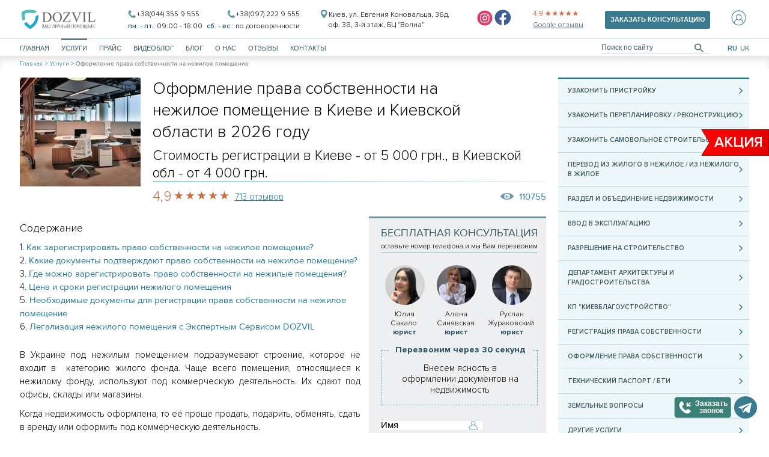

--- FILE ---
content_type: text/html; charset=UTF-8
request_url: https://dozvil.ua/ru/oformlenie-prava-sobstvennosti-na-nezhiloe-pomeshenie
body_size: 16695
content:
<!DOCTYPE html>
<html lang="ru" data-page="services" data-view="browser" prefix="og: http://ogp.me/ns#">
<head>
	<meta charset="utf-8">
	<title>Регистрация права собственности на нежилые помещения | 2026 | Киев и Киевская обл</title>
	<meta name="description" content="Регистрация нежилых помещений с【DOZVIL - Экспертный сервис оформления документов на недвижимость】12 лет опыта ➤ Сертифицированные специалисты ➤ 100% гарантия ➤ Заключение договора ➤ Услуга под ключ">
	<meta name="keywords" content="оформление нежилых помещений, регистрация права собственности на нежилые помещения, зарегистрировать нежилые помещения, оформить регистрацию нежилых помещений, оформление права собственности на нежилое помещение">
	<!-- <link rel="canonical" href="https://dozvil.ua/ru/oformlenie-prava-sobstvennosti-na-nezhiloe-pomeshenie"> -->
	<link rel="alternate" hreflang="ru" href="https://dozvil.ua/ru/oformlenie-prava-sobstvennosti-na-nezhiloe-pomeshenie">
	<link rel="alternate" hreflang="uk" href="https://dozvil.ua/uk/oformlenie-prava-sobstvennosti-na-nezhiloe-pomeshenie">
	<meta name="author" content="Global Development Room, LLC <info@gdr.one>">
	<meta name="theme-color" content="#28697e">
	<meta property="og:type" content="website">
	<meta property="og:title" content="Регистрация права собственности на нежилые помещения | 2026 | Киев и Киевская обл">
	<meta property="og:description" content="Регистрация нежилых помещений с【DOZVIL - Экспертный сервис оформления документов на недвижимость】12 лет опыта ➤ Сертифицированные специалисты ➤ 100% гарантия ➤ Заключение договора ➤ Услуга под ключ">
	<meta http-equiv="Cache-Control" content="no-cache">
	<link rel="apple-touch-icon" href="/tpls/website/img/open-graf.jpg">
	
		<meta property="og:image" content="/tpls/website/img/open-graf.jpg">
		<meta name="twitter:image" content="https://dozvil.ua/tpls/website/img/open-graf.jpg">
		<link rel="shortcut icon" href="/tpls/website/img/favicon.ico">
	
	<link rel="manifest" href="/manifest.json">
	<meta name="viewport" content="width=device-width, initial-scale=1">
	<meta http-equiv="imagetoolbar" content="no">
	
	
	<link rel="stylesheet" href="/tpls/website/css/style.min.css?v=7" type="text/css">
	
	
	<style type="text/css">
		.hidden {display: none;}
		.header-language-search {display: none;}
	</style>
	
	<script type="text/javascript">
		(function(d, w, s) {
			var widgetHash = '81t0mn7336lju526dt6y',
				ctw = d.createElement(s);
			ctw.type = 'text/javascript';
			ctw.async = true;
			ctw.src = '//widgets.binotel.com/calltracking/widgets/' + widgetHash + '.js';
			var sn = d.getElementsByTagName(s)[0];
			sn.parentNode.insertBefore(ctw, sn);
		})(document, window, 'script');
	</script>
	<!-- <script src="https://ajax.googleapis.com/ajax/libs/jquery/3.4.1/jquery.min.js"></script> -->
	<script src="/tpls/website/js/core.min.js?43"></script>
<!-- 	<script src="/tpls/website/js/slick.min.js?v=2025"></script>
	<script src="/tpls/website/js/main.js?v=2049"></script> -->
	<script async src="https://www.googletagmanager.com/gtag/js?id=G-4SL0R1KDQT"></script>
	<script>
		var displayMode = 'browser';
		if (displayMode == 'browser' && (navigator.standalone || window.matchMedia('(display-mode: standalone)').matches)) {
			//location.href = location.pathname+'?standalone';
			location.href = '/standalone';
		}
		var lang_pre = 'ru/';
		(function(w, d, s, l, i){
			w[l] = w[l] || [];
			w[l].push({
				'gtm.start': new Date().getTime(),
				event: 'gtm.js'
			});
			var f = d.getElementsByTagName(s)[0],
				j = d.createElement(s),
				dl = l != 'dataLayer' ? '&l=' + l : '';
			j.async = true;
			j.src =
				'https://www.googletagmanager.com/gtm.js?id=' + i + dl;
			f.parentNode.insertBefore(j, f);
		})(window, document, 'script', 'dataLayer', 'GTM-NC2HSV2');
		
		window.dataLayer = window.dataLayer || [];
		function gtag(){dataLayer.push(arguments);}
		gtag('js', new Date());
		gtag('config', 'G-4SL0R1KDQT');
	</script>
	<script>
	<!-- после полной загрузки страницы по клику на кнопку назад/вперед в браузере отлавливаем popstate, 
	<!-- вызываем функцию Ajax.page и передаем ей данные e.state-->
		window.onload = function() {
			window.addEventListener("popstate", function(e) {
				e.preventDefault();
				if (e.state) {
					Ajax.page(e.state.link, 1);
				} else {
					Ajax.page(window.location.pathname, 1);
				}
			}, !1)
			
			   
			   let timeout_stock = 5;
			   if(timeout_stock > 0) {
					setTimeout(function(){
						 if(!$('.modal.show').length)
							showStock();
					},Number(timeout_stock)*1000);
			   }
			  
		};
	</script>
	
	<script>
	  if (typeof navigator.serviceWorker !== 'undefined') {
		navigator.serviceWorker.register('/sw.js')
	  }
	</script>
	<script type="application/ld+json">
	{
	  "@context" : "http://schema.org",
	  "@type" : "LegalService",
	  "name" : "DOZVIL.UA",
	  "description": "Регистрация нежилых помещений с【DOZVIL - Экспертный сервис оформления документов на недвижимость】12 лет опыта ➤ Сертифицированные специалисты ➤ 100% гарантия ➤ Заключение договора ➤ Услуга под ключ",
	  "legalName" : "ДОЗВІЛ",
	  "url": "https://dozvil.ua/ru/oformlenie-prava-sobstvennosti-na-nezhiloe-pomeshenie",
	  "logo": "https://dozvil.ua/tpls/website/img/logo-ru.png",
	  "image": "https://dozvil.ua/tpls/website/img/logo-ru.png",
	  "telephone" : [ "+38(044) 222 9 555", "+38(097) 222 9 555" ],
	  "priceRange" : "$$",
	  "email" : "info@dozvil.ua",
	  "address": {
		"@type": "PostalAddress",
		"streetAddress": "ул. Евгения Коновальца, 36д, оф.38, 3-й эт.",
		"addressLocality": "Киев",
		"addressRegion": "Киевская область",
		"postalCode": "03148",
		"addressCountry": "Украина"
	  },
	  "openingHours": ["Пн, Вт, Ср, Чт, Пт 09:00-19:00", "Сб, Вс 10:00-18:00"],
	  "aggregateRating" : {
		"@type" : "AggregateRating",
		"ratingValue" : "4.9",
		"bestRating" : "5",
		"ratingCount" : "713"
	  }
	}
	</script>
</head>

<body onscroll="setShadow()" class="lang-ru">
<div id="test"></div>
	<div class="container">
		
		<div class="top-site">
			<header class="header">
				
<!-- 				<div class="mobile-line-app show">
					<a href="/ru/app/about" onclick="Ajax.page(this.href); popularCenterMobil(); return false;" class="mobile-line-info">
						<img src="/tpls/website/icons/i-icon.svg" alt="dozvil info">
					</a>
					<div class="download-app-block" onclick="window.open('/app/get','_blank');">
						<div class="google-play-app">
							<img src="/tpls/website/img/google-play.svg" alt="dozvil.ua android">
						</div>
						<div class="app-store-app">
							<img src="/tpls/website/img/app-store.svg" alt="dozvil.ua ios">
						</div>
						<div class="download-app-text">Загрузить мобильное приложение</div>
					</div>
					<div class="close-app" onclick="this.parentNode.remove(); delete_appLine();"></div>
				</div> -->
				
				<div class="header-inner">
				  <div class="header-top wrap" data-form="form1">
					<div class="header-top-buttons">
						<div class="header-top-button-link">
							<span></span>
							<span></span>
							<span></span>
						</div>
					</div>
					<a class="logo-site" href="/ru/" onclick="Ajax.page(this.href); return false;" aria-label="Logo dozvil.ua">
						<img src="/tpls/website/img/logo-ru.svg" alt="Регистрация права собственности на нежилые помещения | 2026 | Киев и Киевская обл">
					</a>
					<div class="header-callback">
					  <div>
						<div class="header-phone">
				<img src="/tpls/website/img/phone.svg" alt="">
				<a href="tel:+380443559555" class="binct-phone-number-1">
					+38(044) 355 9 555
				</a>
			</div><div class="header-phone">
				<img src="/tpls/website/img/phone.svg" alt="">
				<a href="tel:+380972229555" class="binct-phone-number-2">
					+38(097) 222 9 555 
				</a>
			</div>
					  </div>
					  <div class="header-schedule">
						<!--<li><span>пн. - пт.</span>: 09:00 - 18:00</li>-->
<p><span>пн. - пт.</span>: 09:00 - 18:00</p><!--<li><span>сб. - вс.</span>: по договоренности     </li>-->
<p><span>сб. - вс.</span>: по договоренности     </p>
					  </div>
					</div>
					
					<div class="header-address">
					  <img src="/tpls/website/img/icon-map.svg" alt="">
					  <p><a target="_blanck" href="https://www.google.com.ua/maps/place/%D0%AD%D0%BA%D1%81%D0%BF%D0%B5%D1%80%D1%82%D0%BD%D1%8B%D0%B9+%D1%81%D0%B5%D1%80%D0%B2%D0%B8%D1%81+DOZVIL:+%D0%A3%D0%B7%D0%B0%D0%BA%D0%BE%D0%BD%D0%B8%D1%82%D1%8C+%D1%81%D0%B0%D0%BC%D0%BE%D1%81%D1%82%D1%80%D0%BE%D0%B9.+%D0%A3%D0%B7%D0%B0%D0%BA%D0%BE%D0%BD%D0%B8%D1%82%D1%8C+%D0%BF%D0%B5%D1%80%D0%B5%D0%BF%D0%BB%D0%B0%D0%BD%D0%B8%D1%80%D0%BE%D0%B2%D0%BA%D1%83.+%D0%92%D0%B2%D0%BE%D0%B4+%D0%B2+%D1%8D%D0%BA%D1%81%D0%BF%D0%BB%D1%83%D0%B0%D1%82%D0%B0%D1%86%D0%B8%D1%8E./@50.4252977,30.5317087,17z/data=!4m8!1m2!2m1!1z0YPQu9C40YbQsCDQldCy0LPQtdC90LjRjyDQmtC-0L3QvtCy0LDQu9GM0YbQsCwgMzYsINCa0LjQtdCyLCDQs9C-0YDQvtC0INCa0LjQtdCyIGRvenZpbA!3m4!1s0x0:0x61b21c5ec5f557eb!8m2!3d50.4252978!4d30.5338973">Киев, ул. Евгения Коновальца, 36д, оф. 38, 3-й этаж, БЦ “Волна”</a></p>
					</div>
					
					
				    <div class="header-social" style="display: flex; gap: 8px;">
						<div>
							
							<a href="https://www.instagram.com/dozvil.ua" target="_blank">
								<img src="/tpls/website/img/b-instagram.svg?v=2" alt="Instagram">
							</a>
						</div>
						
						<div>
							<a href="https://www.facebook.com/profile.php?id=61582728206267" target="_blank">
								<img src="/tpls/website/img/b-facebook.svg" alt="Facebook">
							</a>
						</div>
						
					</div>
					
					<div class="header-testimonials">
						<div>
							<span>4,9</span>
							<img src="/tpls/website/img/star.svg" alt="">
							<img src="/tpls/website/img/star.svg" alt="">
							<img src="/tpls/website/img/star.svg" alt="">
							<img src="/tpls/website/img/star.svg" alt="">
							<img src="/tpls/website/img/star.svg" alt="">
						</div>
						<div>
							<a href="https://www.google.com/search?q=%D0%AD%D0%BA%D1%81%D0%BF%D0%B5%D1%80%D1%82%D0%BD%D1%8B%D0%B9+%D1%81%D0%B5%D1%80%D0%B2%D0%B8%D1%81+DOZVIL:+%D0%A3%D0%B7%D0%B0%D0%BA%D0%BE%D0%BD%D0%B8%D1%82%D1%8C+%D1%81%D0%B0%D0%BC%D0%BE%D1%81%D1%82%D1%80%D0%BE%D0%B9.+%D0%A3%D0%B7%D0%B0%D0%BA%D0%BE%D0%BD%D0%B8%D1%82%D1%8C+%D0%BF%D0%B5%D1%80%D0%B5%D0%BF%D0%BB%D0%B0%D0%BD%D0%B8%D1%80%D0%BE%D0%B2%D0%BA%D1%83,+%D0%B2%D1%83%D0%BB%D0%B8%D1%86%D1%8F+%D0%84%D0%B2%D0%B3%D0%B5%D0%BD%D0%B0+%D0%9A%D0%BE%D0%BD%D0%BE%D0%B2%D0%B0%D0%BB%D1%8C%D1%86%D1%8F,+36%D0%94,+%D0%BE%D1%84%D0%B8%D1%81+38,+%D0%9A%D0%B8%D1%97%D0%B2,+01133&ludocid=7039720360907200491&lsig=AB86z5V38EkYO_XLPWU5W-barxR2#lrd=0x40d4cf11a1516e25:0x61b21c5ec5f557eb,1,,," target="_blanck">Google отзывы</a>
						</div>
					</div>
				
					<button class="header-button" onclick="showForm()">Заказать консультацию</button>
					<div class="header-language mobile">
						<img class="mob-search" style="width: 22.39px; height: 21.85px;" src="/tpls/website/icons/search.svg" onclick="Ajax.page('/ru/search')" alt="">
						<img class="header-language-search" src="/tpls/website/img/lupa-mobile.svg" alt="">
						  <ul class="lang">
							<li><b class="active" data-lang="ru" title="Русский">RU</b></li><li><a href="/uk/oformlenie-prava-sobstvennosti-na-nezhiloe-pomeshenie" data-lang="uk" title="Украинский">UK</a></li>
						  </ul>
						  
						  
						  
						  
						    <img class="header-profile-button-mobile" src="/tpls/website/icons/profile.svg" alt="profile icon">
							
						  
					</div>
					
					<div class="header-submenu-notification-block mobile" id="notif-mob-block">
						<ul class="header-submenu-notification"><li class="nempty">У вас еще нет новых оповещений</li></ul>
					</div>

					<div class="box-crew profile">
						
						<div>
							<img class="header-profile-button" src="/tpls/website/icons/profile.svg" alt="profile">
							
						</div>
					</div>
					
				  </div>
				</div>
			</header>
			
			<div class="header-bottom wrap" onclick="closeMobileMenu(this);">
				<nav class="header-nav menu">
					
					<ul>
		<li>
			<a href="/ru/" onclick="Ajax.page(this.href); popularCenterMobil(); return false;">Главная</a>
		</li>
		<li class="menu-dropdown"><a href="/ru/services" 
	
	
		onclick="Ajax.page(this.href); popularCenterMobil(); return false;"
	
	 data-href="services">
	Услуги
</a><div class="menu-sub"><div class="block-menu block-menu-header"> <ul><li class="dropdown"><a href="/ru/" 
	
	
		onclick="return false;"
	
	 data-href="">
	УЗАКОНИТЬ ПРИСТРОЙКУ
</a> <ul><li class="dropdown"><a href="/ru/oformlenie-pristrojki" 
	
	
		onclick="Ajax.page(this.href); popularCenterMobil(); return false;"
	
	 data-href="oformlenie-pristrojki">
	Узаконивание пристройки
</a></li><li class="dropdown"><a href="/ru/uzakonit-pristrojku-k-domu-" 
	
	
		onclick="Ajax.page(this.href); popularCenterMobil(); return false;"
	
	 data-href="uzakonit-pristrojku-k-domu-">
	Узаконить пристройку к дому
</a></li><li class="dropdown"><a href="/ru/uzakonit-pristrojku-k-kvartire" 
	
	
		onclick="Ajax.page(this.href); popularCenterMobil(); return false;"
	
	 data-href="uzakonit-pristrojku-k-kvartire">
	Узаконить пристройку к квартире
</a></li><li class="dropdown"><a href="/ru/oformit-pristrojku-k-mnogokvartirnomu-domu" 
	
	
		onclick="Ajax.page(this.href); popularCenterMobil(); return false;"
	
	 data-href="oformit-pristrojku-k-mnogokvartirnomu-domu">
	Оформить пристройку к многоквартирному дому
</a></li></ul> </li><li class="dropdown"><a href="/ru/" 
	
	
		onclick="return false;"
	
	 data-href="">
	УЗАКОНИТЬ ПЕРЕПЛАНИРОВКУ / РЕКОНСТРУКЦИЮ
</a> <ul><li class="dropdown"><a href="/ru/oformlenie-rekonstrukcii---pereplanirovki" 
	
	
		onclick="Ajax.page(this.href); popularCenterMobil(); return false;"
	
	 data-href="oformlenie-rekonstrukcii---pereplanirovki">
	Узаконить реконструкцию
</a></li><li class="dropdown"><a href="/ru/uzakonit-pereplanirovku" 
	
	
		onclick="Ajax.page(this.href); popularCenterMobil(); return false;"
	
	 data-href="uzakonit-pereplanirovku">
	Узаконить перепланировку
</a></li><li class="dropdown"><a href="/ru/razreshenie-na-rekonstrukciyu" 
	
	
		onclick="Ajax.page(this.href); popularCenterMobil(); return false;"
	
	 data-href="razreshenie-na-rekonstrukciyu">
	Разрешение на реконструкцию
</a></li><li class="dropdown"><a href="/ru/razreshenie-na-pereplanirovku" 
	
	
		onclick="Ajax.page(this.href); popularCenterMobil(); return false;"
	
	 data-href="razreshenie-na-pereplanirovku">
	Разрешение на перепланировку
</a></li></ul> </li><li class="dropdown"><a href="/ru/" 
	
	
		onclick="return false;"
	
	 data-href="">
	УЗАКОНИТЬ САМОВОЛЬНОЕ СТРОИТЕЛЬСТВО
</a> <ul><li class="dropdown"><a href="/ru/oformlenie-samostroya" 
	
	
		onclick="Ajax.page(this.href); popularCenterMobil(); return false;"
	
	 data-href="oformlenie-samostroya">
	Узаконить самострой
</a></li><li class="dropdown"><a href="/ru/oformlenie-zhilyh--dachnyh-i-sadovyh-domov" 
	
	
		onclick="Ajax.page(this.href); popularCenterMobil(); return false;"
	
	 data-href="oformlenie-zhilyh--dachnyh-i-sadovyh-domov">
	Узаконивание/оформление жилых, дачных и садовых домов
</a></li><li class="dropdown"><a href="/ru/registraciya-nezavershennogo-stroitelstva" 
	
	
		onclick="Ajax.page(this.href); popularCenterMobil(); return false;"
	
	 data-href="registraciya-nezavershennogo-stroitelstva">
	Оформление незавершенного строительства
</a></li><li class="dropdown"><a href="/ru/stroitelnaya-amnistiya" 
	
	
		onclick="Ajax.page(this.href); popularCenterMobil(); return false;"
	
	 data-href="stroitelnaya-amnistiya">
	Строительная амнистия
</a></li><li class="dropdown"><a href="/ru/oformlenie-garazha" 
	
	
		onclick="Ajax.page(this.href); popularCenterMobil(); return false;"
	
	 data-href="oformlenie-garazha">
	Узаконить гараж
</a></li><li class="dropdown"><a href="/ru/uzakonit-mansardu" 
	
	
		onclick="Ajax.page(this.href); popularCenterMobil(); return false;"
	
	 data-href="uzakonit-mansardu">
	Узаконить мансарду
</a></li><li class="dropdown"><a href="/ru/uzakonit-tehnicheskij-etazh" 
	
	
		onclick="Ajax.page(this.href); popularCenterMobil(); return false;"
	
	 data-href="uzakonit-tehnicheskij-etazh">
	Узаконить технический этаж
</a></li><li class="dropdown"><a href="/ru/uzakonit-cherdak" 
	
	
		onclick="Ajax.page(this.href); popularCenterMobil(); return false;"
	
	 data-href="uzakonit-cherdak">
	Узаконить чердак
</a></li><li class="dropdown"><a href="/ru/uzakonit-balkon-na-pervom-ili-vtorom-etazhe" 
	
	
		onclick="Ajax.page(this.href); popularCenterMobil(); return false;"
	
	 data-href="uzakonit-balkon-na-pervom-ili-vtorom-etazhe">
	Узаконить балкон
</a></li><li class="dropdown"><a href="/ru/uzakonit-vhodnuyu-gruppu" 
	
	
		onclick="Ajax.page(this.href); popularCenterMobil(); return false;"
	
	 data-href="uzakonit-vhodnuyu-gruppu">
	Узаконить входную группу
</a></li><li class="dropdown"><a href="/ru/uzakonit-terrasu" 
	
	
		onclick="Ajax.page(this.href); popularCenterMobil(); return false;"
	
	 data-href="uzakonit-terrasu">
	Узаконить террасу
</a></li><li class="dropdown"><a href="/ru/uzakonit-antresol" 
	
	
		onclick="Ajax.page(this.href); popularCenterMobil(); return false;"
	
	 data-href="uzakonit-antresol">
	Узаконить антресоль
</a></li></ul> </li><li class="dropdown"><a href="/ru/" 
	
	
		onclick="return false;"
	
	 data-href="">
	ПЕРЕВОД ИЗ ЖИЛОГО В НЕЖИЛОЕ / ИЗ НЕЖИЛОГО В ЖИЛОЕ
</a> <ul><li class="dropdown"><a href="/ru/perevod-zhilogo-pomesheniya--kvartiry--v-nezhiloe" 
	
	
		onclick="Ajax.page(this.href); popularCenterMobil(); return false;"
	
	 data-href="perevod-zhilogo-pomesheniya--kvartiry--v-nezhiloe">
	Перевод из жилого в нежилой фонд
</a></li><li class="dropdown"><a href="/ru/perevod-nezhilogo-pomesheniya-v-zhiloe--kvartiru-" 
	
	
		onclick="Ajax.page(this.href); popularCenterMobil(); return false;"
	
	 data-href="perevod-nezhilogo-pomesheniya-v-zhiloe--kvartiru-">
	Перевод из нежилого в жилой фонд
</a></li><li class="dropdown"><a href="/ru/perevod-apartamentov-v-zhiloe-pomeshenie" 
	
	
		onclick="Ajax.page(this.href); popularCenterMobil(); return false;"
	
	 data-href="perevod-apartamentov-v-zhiloe-pomeshenie">
	Перевод апартаментов в жилое помещение
</a></li><li class="dropdown"><a href="/ru/perevod-tvorcheskoj-masterskoj-v-kvartiru" 
	
	
		onclick="Ajax.page(this.href); popularCenterMobil(); return false;"
	
	 data-href="perevod-tvorcheskoj-masterskoj-v-kvartiru">
	Перевод творческой мастерской в квартиру
</a></li><li class="dropdown"><a href="/ru/izmenenie-funkcionalnogo-naznacheniya-pomesheniya" 
	
	
		onclick="Ajax.page(this.href); popularCenterMobil(); return false;"
	
	 data-href="izmenenie-funkcionalnogo-naznacheniya-pomesheniya">
	Изменение функционального назначения помещения
</a></li><li class="dropdown"><a href="/ru/perevod-sadovogo--dachnogo-doma-v-zhiloj" 
	
	
		onclick="Ajax.page(this.href); popularCenterMobil(); return false;"
	
	 data-href="perevod-sadovogo--dachnogo-doma-v-zhiloj">
	Перевод садового, дачного дома в жилой
</a></li></ul> </li><li class="dropdown"><a href="/ru/" 
	
	
		onclick="return false;"
	
	 data-href="">
	РАЗДЕЛ И ОБЪЕДИНЕНИЕ НЕДВИЖИМОСТИ
</a> <ul><li class="dropdown"><a href="/ru/razdel-kvartiry" 
	
	
		onclick="Ajax.page(this.href); popularCenterMobil(); return false;"
	
	 data-href="razdel-kvartiry">
	Раздел квартиры
</a></li><li class="dropdown"><a href="/ru/razdel-nezhilogo-pomesheniya" 
	
	
		onclick="Ajax.page(this.href); popularCenterMobil(); return false;"
	
	 data-href="razdel-nezhilogo-pomesheniya">
	Раздел нежилого помещения
</a></li><li class="dropdown"><a href="/ru/razdel-doma" 
	
	
		onclick="Ajax.page(this.href); popularCenterMobil(); return false;"
	
	 data-href="razdel-doma">
	Раздел дома
</a></li><li class="dropdown"><a href="/ru/obedinenie-kvartir" 
	
	
		onclick="Ajax.page(this.href); popularCenterMobil(); return false;"
	
	 data-href="obedinenie-kvartir">
	Объединение квартир
</a></li><li class="dropdown"><a href="/ru/obedinenie-nezhilyh-pomeshenij" 
	
	
		onclick="Ajax.page(this.href); popularCenterMobil(); return false;"
	
	 data-href="obedinenie-nezhilyh-pomeshenij">
	Объединение нежилых помещений
</a></li></ul> </li><li class="dropdown"><a href="/ru/" 
	
	
		onclick="return false;"
	
	 data-href="">
	ВВОД В ЭКСПЛУАТАЦИЮ
</a> <ul><li class="dropdown"><a href="/ru/vvod-v-ekspluataciyu-obektov" 
	
	
		onclick="Ajax.page(this.href); popularCenterMobil(); return false;"
	
	 data-href="vvod-v-ekspluataciyu-obektov">
	Ввод в эксплуатацию объектов
</a></li><li class="dropdown"><a href="/ru/vvod-doma-v-ekspluataciyu-" 
	
	
		onclick="Ajax.page(this.href); popularCenterMobil(); return false;"
	
	 data-href="vvod-doma-v-ekspluataciyu-">
	Ввод частного дома в эксплуатацию
</a></li><li class="dropdown"><a href="/ru/deklaraciya-vvoda-v-ekspluataciyu-obektov" 
	
	
		onclick="Ajax.page(this.href); popularCenterMobil(); return false;"
	
	 data-href="deklaraciya-vvoda-v-ekspluataciyu-obektov">
	Декларация о готовности объекта к эксплуатации
</a></li><li class="dropdown"><a href="/ru/Certifikat-dabi--gask-" 
	
	
		onclick="Ajax.page(this.href); popularCenterMobil(); return false;"
	
	 data-href="Certifikat-dabi--gask-">
	Cертификат готовности объекта к эксплуатации
</a></li><li class="dropdown"><a href="/ru/vvod-v-ekspluataciyu-mnogokvartirnogo-zhilogo-doma" 
	
	
		onclick="Ajax.page(this.href); popularCenterMobil(); return false;"
	
	 data-href="vvod-v-ekspluataciyu-mnogokvartirnogo-zhilogo-doma">
	Ввод в эксплуатацию многоквартирного жилого дома
</a></li></ul> </li><li class="dropdown"><a href="/ru/" 
	
	
		onclick="return false;"
	
	 data-href="">
	РАЗРЕШЕНИЕ НА СТРОИТЕЛЬСТВО
</a> <ul><li class="dropdown"><a href="/ru/razreshenie-na-stroitelstvo" 
	
	
		onclick="Ajax.page(this.href); popularCenterMobil(); return false;"
	
	 data-href="razreshenie-na-stroitelstvo">
	Разрешение на строительство
</a></li><li class="dropdown"><a href="/ru/razreshenie-na-stroitelstvo-doma" 
	
	
		onclick="Ajax.page(this.href); popularCenterMobil(); return false;"
	
	 data-href="razreshenie-na-stroitelstvo-doma">
	Разрешение на строительство дома
</a></li><li class="dropdown"><a href="/ru/razreshenie-na-stroitelstvo-mnogokvartirnogo-doma" 
	
	
		onclick="Ajax.page(this.href); popularCenterMobil(); return false;"
	
	 data-href="razreshenie-na-stroitelstvo-mnogokvartirnogo-doma">
	Разрешение на строительство многоквартирного дома
</a></li><li class="dropdown"><a href="/ru/uvedomlenie-o-podgotovitelnyh-rabotah" 
	
	
		onclick="Ajax.page(this.href); popularCenterMobil(); return false;"
	
	 data-href="uvedomlenie-o-podgotovitelnyh-rabotah">
	Уведомление о подготовительных работах
</a></li><li class="dropdown"><a href="/ru/uvedomlenie-o-nachale-stroitelstva" 
	
	
		onclick="Ajax.page(this.href); popularCenterMobil(); return false;"
	
	 data-href="uvedomlenie-o-nachale-stroitelstva">
	Уведомление о начале строительных работ
</a></li><li class="dropdown"><a href="/ru/uvedomlenie-ob-izmenenii-dannyh" 
	
	
		onclick="Ajax.page(this.href); popularCenterMobil(); return false;"
	
	 data-href="uvedomlenie-ob-izmenenii-dannyh">
	Уведомление об изменении данных
</a></li></ul> </li><li class="dropdown"><a href="/ru/" 
	
	
		onclick="return false;"
	
	 data-href="">
	ДЕПАРТАМЕНТ АРХИТЕКТУРЫ И ГРАДОСТРОИТЕЛЬСТВА
</a> <ul><li class="dropdown"><a href="/ru/stroitelnyj-pasport" 
	
	
		onclick="Ajax.page(this.href); popularCenterMobil(); return false;"
	
	 data-href="stroitelnyj-pasport">
	Строительный паспорт
</a></li><li class="dropdown"><a href="/ru/gradostroitelnye-usloviya" 
	
	
		onclick="Ajax.page(this.href); popularCenterMobil(); return false;"
	
	 data-href="gradostroitelnye-usloviya">
	Градостроительные условия и ограничения
</a></li><li class="dropdown"><a href="/ru/prisvoenie-pochtovogo-adresa" 
	
	
		onclick="Ajax.page(this.href); popularCenterMobil(); return false;"
	
	 data-href="prisvoenie-pochtovogo-adresa">
	Присвоение почтового адреса
</a></li><li class="dropdown"><a href="/ru/shema-namerenij-zastrojki-" 
	
	
		onclick="Ajax.page(this.href); popularCenterMobil(); return false;"
	
	 data-href="shema-namerenij-zastrojki-">
	Схема застройки
</a></li></ul> </li><li class="dropdown"><a href="/ru/" 
	
	
		onclick="return false;"
	
	 data-href="">
	КП "КИЕВБЛАГОУСТРОЙСТВО"
</a> <ul><li class="dropdown"><a href="/ru/kontrolnaya-karta" 
	
	
		onclick="Ajax.page(this.href); popularCenterMobil(); return false;"
	
	 data-href="kontrolnaya-karta">
	Контрольная карта на нарушение благоустройства
</a></li></ul> </li><li class="dropdown"><a href="/ru/" 
	
	
		onclick="return false;"
	
	 data-href="">
	РЕГИСТРАЦИЯ ПРАВА СОБСТВЕННОСТИ
</a> <ul><li class="dropdown"><a href="/ru/registraciya-prava-sobstvennosti" 
	
	
		onclick="Ajax.page(this.href); popularCenterMobil(); return false;"
	
	 data-href="registraciya-prava-sobstvennosti">
	Регистрация права собственности
</a></li><li class="dropdown"><a href="/ru/registraciya-prava-sobstvennosti-na-kvartiru" 
	
	
		onclick="Ajax.page(this.href); popularCenterMobil(); return false;"
	
	 data-href="registraciya-prava-sobstvennosti-na-kvartiru">
	Регистрация права собственности на квартиру
</a></li><li class="dropdown"><a href="/ru/registraciya-prava-sobstvennosti-na-dom" 
	
	
		onclick="Ajax.page(this.href); popularCenterMobil(); return false;"
	
	 data-href="registraciya-prava-sobstvennosti-na-dom">
	Регистрация права собственности на дом
</a></li><li class="dropdown"><a href="/ru/oformlenie-prava-sobstvennosti-na-nezhiloe-pomeshenie" 
	
	
		onclick="Ajax.page(this.href); popularCenterMobil(); return false;"
	
	 data-href="oformlenie-prava-sobstvennosti-na-nezhiloe-pomeshenie">
	Регистрация права собственности на помещение
</a></li><li class="dropdown"><a href="/ru/registraciya-nezavershennogo-stroitelstva" 
	
	
		onclick="Ajax.page(this.href); popularCenterMobil(); return false;"
	
	 data-href="registraciya-nezavershennogo-stroitelstva">
	Регистрация незавершенного строительства
</a></li><li class="dropdown"><a href="/ru/registraciya-prava-sobstvennosti-po-resheniyu-suda" 
	
	
		onclick="Ajax.page(this.href); popularCenterMobil(); return false;"
	
	 data-href="registraciya-prava-sobstvennosti-po-resheniyu-suda">
	Регистрация права собственности по решению суда
</a></li><li class="dropdown"><a href="/ru/registraciya-prava-sobstvennosti-na-zemlyu" 
	
	
		onclick="Ajax.page(this.href); popularCenterMobil(); return false;"
	
	 data-href="registraciya-prava-sobstvennosti-na-zemlyu">
	Регистрация земельного участка
</a></li></ul> </li><li class="dropdown"><a href="/ru/" 
	
	
		onclick="return false;"
	
	 data-href="">
	Оформление права собственности
</a> <ul><li class="dropdown"><a href="/ru/oformlenie-nedvizhimosti" 
	
	
		onclick="Ajax.page(this.href); popularCenterMobil(); return false;"
	
	 data-href="oformlenie-nedvizhimosti">
	Оформление права собственности на недвижимость
</a></li><li class="dropdown"><a href="/ru/registraciya-prava-sobstvennosti-na-kvartiru" 
	
	
		onclick="Ajax.page(this.href); popularCenterMobil(); return false;"
	
	 data-href="registraciya-prava-sobstvennosti-na-kvartiru">
	Оформление права собственности на квартиру
</a></li><li class="dropdown"><a href="/ru/registraciya-prava-sobstvennosti-na-dom" 
	
	
		onclick="Ajax.page(this.href); popularCenterMobil(); return false;"
	
	 data-href="registraciya-prava-sobstvennosti-na-dom">
	Оформление права собственности на дом
</a></li><li class="dropdown"><a href="/ru/oformlenie-prava-sobstvennosti-na-nezhiloe-pomeshenie" 
	
	
		onclick="Ajax.page(this.href); popularCenterMobil(); return false;"
	
	 data-href="oformlenie-prava-sobstvennosti-na-nezhiloe-pomeshenie">
	Оформление права собственности на нежилое помещение
</a></li></ul> </li><li class="dropdown"><a href="/ru/" 
	
	
		onclick="return false;"
	
	 data-href="">
	ТЕХНИЧЕСКИЙ ПАСПОРТ /  БТИ
</a> <ul><li class="dropdown"><a href="/ru/tehnicheskij-pasport" 
	
	
		onclick="Ajax.page(this.href); popularCenterMobil(); return false;"
	
	 data-href="tehnicheskij-pasport">
	Технический паспорт
</a></li><li class="dropdown"><a href="/ru/tehnicheskij-pasport-na-dom" 
	
	
		onclick="Ajax.page(this.href); popularCenterMobil(); return false;"
	
	 data-href="tehnicheskij-pasport-na-dom">
	Технический паспорт на дом
</a></li><li class="dropdown"><a href="/ru/oformlenie-tehnicheskogo-pasporta-na-garazh" 
	
	
		onclick="Ajax.page(this.href); popularCenterMobil(); return false;"
	
	 data-href="oformlenie-tehnicheskogo-pasporta-na-garazh">
	Технический паспорт на гараж
</a></li><li class="dropdown"><a href="/ru/tehnicheskij-pasport-na-kvartiru" 
	
	
		onclick="Ajax.page(this.href); popularCenterMobil(); return false;"
	
	 data-href="tehnicheskij-pasport-na-kvartiru">
	Технический паспорт на квартиру
</a></li><li class="dropdown"><a href="/ru/tehnicheskij-pasport-na-nezhiloe-pomeshenie" 
	
	
		onclick="Ajax.page(this.href); popularCenterMobil(); return false;"
	
	 data-href="tehnicheskij-pasport-na-nezhiloe-pomeshenie">
	Технический паспорт на нежилое помещение и здание
</a></li><li class="dropdown"><a href="/ru/tehpasport-na-mnogokvartirnyj-dom" 
	
	
		onclick="Ajax.page(this.href); popularCenterMobil(); return false;"
	
	 data-href="tehpasport-na-mnogokvartirnyj-dom">
	Техпаспорт на многоквартирный дом
</a></li><li class="dropdown"><a href="/ru/tehpasport-na-kommercheskuyu-nedvizhimost" 
	
	
		onclick="Ajax.page(this.href); popularCenterMobil(); return false;"
	
	 data-href="tehpasport-na-kommercheskuyu-nedvizhimost">
	Техпаспорт на коммерческую недвижимость
</a></li><li class="dropdown"><a href="/ru/tehpasport-na-celostnyj-imushestvennyj-kompleks" 
	
	
		onclick="Ajax.page(this.href); popularCenterMobil(); return false;"
	
	 data-href="tehpasport-na-celostnyj-imushestvennyj-kompleks">
	Техпаспорт на целостный имущественный комплекс
</a></li><li class="dropdown"><a href="/ru/spravka-bti" 
	
	
		onclick="Ajax.page(this.href); popularCenterMobil(); return false;"
	
	 data-href="spravka-bti">
	Информационная справка БТИ
</a></li><li class="dropdown"><a href="/ru/spravka-ob-otsutstvii-stroenij-na-zemelnom-uchastke-" 
	
	
		onclick="Ajax.page(this.href); popularCenterMobil(); return false;"
	
	 data-href="spravka-ob-otsutstvii-stroenij-na-zemelnom-uchastke-">
	Справка об отсутствии строений на земельном участке
</a></li><li class="dropdown"><a href="/ru/uslugi-bti-" 
	
	
		onclick="Ajax.page(this.href); popularCenterMobil(); return false;"
	
	 data-href="uslugi-bti-">
	Услуги БТИ
</a></li></ul> </li><li class="dropdown"><a href="/ru/" 
	
	
		onclick="return false;"
	
	 data-href="">
	Земельные вопросы
</a> <ul><li class="dropdown"><a href="/ru/privatizaciya-zemelnogo-uchastka" 
	
	
		onclick="Ajax.page(this.href); popularCenterMobil(); return false;"
	
	 data-href="privatizaciya-zemelnogo-uchastka">
	Приватизация земельного участка
</a></li><li class="dropdown"><a href="/ru/privatizirovat-zemlyu-pod-domom" 
	
	
		onclick="Ajax.page(this.href); popularCenterMobil(); return false;"
	
	 data-href="privatizirovat-zemlyu-pod-domom">
	Приватизировать землю под домом
</a></li><li class="dropdown"><a href="/ru/registraciya-prava-sobstvennosti-na-zemlyu" 
	
	
		onclick="Ajax.page(this.href); popularCenterMobil(); return false;"
	
	 data-href="registraciya-prava-sobstvennosti-na-zemlyu">
	Регистрация земельного участка
</a></li><li class="dropdown"><a href="/ru/razdel-zemelnogo-uchastka" 
	
	
		onclick="Ajax.page(this.href); popularCenterMobil(); return false;"
	
	 data-href="razdel-zemelnogo-uchastka">
	Раздел земельного участка
</a></li><li class="dropdown"><a href="/ru/obedinenie-zemli" 
	
	
		onclick="Ajax.page(this.href); popularCenterMobil(); return false;"
	
	 data-href="obedinenie-zemli">
	Объединение земельных участков
</a></li><li class="dropdown"><a href="/ru/izmenenie-celevogo-naznacheniya-zemli" 
	
	
		onclick="Ajax.page(this.href); popularCenterMobil(); return false;"
	
	 data-href="izmenenie-celevogo-naznacheniya-zemli">
	Изменение целевого назначения земли
</a></li><li class="dropdown"><a href="/ru/kadastrovyj-nomer-zemelnogo-uchastka-" 
	
	
		onclick="Ajax.page(this.href); popularCenterMobil(); return false;"
	
	 data-href="kadastrovyj-nomer-zemelnogo-uchastka-">
	Кадастровый номер земельного участка
</a></li><li class="dropdown"><a href="/ru/vypiska-dzk-" 
	
	
		onclick="Ajax.page(this.href); popularCenterMobil(); return false;"
	
	 data-href="vypiska-dzk-">
	Выписка ГЗК (ДЗК)
</a></li><li class="dropdown"><a href="/ru/topograficheskaya-semka" 
	
	
		onclick="Ajax.page(this.href); popularCenterMobil(); return false;"
	
	 data-href="topograficheskaya-semka">
	Топографическая съемка
</a></li><li class="dropdown"><a href="/ru/vykopirovka-iz-generalnogo-plana" 
	
	
		onclick="Ajax.page(this.href); popularCenterMobil(); return false;"
	
	 data-href="vykopirovka-iz-generalnogo-plana">
	Выкопировка из генерального плана
</a></li><li class="dropdown"><a href="/ru/nanesenie-krasnyh-linij-na-plan-uchastka" 
	
	
		onclick="Ajax.page(this.href); popularCenterMobil(); return false;"
	
	 data-href="nanesenie-krasnyh-linij-na-plan-uchastka">
	Нанесение красных линий на план участка
</a></li><li class="dropdown"><a href="/ru/geologiya" 
	
	
		onclick="Ajax.page(this.href); popularCenterMobil(); return false;"
	
	 data-href="geologiya">
	Геология
</a></li><li class="dropdown"><a href="/ru/geodeziya" 
	
	
		onclick="Ajax.page(this.href); popularCenterMobil(); return false;"
	
	 data-href="geodeziya">
	Геодезия
</a></li></ul> </li><li class="dropdown"><a href="/ru/" 
	
	
		onclick="return false;"
	
	 data-href="">
	ДРУГИЕ УСЛУГИ
</a> <ul><li class="dropdown"><a href="/ru/ekspertiza-proektnoj-dokumentacii" 
	
	
		onclick="Ajax.page(this.href); popularCenterMobil(); return false;"
	
	 data-href="ekspertiza-proektnoj-dokumentacii">
	Экспертиза проектной документации
</a></li><li class="dropdown"><a href="/ru/sudovi-poslugi" 
	
	
		onclick="Ajax.page(this.href); popularCenterMobil(); return false;"
	
	 data-href="sudovi-poslugi">
	Судебные услуги
</a></li><li class="dropdown"><a href="/ru/oformlenie-nasledstva" 
	
	
		onclick="Ajax.page(this.href); popularCenterMobil(); return false;"
	
	 data-href="oformlenie-nasledstva">
	Оформление наследства
</a></li><li class="dropdown"><a href="/ru/stroitelnaya-licenziya" 
	
	
		onclick="Ajax.page(this.href); popularCenterMobil(); return false;"
	
	 data-href="stroitelnaya-licenziya">
	Строительная лицензия
</a></li><li class="dropdown"><a href="/ru/yuristy-po-nedvizhimosti" 
	
	
		onclick="Ajax.page(this.href); popularCenterMobil(); return false;"
	
	 data-href="yuristy-po-nedvizhimosti">
	Юрист по недвижимости
</a></li><li class="dropdown"><a href="/ru/otchet-o-tehnicheskom-obsledovanii" 
	
	
		onclick="Ajax.page(this.href); popularCenterMobil(); return false;"
	
	 data-href="otchet-o-tehnicheskom-obsledovanii">
	Отчёт о техническом обследовании
</a></li></ul> </li></ul> </div></div></li><li class="menu-dropdown"><a href="/ru/price" 
	
	
		onclick="Ajax.page(this.href); popularCenterMobil(); return false;"
	
	 data-href="price">
	Прайс
</a></li><li class="menu-dropdown"><a href="/ru/videoblog/1" 
	
	
		onclick="Ajax.page(this.href); popularCenterMobil(); return false;"
	
	 data-href="videoblog/1">
	Видеоблог
</a></li><li class="menu-dropdown"><a href="/ru/blog" 
	
	
		onclick="Ajax.page(this.href); popularCenterMobil(); return false;"
	
	 data-href="blog">
	Блог
</a></li><li class="menu-dropdown"><a href="javascript:checkUrl('about');" 
	
	 data-href="about">
	О нас
</a></li><li class="menu-dropdown"><a href="/ru/reviews" 
	
	
		onclick="Ajax.page(this.href); popularCenterMobil(); return false;"
	
	 data-href="reviews">
	Отзывы
</a></li><li class="menu-dropdown"><a href="javascript:checkUrl('contacts');" 
	
	 data-href="contacts">
	Контакты
</a></li></ul>
					
				</nav>
				<div class="header-search"> <!--active-search-->
					<form>
					  <input type="search" aria-label="search" id="mySearch" name="q" placeholder="Поиск по сайту" onfocus="Ajax.page('/ru/search')" oninput="search(this.value)" readonly> <!--autofocus -->
					  <input name="submit" onclick="Ajax.page('/ru/search')"  value="">
					</form>
				</div>
				<div class="header-language">
						<img class="mob-search disabled" style="width: 22.39px; height: 21.85px;" src="/tpls/website/icons/search.svg" onclick="Ajax.page('/ru/search')" alt="">
						<img class="header-language-search" src="/tpls/website/img/lupa-mobile.svg" alt="">
					  
					  <ul class="lang">
						<li><b class="active" data-lang="ru" title="Русский">RU</b></li><li><a href="/uk/oformlenie-prava-sobstvennosti-na-nezhiloe-pomeshenie" data-lang="uk" title="Украинский">UK</a></li>
					  </ul>
				</div>
			</div>
		</div>
		
		
		

		<div itemscope itemtype="http://schema.org/Article">
			<meta itemscope itemprop="mainEntityOfPage" itemType="http://schema.org/WebPage" itemid="https://dozvil.ua/ru/oformlenie-prava-sobstvennosti-na-nezhiloe-pomeshenie" content="">
			<div class="hidden" itemprop="publisher" itemscope itemtype="http://schema.org/Organization">
				<div itemprop="logo" itemscope itemtype="http://schema.org/ImageObject">
					<link itemprop="image url" href="/tpls/website/img/logo-ru.png">
					<meta itemprop="height" content="600">
					<meta itemprop="width" content="1893">
				</div>
				<meta itemprop="telephone" content="+380442229555">
				<meta itemprop="address" content="ул. Евгения Коновальца, 36д, оф.38, 3-й эт.">
				<meta itemprop="name" content="DOZVIL.UA">
			</div>
			<div itemprop="author" itemscope itemtype="http://schema.org/Organization" class="hidden">
				<meta itemprop="name" content="DOZVIL.UA">
				<meta itemprop="address" content="ул. Евгения Коновальца, 36д, оф.38, 3-й эт.">
				<meta itemprop="telephone" content="+380442229555">
			</div>
			<div class="hidden" itemprop="headline">Регистрация права собственности на нежилые помещения | 2026 | Киев и Киевская обл</div>
<!-- 			<meta itemprop="datePublished" content="2019-05-06T10:52:23+03:00">
			<time itemprop="dateModified" datetime="2019-05-07T13:01:18+03:00" class="hidden"></time> -->
			<meta itemprop="datePublished" content="2023-12-22T00:21:16+02:00">
			<time itemprop="dateModified" datetime="2026-01-02T00:00:00+02:00" class="hidden"></time>
			<div itemprop="articleBody">
				<main id="content" class="content-main" style="padding-top: 0;">
					<div class="hidden" itemprop="image" itemscope itemtype="http://schema.org/ImageObject">
						<link itemprop="image url" href="/tpls/website/img/header-bg.jpg">
						<meta itemprop="height" content="259">
						<meta itemprop="width" content="1440">
					</div>
					<div class="breadcrumbs singles">
	
<!-- <div class="dwnload-app">
	<a href="/ru/app/about" onclick="Ajax.page(this.href); popularCenterMobil(); return false;" class="dwnload-app app-container">
		<div class="stores-app">
			<div class="gp-app">
				<img src="/tpls/website/img/google-play.svg" alt="Google Pay SVG">
				<div>Google Play</div>
			</div>
			<div class="as-app">
				<img src="/tpls/website/img/app-store.svg" alt="App Store SVG">
				<div>App Store</div>
			</div>
		</div>
		<div class="steps-app">
			<div class="step-app">
				<div>1</div>
				<div>Бесплатная консультация</div>
			</div>
			<div class="step-app">
				<div>2</div>
				<div>Заключение договора</div>
			</div>
			<div class="step-app">
				<div>3</div>
				<div>Контроль статуса в приложении</div>
			</div>
			<div class="step-app">
				<div>4</div>
				<div>Готовность документов</div>
			</div>
		</div>
	</a>
	<div class="close-app" onclick="this.parentNode.remove()"></div>
</div> -->

    <div class="wrap">
		<ul>
			<li><a href="/ru/" onclick="Ajax.page(this.href); return false;">Главная</a></li>
			<li><a href="/ru/services" onclick="Ajax.page(this.href); return false;">Услуги</a></li>
			<li class="active">Оформление права собственности на нежилое помещение</li>
		</ul>
    </div>
</div>

<div class="wrap-new wrap-new-other">
	<div class="left">
		<div class="services test">
			<div class="services-top">
				
				<div class="services-top-left">
					<img src="/uploads/wservices/131/popular_5fcdeae512c1c.jpg" alt="Оформление права собственности на нежилое помещение в Киеве и Киевской области в 2026 году">
				</div>
				
				<button class="services-consultation" style="margin-top: 5px" onclick="Ajax.page('/ru/videoblog/3')">видео отзывы<img class="video_review_btn_img" src="/tpls/website/img/views_white.svg" alt="reviews"></button>
				<button class="services-consultation" style="margin-bottom: 0px" onclick="showForm()">Заказать консультацию</button>
				<div class="services-top-right" style="position: relative;">
					
					<h1>Оформление права собственности на нежилое помещение в Киеве и Киевской области в 2026 году</h1>
					
					<h2>Стоимость регистрации в Киеве - от 5 000 грн., в Киевской обл - от 4 000 грн. </h2>
					
					<div class="services-top-reviews">
					  <div class="services-top-stars">
					  <!-- {count-reviews} -->
						<span>4,9</span>
						
						<div class="services-top-star">
						  <a href="#"><img src="/tpls/website/img/star.svg" alt=""></a>
						  <a href="#"><img src="/tpls/website/img/star.svg" alt=""></a>
						  <a href="#"><img src="/tpls/website/img/star.svg" alt=""></a>
						  <a href="#"><img src="/tpls/website/img/star.svg" alt=""></a>
						  <a href="#"><img src="/tpls/website/img/star.svg" alt=""></a>
						</div>
						
						<a href="/ru/reviews" onclick="Ajax.page(this.href); return false;">713 отзывов</a>
					  </div>
					  <div>
						<!--<span class="services-top-date">28.12.2019</span>-->
						<img src="/tpls/website/img/views.svg" alt="">
						<span class="services-top-prosmotr">110755</span>
					  </div>
					</div>
				</div>
			</div>

			<div class="services-bottom">
				<div class="services-bottom-all">
					<div class="services-bottom-right">
						<div class="modal-box">
							<!--form-consul-mini-->
							<form class="form form-group" onsubmit="return request(event,'top')" data-form="form8">
  <div class="form-left">
	<input type="text" value="" aria-label="name" name='name' placeholder="Имя" />
<!-- 	<div class="pl-input">
		<input type="tel" placeholder="+38" pattern="\([0-9]{3}\)\s[0-9]{3}-[0-9]{4}" aria-label="phone" required oninput="phoneMask(event)" onkeyup="phoneMask(event)" onfocus="phoneFocus(event)" onblur="phoneBlur(event)" name='tel' maxlength="14">
	</div> -->
	
	<div class="tel-focus-box">
		<input class="tel" type="tel" aria-label="Phone" pattern="\([0-9]{3}\)\s[0-9]{3}-[0-9]{4}" oninput="phoneMask(event,1)" onkeyup="phoneMask(event,1)" onfocus="phoneFocus(event,1)" onblur="phoneBlur(event,1)" name="tel" placeholder="(XXX) XXX-XXXX" maxlength="20" required>
		<p class="phone-no-zerro">Телефон должен начинаться с ноля<br/>(Например 095, 066, 096, 073 или др.)</p>
	</div>
	<button type="submit" onclick="req_click(event)">Заказать консультацию</button>
  </div>
  <div class="form-right">
	<h3 class="form-title">Бесплатная консультация</h3>
	<p class="form-text">оставьте номер телефона и мы Вам перезвоним</p>
	<div class="form-bottom">
	  <div>
			<img src="/tpls/website/img/jurist_4_2x.jpg">
			<p style="min-width: 79px;">Юлия<br />Сакало&nbsp<span>юрист</span></p>
		</div>
		<div>
			<img src="/tpls/website/img/jurist_3_2x.jpg">
			<p>Алена Синявская&nbsp<span>юрист</span></p>
		</div>
		<div>
			<img src="/tpls/website/img/jurist_1_2x.png">
			<p>Руслан Жураковский&nbsp<span>юрист</span></p>
		</div>
	</div>
	<div class="form-zvonok">
	  <p>Перезвоним через 30 секунд</p>
	  <p>Внесем ясность в оформлении документов на недвижимость</p>
	</div>
  </div>
</form>
						</div>
					</div>
					<div class="list-content-block">
						<span>Содержание</span>
						<ol class="list-content">
							<li data-id="1" data-header="h2">
					<a href="#header-1" onclick="return scrollToId(event)">Как зарегистрировать право собственности на нежилое помещение?</a>
				</li><li data-id="2" data-header="h2">
					<a href="#header-2" onclick="return scrollToId(event)">Какие документы подтверждают право собственности на нежилое помещение?</a>
				</li><li data-id="3" data-header="h2">
					<a href="#header-3" onclick="return scrollToId(event)">Где можно зарегистрировать право собственности на нежилые помещения?</a>
				</li><li data-id="4" data-header="h2">
					<a href="#header-4" onclick="return scrollToId(event)">Цена и сроки регистрации нежилого помещения</a>
				</li><li data-id="5" data-header="h2">
					<a href="#header-5" onclick="return scrollToId(event)">Необходимые документы для регистрации права собственности на нежилое помещение</a>
				</li><li data-id="6" data-header="h2">
					<a href="#header-6" onclick="return scrollToId(event)">Легализация нежилого помещения с Экспертным Сервисом DOZVIL</a>
				</li>
						</ol>
					</div>
					
					<span class="dcontent"><div style="text-align: justify;">В Украине под нежилым помещением подразумевают строение, которое не входит в  категорию жилого фонда. Чаще всего помещения, относящиеся к нежилому фонду, используют под коммерческую деятельность. Их сдают под офисы, склады или магазины. </div><div style="text-align: justify;">Когда недвижимость оформлена, то её проще продать, подарить, обменять, сдать в аренду или оформить под коммерческую деятельность.</div><div style="text-align: justify;">Если Вам необходимо получить квалифицированную помощь в оформлении собственности, приходите на консультацию в компанию DOZVIL. Юристы, имеющие 12-летний опыт работы в сфере недвижимости, ясно и четко расскажут обо всех возможных нюансах.</div><h2 style="text-align: justify;" id="header-1">Как зарегистрировать право собственности на нежилое помещение?</h2><div style="text-align: justify;">Гражданский Кодекс Украины утверждает, что возникновение права собственности на нежилое помещение, на которое производится государственная регистрация, появляется тотчас после выполнения регистрации права собственности на владение. Для получения регистрации собственнику необходимо подать заявления в разнообразные государственные инстанции и получить соответствующие документы с подписями и печатями.</div><div style="text-align: justify;">Результатом оформления права собственности на владение станет выписка из госреестра. Она считается документом, подтверждающим получение владельцем права собственности и внесения информации об этом в реестр. Получение выписки – итоговый этап регистрации права собственности.</div><h2 style="text-align: justify;" id="header-2">Какие документы подтверждают право собственности на нежилое помещение?</h2><div style="text-align: justify;">Частное владение характеризуется наличием правоустанавливающих документов с именем собственника. К ним относят:</div><div style="text-align: justify;"><ul><li>свидетельство о наследстве;</li><li>выписку из госреестра;</li><li>завещание;</li><li>свидетельство о государственной регистрации права собственности на нежилые помещения;</li><li>судебное заключение;</li><li>инвестиционные договора и сопутствующие документы;</li><li>договора купли-продажи/мены/дарения т.д.</li></ul></div><div style="text-align: justify;">Дополнительные документы могут отличаться в зависимости от того, какое право собственности регистрируется.</div><h2 style="text-align: justify;" id="header-3">Где можно зарегистрировать право собственности на нежилые помещения?</h2><div style="text-align: justify;"><a href="https://dozvil.ua/registraciya-prava-sobstvennosti" target="blank_" style="text-align: left;">Регистрация права собственности</a> на имущество, которое находиться в нежилом фонде, производится у государственного регистратора или частного/государственного нотариуса. Поэтому при оформлении нотариального удостоверения сделки, будущий владелец имущества может сразу у нотариуса оформить и зарегистрировать право собственности на имущество, не посещая другие инстанции.</div><div style="text-align: justify;">При появлении необходимости произвести регистрацию права собственности на нежилое помещение, за помощью и юридической консультацией можно обратиться в компанию DOZVIL. Профессиональные юристы проведут регистрацию имущества, и Вы сможете стать его полноправным владельцем.</div><h2 style="text-align: justify;" id="header-4">Цена и сроки регистрации нежилого помещения</h2><div style="text-align: justify;">На ценообразование оформления имущества оказывают влияние такие его параметры:</div><div style="text-align: justify;"><ul class="triangle"><li>расположение объекта;</li><li>полная площадь объекта;</li><li>наличие технической документации.</li></ul></div><div style="text-align: justify;">Цена на оформление документов в Киеве - от 5 000 грн., в Киевской обл - от 4 000 грн.  Сроки оформления рассчитываются в индивидуальном порядке, в зависимости от конкретной ситуации.</div><h2 style="text-align: justify;" id="header-5">Необходимые документы для регистрации права собственности на нежилое помещение</h2><div style="text-align: justify;">Основные документы, которые будут использованы в процессе получения права собственности на имущество:</div><div style="text-align: justify;"><ul><li>учредительные документы в случае оформления юридическими лицами или идентификационный код и паспорт в случае оформления физическими лицами;</li><li>правоустанавливающие документы, подтверждающие наличие права собственности на объект;</li><li><a href="https://dozvil.ua/tehnicheskij-pasport-na-nezhiloe-pomeshenie" target="blank_">техпаспорт БТИ нежилого помещения</a> (если документ был разработан ранее).</li></ul></div><h2 style="text-align: justify;" id="header-6">Легализация нежилого помещения с Экспертным Сервисом DOZVIL</h2><div style="text-align: justify;">Юридическая компания DOZVIL предоставляет различные услуги в оформлении разрешительных документов на недвижимость. Грамотные специалисты помогают решить вопрос клиента уже на первой консультации.</div><div style="text-align: justify;">Главные особенности DOZVIL в сфере недвижимости:</div><div style="text-align: justify;"><ol><li>Решение вопросов любой сложности. Разбираем все нюансы конкретного вопроса и вносим ясность уже на первой бесплатной консультации.</li><li>Оформление документов под ключ. Выполняем все этапы оформления документов без участия клиента.</li><li>Поэтапная оплата. Каждый клиент может чувствовать себя уверенно в финансовом плане, оплачивая заказанную услугу поэтапно.</li><li>Подписание договора. Предоставление выбранной услуги осуществляется только после двустороннего подписания договора, который является гарантией обязательств, взятых компанией и клиентом.</li><li>Получение документов законным путем. Все документы, которые получают специалисты DOZVIL, получены законным путем. Поэтому они подлинные и зарегистрированы в соответствующих исполнительных органах.</li></ol></div><div style="text-align: justify;">Хотите узнать, как <a href="https://dozvil.ua/uzakonit-pereplanirovku" target="blank_">узаконить перепланировку</a> нежилого помещения? Звоните нам – мы поможем в решении Вашего вопроса!</div><div></div><div></div></span>
					
				</div>	
				
				<!--google-off: all-->
				<h3></h3>
				
				
					
				
				<!--google-on: all-->
				<div class="register-bottom-list">
					
					<span class="dcontent">
					
					
					</span>
					
				</div>

			</div>				
		</div>

		
		
		
		<div class="popular-services video tablet services">
			<div class="popular-services-title">Видео отзывы о нас</div>
			<div class="line"><img src="/tpls/website/img/line.svg" alt=""></div>
			<div class="popular-services-block video">
				<div class="video-blog-block first">
	<div class="youtube" data-id="CTnQf7E8TxU" style="background-size: cover;"></div>
	<div class="video-blog-title">
		<a href="/ru/videoblog/view/5" onclick="Ajax.page(this.href); return false;">Видеоотзыв №2 о DOZVIL.UA</a>
	</div>
</div><div class="video-blog-block">
	<div class="youtube" data-id="DGPxeQyS8DA" style="background-size: cover;"></div>
	<div class="video-blog-title">
		<a href="/ru/videoblog/view/4" onclick="Ajax.page(this.href); return false;">Видеоотзыв №1 о DOZVIL.UA</a>
	</div>
</div>
			</div>
			<div class="popular-services-bottom click-active-nav">
			  <a class="popular-services-price" href="/videoblog/3" onclick="Ajax.page(this.href); return false;">Смотреть все отзывы (6)<img src="/tpls/website/img/trg.svg" alt="trg"></a>
			</div>
		</div>
		
		
		

		<div class="consultation zakaz-consultation zakaz-mobile singles">
			<!--form-consul-big-->
			<form class="form" onsubmit="return request(event,'top')" data-form="form4">
       <div class="form-right">
			<h3 class="form-title">Бесплатная консультация</h3>
			<p class="form-text">оставьте номер телефона и мы Вам перезвоним</p>

         <div class="form-zvonok form-zvonok-zakaz">
           <p>Перезвоним через 30 секунд</p>
           <p>Внесем ясность в оформлении документов на недвижимость</p>
         </div>
       </div>
       <div class="form-left">
         <div class="form-bottom">
           <div>
				<img src="/tpls/website/img/jurist_4_2x.jpg" alt="jurist 2_2">
				<p style="min-width: 110px;">Юлия<br />Сакало&nbsp<span>юрист</span></p>
			</div>
			<div>
				<img src="/tpls/website/img/jurist_3_2x.jpg" alt="jurist 3_2">
				<p>Алена Синявская&nbsp<span>юрист</span></p>
			</div>
			<div>
				<img src="/tpls/website/img/jurist_1_2x.png" alt="jurist 1_2">
				<p>Руслан Жураковский&nbsp<span>юрист</span></p>
			</div>
         </div>
         <div class="form-zvonok form-zvonok-zakaz mobile">
           <p>Перезвоним через 30 секунд</p>
           <p>Внесем ясность в оформлении документов на недвижимость</p>
         </div>
         <input type="text" value="" aria-label="name" name='name' placeholder="Имя" />
         
		
		<div class="tel-focus-box">
			
			<input class="tel" type="tel" aria-label="Phone" pattern="\([0-9]{3}\)\s[0-9]{3}-[0-9]{4}" oninput="phoneMask(event,1)" onkeyup="phoneMask(event,1)" onfocus="phoneFocus(event,1)" onblur="phoneBlur(event,1)" name="tel" placeholder="(XXX) XXX-XXXX" maxlength="20" required>
			<p class="phone-no-zerro">Телефон должен начинаться с ноля<br/>(Например 095, 066, 096, 073 или др.)</p>
			
		</div>
		
         <button type="submit" onclick="req_click(event)">Заказать консультацию</button>
       </div>
     </form>
		</div>
		
		
		<div class="more-interest singles">
			<div class="more-interest-title">Также интересуются:</div>
			<div class="more-interest-block">
				<div class="more-interest-item">
	<a href="/ru/oformlenie-pristrojki" onclick="Ajax.page(this.href); return false;">
		<img src="/uploads/services/50/popular_5fb3ce30dfdfe.jpg" alt="Узаконивание пристройки">
		<p>Узаконивание пристройки</p>
	</a>	
</div><div class="more-interest-item">
	<a href="/ru/perevod-zhilogo-pomesheniya--kvartiry--v-nezhiloe" onclick="Ajax.page(this.href); return false;">
		<img src="/uploads/services/71/popular_5fb3d5eea6464.jpg" alt="Перевод из жилого в нежилой фонд">
		<p>Перевод из жилого в нежилой фонд</p>
	</a>	
</div><div class="more-interest-item">
	<a href="/ru/perevod-nezhilogo-pomesheniya-v-zhiloe--kvartiru-" onclick="Ajax.page(this.href); return false;">
		<img src="/uploads/services/70/popular_5fb3d5d54ad80.jpg" alt="Перевод из нежилого в жилой фонд">
		<p>Перевод из нежилого в жилой фонд</p>
	</a>	
</div><div class="more-interest-item">
	<a href="/ru/oformlenie-zhilyh--dachnyh-i-sadovyh-domov" onclick="Ajax.page(this.href); return false;">
		<img src="/uploads/services/49/popular_5fb3cf2019728.jpg" alt="Узаконивание жилых, дачных и садовых домов">
		<p>Узаконивание жилых, дачных и садовых домов</p>
	</a>	
</div>
			</div>
		</div>	
		
		
	</div>
	<div class="right">
		<nav class="block-menu">
			
			 <ul><li class="dropdown"><a href="/ru/" 
	
	
		onclick="return false;"
	
	 data-href="">
	УЗАКОНИТЬ ПРИСТРОЙКУ
</a> <ul><li class="dropdown"><a href="/ru/oformlenie-pristrojki" 
	
	
		onclick="Ajax.page(this.href); popularCenterMobil(); return false;"
	
	 data-href="oformlenie-pristrojki">
	Узаконивание пристройки
</a></li><li class="dropdown"><a href="/ru/uzakonit-pristrojku-k-domu-" 
	
	
		onclick="Ajax.page(this.href); popularCenterMobil(); return false;"
	
	 data-href="uzakonit-pristrojku-k-domu-">
	Узаконить пристройку к дому
</a></li><li class="dropdown"><a href="/ru/uzakonit-pristrojku-k-kvartire" 
	
	
		onclick="Ajax.page(this.href); popularCenterMobil(); return false;"
	
	 data-href="uzakonit-pristrojku-k-kvartire">
	Узаконить пристройку к квартире
</a></li><li class="dropdown"><a href="/ru/oformit-pristrojku-k-mnogokvartirnomu-domu" 
	
	
		onclick="Ajax.page(this.href); popularCenterMobil(); return false;"
	
	 data-href="oformit-pristrojku-k-mnogokvartirnomu-domu">
	Оформить пристройку к многоквартирному дому
</a></li></ul> </li><li class="dropdown"><a href="/ru/" 
	
	
		onclick="return false;"
	
	 data-href="">
	УЗАКОНИТЬ ПЕРЕПЛАНИРОВКУ / РЕКОНСТРУКЦИЮ
</a> <ul><li class="dropdown"><a href="/ru/oformlenie-rekonstrukcii---pereplanirovki" 
	
	
		onclick="Ajax.page(this.href); popularCenterMobil(); return false;"
	
	 data-href="oformlenie-rekonstrukcii---pereplanirovki">
	Узаконить реконструкцию
</a></li><li class="dropdown"><a href="/ru/uzakonit-pereplanirovku" 
	
	
		onclick="Ajax.page(this.href); popularCenterMobil(); return false;"
	
	 data-href="uzakonit-pereplanirovku">
	Узаконить перепланировку
</a></li><li class="dropdown"><a href="/ru/razreshenie-na-rekonstrukciyu" 
	
	
		onclick="Ajax.page(this.href); popularCenterMobil(); return false;"
	
	 data-href="razreshenie-na-rekonstrukciyu">
	Разрешение на реконструкцию
</a></li><li class="dropdown"><a href="/ru/razreshenie-na-pereplanirovku" 
	
	
		onclick="Ajax.page(this.href); popularCenterMobil(); return false;"
	
	 data-href="razreshenie-na-pereplanirovku">
	Разрешение на перепланировку
</a></li></ul> </li><li class="dropdown"><a href="/ru/" 
	
	
		onclick="return false;"
	
	 data-href="">
	УЗАКОНИТЬ САМОВОЛЬНОЕ СТРОИТЕЛЬСТВО
</a> <ul><li class="dropdown"><a href="/ru/oformlenie-samostroya" 
	
	
		onclick="Ajax.page(this.href); popularCenterMobil(); return false;"
	
	 data-href="oformlenie-samostroya">
	Узаконить самострой
</a></li><li class="dropdown"><a href="/ru/oformlenie-zhilyh--dachnyh-i-sadovyh-domov" 
	
	
		onclick="Ajax.page(this.href); popularCenterMobil(); return false;"
	
	 data-href="oformlenie-zhilyh--dachnyh-i-sadovyh-domov">
	Узаконивание/оформление жилых, дачных и садовых домов
</a></li><li class="dropdown"><a href="/ru/registraciya-nezavershennogo-stroitelstva" 
	
	
		onclick="Ajax.page(this.href); popularCenterMobil(); return false;"
	
	 data-href="registraciya-nezavershennogo-stroitelstva">
	Оформление незавершенного строительства
</a></li><li class="dropdown"><a href="/ru/stroitelnaya-amnistiya" 
	
	
		onclick="Ajax.page(this.href); popularCenterMobil(); return false;"
	
	 data-href="stroitelnaya-amnistiya">
	Строительная амнистия
</a></li><li class="dropdown"><a href="/ru/oformlenie-garazha" 
	
	
		onclick="Ajax.page(this.href); popularCenterMobil(); return false;"
	
	 data-href="oformlenie-garazha">
	Узаконить гараж
</a></li><li class="dropdown"><a href="/ru/uzakonit-mansardu" 
	
	
		onclick="Ajax.page(this.href); popularCenterMobil(); return false;"
	
	 data-href="uzakonit-mansardu">
	Узаконить мансарду
</a></li><li class="dropdown"><a href="/ru/uzakonit-tehnicheskij-etazh" 
	
	
		onclick="Ajax.page(this.href); popularCenterMobil(); return false;"
	
	 data-href="uzakonit-tehnicheskij-etazh">
	Узаконить технический этаж
</a></li><li class="dropdown"><a href="/ru/uzakonit-cherdak" 
	
	
		onclick="Ajax.page(this.href); popularCenterMobil(); return false;"
	
	 data-href="uzakonit-cherdak">
	Узаконить чердак
</a></li><li class="dropdown"><a href="/ru/uzakonit-balkon-na-pervom-ili-vtorom-etazhe" 
	
	
		onclick="Ajax.page(this.href); popularCenterMobil(); return false;"
	
	 data-href="uzakonit-balkon-na-pervom-ili-vtorom-etazhe">
	Узаконить балкон
</a></li><li class="dropdown"><a href="/ru/uzakonit-vhodnuyu-gruppu" 
	
	
		onclick="Ajax.page(this.href); popularCenterMobil(); return false;"
	
	 data-href="uzakonit-vhodnuyu-gruppu">
	Узаконить входную группу
</a></li><li class="dropdown"><a href="/ru/uzakonit-terrasu" 
	
	
		onclick="Ajax.page(this.href); popularCenterMobil(); return false;"
	
	 data-href="uzakonit-terrasu">
	Узаконить террасу
</a></li><li class="dropdown"><a href="/ru/uzakonit-antresol" 
	
	
		onclick="Ajax.page(this.href); popularCenterMobil(); return false;"
	
	 data-href="uzakonit-antresol">
	Узаконить антресоль
</a></li></ul> </li><li class="dropdown"><a href="/ru/" 
	
	
		onclick="return false;"
	
	 data-href="">
	ПЕРЕВОД ИЗ ЖИЛОГО В НЕЖИЛОЕ / ИЗ НЕЖИЛОГО В ЖИЛОЕ
</a> <ul><li class="dropdown"><a href="/ru/perevod-zhilogo-pomesheniya--kvartiry--v-nezhiloe" 
	
	
		onclick="Ajax.page(this.href); popularCenterMobil(); return false;"
	
	 data-href="perevod-zhilogo-pomesheniya--kvartiry--v-nezhiloe">
	Перевод из жилого в нежилой фонд
</a></li><li class="dropdown"><a href="/ru/perevod-nezhilogo-pomesheniya-v-zhiloe--kvartiru-" 
	
	
		onclick="Ajax.page(this.href); popularCenterMobil(); return false;"
	
	 data-href="perevod-nezhilogo-pomesheniya-v-zhiloe--kvartiru-">
	Перевод из нежилого в жилой фонд
</a></li><li class="dropdown"><a href="/ru/perevod-apartamentov-v-zhiloe-pomeshenie" 
	
	
		onclick="Ajax.page(this.href); popularCenterMobil(); return false;"
	
	 data-href="perevod-apartamentov-v-zhiloe-pomeshenie">
	Перевод апартаментов в жилое помещение
</a></li><li class="dropdown"><a href="/ru/perevod-tvorcheskoj-masterskoj-v-kvartiru" 
	
	
		onclick="Ajax.page(this.href); popularCenterMobil(); return false;"
	
	 data-href="perevod-tvorcheskoj-masterskoj-v-kvartiru">
	Перевод творческой мастерской в квартиру
</a></li><li class="dropdown"><a href="/ru/izmenenie-funkcionalnogo-naznacheniya-pomesheniya" 
	
	
		onclick="Ajax.page(this.href); popularCenterMobil(); return false;"
	
	 data-href="izmenenie-funkcionalnogo-naznacheniya-pomesheniya">
	Изменение функционального назначения помещения
</a></li><li class="dropdown"><a href="/ru/perevod-sadovogo--dachnogo-doma-v-zhiloj" 
	
	
		onclick="Ajax.page(this.href); popularCenterMobil(); return false;"
	
	 data-href="perevod-sadovogo--dachnogo-doma-v-zhiloj">
	Перевод садового, дачного дома в жилой
</a></li></ul> </li><li class="dropdown"><a href="/ru/" 
	
	
		onclick="return false;"
	
	 data-href="">
	РАЗДЕЛ И ОБЪЕДИНЕНИЕ НЕДВИЖИМОСТИ
</a> <ul><li class="dropdown"><a href="/ru/razdel-kvartiry" 
	
	
		onclick="Ajax.page(this.href); popularCenterMobil(); return false;"
	
	 data-href="razdel-kvartiry">
	Раздел квартиры
</a></li><li class="dropdown"><a href="/ru/razdel-nezhilogo-pomesheniya" 
	
	
		onclick="Ajax.page(this.href); popularCenterMobil(); return false;"
	
	 data-href="razdel-nezhilogo-pomesheniya">
	Раздел нежилого помещения
</a></li><li class="dropdown"><a href="/ru/razdel-doma" 
	
	
		onclick="Ajax.page(this.href); popularCenterMobil(); return false;"
	
	 data-href="razdel-doma">
	Раздел дома
</a></li><li class="dropdown"><a href="/ru/obedinenie-kvartir" 
	
	
		onclick="Ajax.page(this.href); popularCenterMobil(); return false;"
	
	 data-href="obedinenie-kvartir">
	Объединение квартир
</a></li><li class="dropdown"><a href="/ru/obedinenie-nezhilyh-pomeshenij" 
	
	
		onclick="Ajax.page(this.href); popularCenterMobil(); return false;"
	
	 data-href="obedinenie-nezhilyh-pomeshenij">
	Объединение нежилых помещений
</a></li></ul> </li><li class="dropdown"><a href="/ru/" 
	
	
		onclick="return false;"
	
	 data-href="">
	ВВОД В ЭКСПЛУАТАЦИЮ
</a> <ul><li class="dropdown"><a href="/ru/vvod-v-ekspluataciyu-obektov" 
	
	
		onclick="Ajax.page(this.href); popularCenterMobil(); return false;"
	
	 data-href="vvod-v-ekspluataciyu-obektov">
	Ввод в эксплуатацию объектов
</a></li><li class="dropdown"><a href="/ru/vvod-doma-v-ekspluataciyu-" 
	
	
		onclick="Ajax.page(this.href); popularCenterMobil(); return false;"
	
	 data-href="vvod-doma-v-ekspluataciyu-">
	Ввод частного дома в эксплуатацию
</a></li><li class="dropdown"><a href="/ru/deklaraciya-vvoda-v-ekspluataciyu-obektov" 
	
	
		onclick="Ajax.page(this.href); popularCenterMobil(); return false;"
	
	 data-href="deklaraciya-vvoda-v-ekspluataciyu-obektov">
	Декларация о готовности объекта к эксплуатации
</a></li><li class="dropdown"><a href="/ru/Certifikat-dabi--gask-" 
	
	
		onclick="Ajax.page(this.href); popularCenterMobil(); return false;"
	
	 data-href="Certifikat-dabi--gask-">
	Cертификат готовности объекта к эксплуатации
</a></li><li class="dropdown"><a href="/ru/vvod-v-ekspluataciyu-mnogokvartirnogo-zhilogo-doma" 
	
	
		onclick="Ajax.page(this.href); popularCenterMobil(); return false;"
	
	 data-href="vvod-v-ekspluataciyu-mnogokvartirnogo-zhilogo-doma">
	Ввод в эксплуатацию многоквартирного жилого дома
</a></li></ul> </li><li class="dropdown"><a href="/ru/" 
	
	
		onclick="return false;"
	
	 data-href="">
	РАЗРЕШЕНИЕ НА СТРОИТЕЛЬСТВО
</a> <ul><li class="dropdown"><a href="/ru/razreshenie-na-stroitelstvo" 
	
	
		onclick="Ajax.page(this.href); popularCenterMobil(); return false;"
	
	 data-href="razreshenie-na-stroitelstvo">
	Разрешение на строительство
</a></li><li class="dropdown"><a href="/ru/razreshenie-na-stroitelstvo-doma" 
	
	
		onclick="Ajax.page(this.href); popularCenterMobil(); return false;"
	
	 data-href="razreshenie-na-stroitelstvo-doma">
	Разрешение на строительство дома
</a></li><li class="dropdown"><a href="/ru/razreshenie-na-stroitelstvo-mnogokvartirnogo-doma" 
	
	
		onclick="Ajax.page(this.href); popularCenterMobil(); return false;"
	
	 data-href="razreshenie-na-stroitelstvo-mnogokvartirnogo-doma">
	Разрешение на строительство многоквартирного дома
</a></li><li class="dropdown"><a href="/ru/uvedomlenie-o-podgotovitelnyh-rabotah" 
	
	
		onclick="Ajax.page(this.href); popularCenterMobil(); return false;"
	
	 data-href="uvedomlenie-o-podgotovitelnyh-rabotah">
	Уведомление о подготовительных работах
</a></li><li class="dropdown"><a href="/ru/uvedomlenie-o-nachale-stroitelstva" 
	
	
		onclick="Ajax.page(this.href); popularCenterMobil(); return false;"
	
	 data-href="uvedomlenie-o-nachale-stroitelstva">
	Уведомление о начале строительных работ
</a></li><li class="dropdown"><a href="/ru/uvedomlenie-ob-izmenenii-dannyh" 
	
	
		onclick="Ajax.page(this.href); popularCenterMobil(); return false;"
	
	 data-href="uvedomlenie-ob-izmenenii-dannyh">
	Уведомление об изменении данных
</a></li></ul> </li><li class="dropdown"><a href="/ru/" 
	
	
		onclick="return false;"
	
	 data-href="">
	ДЕПАРТАМЕНТ АРХИТЕКТУРЫ И ГРАДОСТРОИТЕЛЬСТВА
</a> <ul><li class="dropdown"><a href="/ru/stroitelnyj-pasport" 
	
	
		onclick="Ajax.page(this.href); popularCenterMobil(); return false;"
	
	 data-href="stroitelnyj-pasport">
	Строительный паспорт
</a></li><li class="dropdown"><a href="/ru/gradostroitelnye-usloviya" 
	
	
		onclick="Ajax.page(this.href); popularCenterMobil(); return false;"
	
	 data-href="gradostroitelnye-usloviya">
	Градостроительные условия и ограничения
</a></li><li class="dropdown"><a href="/ru/prisvoenie-pochtovogo-adresa" 
	
	
		onclick="Ajax.page(this.href); popularCenterMobil(); return false;"
	
	 data-href="prisvoenie-pochtovogo-adresa">
	Присвоение почтового адреса
</a></li><li class="dropdown"><a href="/ru/shema-namerenij-zastrojki-" 
	
	
		onclick="Ajax.page(this.href); popularCenterMobil(); return false;"
	
	 data-href="shema-namerenij-zastrojki-">
	Схема застройки
</a></li></ul> </li><li class="dropdown"><a href="/ru/" 
	
	
		onclick="return false;"
	
	 data-href="">
	КП "КИЕВБЛАГОУСТРОЙСТВО"
</a> <ul><li class="dropdown"><a href="/ru/kontrolnaya-karta" 
	
	
		onclick="Ajax.page(this.href); popularCenterMobil(); return false;"
	
	 data-href="kontrolnaya-karta">
	Контрольная карта на нарушение благоустройства
</a></li></ul> </li><li class="dropdown"><a href="/ru/" 
	
	
		onclick="return false;"
	
	 data-href="">
	РЕГИСТРАЦИЯ ПРАВА СОБСТВЕННОСТИ
</a> <ul><li class="dropdown"><a href="/ru/registraciya-prava-sobstvennosti" 
	
	
		onclick="Ajax.page(this.href); popularCenterMobil(); return false;"
	
	 data-href="registraciya-prava-sobstvennosti">
	Регистрация права собственности
</a></li><li class="dropdown"><a href="/ru/registraciya-prava-sobstvennosti-na-kvartiru" 
	
	
		onclick="Ajax.page(this.href); popularCenterMobil(); return false;"
	
	 data-href="registraciya-prava-sobstvennosti-na-kvartiru">
	Регистрация права собственности на квартиру
</a></li><li class="dropdown"><a href="/ru/registraciya-prava-sobstvennosti-na-dom" 
	
	
		onclick="Ajax.page(this.href); popularCenterMobil(); return false;"
	
	 data-href="registraciya-prava-sobstvennosti-na-dom">
	Регистрация права собственности на дом
</a></li><li class="dropdown"><a href="/ru/oformlenie-prava-sobstvennosti-na-nezhiloe-pomeshenie" 
	
	
		onclick="Ajax.page(this.href); popularCenterMobil(); return false;"
	
	 data-href="oformlenie-prava-sobstvennosti-na-nezhiloe-pomeshenie">
	Регистрация права собственности на помещение
</a></li><li class="dropdown"><a href="/ru/registraciya-nezavershennogo-stroitelstva" 
	
	
		onclick="Ajax.page(this.href); popularCenterMobil(); return false;"
	
	 data-href="registraciya-nezavershennogo-stroitelstva">
	Регистрация незавершенного строительства
</a></li><li class="dropdown"><a href="/ru/registraciya-prava-sobstvennosti-po-resheniyu-suda" 
	
	
		onclick="Ajax.page(this.href); popularCenterMobil(); return false;"
	
	 data-href="registraciya-prava-sobstvennosti-po-resheniyu-suda">
	Регистрация права собственности по решению суда
</a></li><li class="dropdown"><a href="/ru/registraciya-prava-sobstvennosti-na-zemlyu" 
	
	
		onclick="Ajax.page(this.href); popularCenterMobil(); return false;"
	
	 data-href="registraciya-prava-sobstvennosti-na-zemlyu">
	Регистрация земельного участка
</a></li></ul> </li><li class="dropdown"><a href="/ru/" 
	
	
		onclick="return false;"
	
	 data-href="">
	Оформление права собственности
</a> <ul><li class="dropdown"><a href="/ru/oformlenie-nedvizhimosti" 
	
	
		onclick="Ajax.page(this.href); popularCenterMobil(); return false;"
	
	 data-href="oformlenie-nedvizhimosti">
	Оформление права собственности на недвижимость
</a></li><li class="dropdown"><a href="/ru/registraciya-prava-sobstvennosti-na-kvartiru" 
	
	
		onclick="Ajax.page(this.href); popularCenterMobil(); return false;"
	
	 data-href="registraciya-prava-sobstvennosti-na-kvartiru">
	Оформление права собственности на квартиру
</a></li><li class="dropdown"><a href="/ru/registraciya-prava-sobstvennosti-na-dom" 
	
	
		onclick="Ajax.page(this.href); popularCenterMobil(); return false;"
	
	 data-href="registraciya-prava-sobstvennosti-na-dom">
	Оформление права собственности на дом
</a></li><li class="dropdown"><a href="/ru/oformlenie-prava-sobstvennosti-na-nezhiloe-pomeshenie" 
	
	
		onclick="Ajax.page(this.href); popularCenterMobil(); return false;"
	
	 data-href="oformlenie-prava-sobstvennosti-na-nezhiloe-pomeshenie">
	Оформление права собственности на нежилое помещение
</a></li></ul> </li><li class="dropdown"><a href="/ru/" 
	
	
		onclick="return false;"
	
	 data-href="">
	ТЕХНИЧЕСКИЙ ПАСПОРТ /  БТИ
</a> <ul><li class="dropdown"><a href="/ru/tehnicheskij-pasport" 
	
	
		onclick="Ajax.page(this.href); popularCenterMobil(); return false;"
	
	 data-href="tehnicheskij-pasport">
	Технический паспорт
</a></li><li class="dropdown"><a href="/ru/tehnicheskij-pasport-na-dom" 
	
	
		onclick="Ajax.page(this.href); popularCenterMobil(); return false;"
	
	 data-href="tehnicheskij-pasport-na-dom">
	Технический паспорт на дом
</a></li><li class="dropdown"><a href="/ru/oformlenie-tehnicheskogo-pasporta-na-garazh" 
	
	
		onclick="Ajax.page(this.href); popularCenterMobil(); return false;"
	
	 data-href="oformlenie-tehnicheskogo-pasporta-na-garazh">
	Технический паспорт на гараж
</a></li><li class="dropdown"><a href="/ru/tehnicheskij-pasport-na-kvartiru" 
	
	
		onclick="Ajax.page(this.href); popularCenterMobil(); return false;"
	
	 data-href="tehnicheskij-pasport-na-kvartiru">
	Технический паспорт на квартиру
</a></li><li class="dropdown"><a href="/ru/tehnicheskij-pasport-na-nezhiloe-pomeshenie" 
	
	
		onclick="Ajax.page(this.href); popularCenterMobil(); return false;"
	
	 data-href="tehnicheskij-pasport-na-nezhiloe-pomeshenie">
	Технический паспорт на нежилое помещение и здание
</a></li><li class="dropdown"><a href="/ru/tehpasport-na-mnogokvartirnyj-dom" 
	
	
		onclick="Ajax.page(this.href); popularCenterMobil(); return false;"
	
	 data-href="tehpasport-na-mnogokvartirnyj-dom">
	Техпаспорт на многоквартирный дом
</a></li><li class="dropdown"><a href="/ru/tehpasport-na-kommercheskuyu-nedvizhimost" 
	
	
		onclick="Ajax.page(this.href); popularCenterMobil(); return false;"
	
	 data-href="tehpasport-na-kommercheskuyu-nedvizhimost">
	Техпаспорт на коммерческую недвижимость
</a></li><li class="dropdown"><a href="/ru/tehpasport-na-celostnyj-imushestvennyj-kompleks" 
	
	
		onclick="Ajax.page(this.href); popularCenterMobil(); return false;"
	
	 data-href="tehpasport-na-celostnyj-imushestvennyj-kompleks">
	Техпаспорт на целостный имущественный комплекс
</a></li><li class="dropdown"><a href="/ru/spravka-bti" 
	
	
		onclick="Ajax.page(this.href); popularCenterMobil(); return false;"
	
	 data-href="spravka-bti">
	Информационная справка БТИ
</a></li><li class="dropdown"><a href="/ru/spravka-ob-otsutstvii-stroenij-na-zemelnom-uchastke-" 
	
	
		onclick="Ajax.page(this.href); popularCenterMobil(); return false;"
	
	 data-href="spravka-ob-otsutstvii-stroenij-na-zemelnom-uchastke-">
	Справка об отсутствии строений на земельном участке
</a></li><li class="dropdown"><a href="/ru/uslugi-bti-" 
	
	
		onclick="Ajax.page(this.href); popularCenterMobil(); return false;"
	
	 data-href="uslugi-bti-">
	Услуги БТИ
</a></li></ul> </li><li class="dropdown"><a href="/ru/" 
	
	
		onclick="return false;"
	
	 data-href="">
	Земельные вопросы
</a> <ul><li class="dropdown"><a href="/ru/privatizaciya-zemelnogo-uchastka" 
	
	
		onclick="Ajax.page(this.href); popularCenterMobil(); return false;"
	
	 data-href="privatizaciya-zemelnogo-uchastka">
	Приватизация земельного участка
</a></li><li class="dropdown"><a href="/ru/privatizirovat-zemlyu-pod-domom" 
	
	
		onclick="Ajax.page(this.href); popularCenterMobil(); return false;"
	
	 data-href="privatizirovat-zemlyu-pod-domom">
	Приватизировать землю под домом
</a></li><li class="dropdown"><a href="/ru/registraciya-prava-sobstvennosti-na-zemlyu" 
	
	
		onclick="Ajax.page(this.href); popularCenterMobil(); return false;"
	
	 data-href="registraciya-prava-sobstvennosti-na-zemlyu">
	Регистрация земельного участка
</a></li><li class="dropdown"><a href="/ru/razdel-zemelnogo-uchastka" 
	
	
		onclick="Ajax.page(this.href); popularCenterMobil(); return false;"
	
	 data-href="razdel-zemelnogo-uchastka">
	Раздел земельного участка
</a></li><li class="dropdown"><a href="/ru/obedinenie-zemli" 
	
	
		onclick="Ajax.page(this.href); popularCenterMobil(); return false;"
	
	 data-href="obedinenie-zemli">
	Объединение земельных участков
</a></li><li class="dropdown"><a href="/ru/izmenenie-celevogo-naznacheniya-zemli" 
	
	
		onclick="Ajax.page(this.href); popularCenterMobil(); return false;"
	
	 data-href="izmenenie-celevogo-naznacheniya-zemli">
	Изменение целевого назначения земли
</a></li><li class="dropdown"><a href="/ru/kadastrovyj-nomer-zemelnogo-uchastka-" 
	
	
		onclick="Ajax.page(this.href); popularCenterMobil(); return false;"
	
	 data-href="kadastrovyj-nomer-zemelnogo-uchastka-">
	Кадастровый номер земельного участка
</a></li><li class="dropdown"><a href="/ru/vypiska-dzk-" 
	
	
		onclick="Ajax.page(this.href); popularCenterMobil(); return false;"
	
	 data-href="vypiska-dzk-">
	Выписка ГЗК (ДЗК)
</a></li><li class="dropdown"><a href="/ru/topograficheskaya-semka" 
	
	
		onclick="Ajax.page(this.href); popularCenterMobil(); return false;"
	
	 data-href="topograficheskaya-semka">
	Топографическая съемка
</a></li><li class="dropdown"><a href="/ru/vykopirovka-iz-generalnogo-plana" 
	
	
		onclick="Ajax.page(this.href); popularCenterMobil(); return false;"
	
	 data-href="vykopirovka-iz-generalnogo-plana">
	Выкопировка из генерального плана
</a></li><li class="dropdown"><a href="/ru/nanesenie-krasnyh-linij-na-plan-uchastka" 
	
	
		onclick="Ajax.page(this.href); popularCenterMobil(); return false;"
	
	 data-href="nanesenie-krasnyh-linij-na-plan-uchastka">
	Нанесение красных линий на план участка
</a></li><li class="dropdown"><a href="/ru/geologiya" 
	
	
		onclick="Ajax.page(this.href); popularCenterMobil(); return false;"
	
	 data-href="geologiya">
	Геология
</a></li><li class="dropdown"><a href="/ru/geodeziya" 
	
	
		onclick="Ajax.page(this.href); popularCenterMobil(); return false;"
	
	 data-href="geodeziya">
	Геодезия
</a></li></ul> </li><li class="dropdown"><a href="/ru/" 
	
	
		onclick="return false;"
	
	 data-href="">
	ДРУГИЕ УСЛУГИ
</a> <ul><li class="dropdown"><a href="/ru/ekspertiza-proektnoj-dokumentacii" 
	
	
		onclick="Ajax.page(this.href); popularCenterMobil(); return false;"
	
	 data-href="ekspertiza-proektnoj-dokumentacii">
	Экспертиза проектной документации
</a></li><li class="dropdown"><a href="/ru/sudovi-poslugi" 
	
	
		onclick="Ajax.page(this.href); popularCenterMobil(); return false;"
	
	 data-href="sudovi-poslugi">
	Судебные услуги
</a></li><li class="dropdown"><a href="/ru/oformlenie-nasledstva" 
	
	
		onclick="Ajax.page(this.href); popularCenterMobil(); return false;"
	
	 data-href="oformlenie-nasledstva">
	Оформление наследства
</a></li><li class="dropdown"><a href="/ru/stroitelnaya-licenziya" 
	
	
		onclick="Ajax.page(this.href); popularCenterMobil(); return false;"
	
	 data-href="stroitelnaya-licenziya">
	Строительная лицензия
</a></li><li class="dropdown"><a href="/ru/yuristy-po-nedvizhimosti" 
	
	
		onclick="Ajax.page(this.href); popularCenterMobil(); return false;"
	
	 data-href="yuristy-po-nedvizhimosti">
	Юрист по недвижимости
</a></li><li class="dropdown"><a href="/ru/otchet-o-tehnicheskom-obsledovanii" 
	
	
		onclick="Ajax.page(this.href); popularCenterMobil(); return false;"
	
	 data-href="otchet-o-tehnicheskom-obsledovanii">
	Отчёт о техническом обследовании
</a></li></ul> </li></ul> 


<script>
$(document).ready(function(e){
	$('.right .block-menu .dropdown').click(function(event) {
		event.preventDefault();
		
		$(this).toggleClass('active').find('ul').slideToggle('normal');
	})

	$('.block-menu ul > li.dropdown > ul > li.dropdown').each(function() {
		let number = $(this).text();
		if (number.length > 45) {
			$(this).addClass("big-text");
		}
	});
});
</script>

			
		</nav>
		
		
		
		<div class="popular-services video">
			<div class="popular-services-title">Видео отзывы о нас</div>
			<div class="line"><img src="/tpls/website/img/line.svg" alt="line"></div>
			<div class="popular-services-block video">
				<div class="video-blog-block first">
	<div class="youtube" data-id="CTnQf7E8TxU" style="background-size: cover;"></div>
	<div class="video-blog-title">
		<a href="/ru/videoblog/view/5" onclick="Ajax.page(this.href); return false;">Видеоотзыв №2 о DOZVIL.UA</a>
	</div>
</div><div class="video-blog-block">
	<div class="youtube" data-id="DGPxeQyS8DA" style="background-size: cover;"></div>
	<div class="video-blog-title">
		<a href="/ru/videoblog/view/4" onclick="Ajax.page(this.href); return false;">Видеоотзыв №1 о DOZVIL.UA</a>
	</div>
</div>
			</div>
			<div class="popular-services-bottom click-active-nav">
			  <a class="popular-services-price" href="/videoblog/3" onclick="Ajax.page(this.href); return false;">Смотреть все отзывы (6)<img src="/tpls/website/img/trg.svg" alt="trg"></a>
			</div>
		</div>
		
		
		
	</div>
</div>

<script type="application/ld+json">
{
 "@context": "http://schema.org",
 "@type": "BreadcrumbList",
 "itemListElement":
 [
  {
   "@type": "ListItem",
   "position": 1,
   "item":
   {
	"@id": "https://dozvil.ua",
    "name": "Услуги"
    }
  },
  {
   "@type": "ListItem",
  "position": 2,
  "item":
   {
     "@id": "/ru/services",
     "name": "Услуги"
   }
  },
  {
   "@type": "ListItem",
   "position": 3,
  "item":
   {
     "@id": "https://dozvil.ua/ru/oformlenie-prava-sobstvennosti-na-nezhiloe-pomeshenie",
     "name": "Оформление права собственности на нежилое помещение"
   }
  }
 ]
}
</script>
<script type="application/ld+json">
{
	"@context": "http://schema.org",
	"@type": "Product",
	"image": "https://dozvil.ua/uploads/wservices/131/5fcdeae512c1c.jpg",
	"url": "https://dozvil.ua/ru/oformlenie-prava-sobstvennosti-na-nezhiloe-pomeshenie",
	"name": "Регистрация права собственности на нежилые помещения | 2026 | Киев и Киевская обл",
	"description": "Регистрация нежилых помещений с【DOZVIL - Экспертный сервис оформления документов на недвижимость】12 лет опыта ➤ Сертифицированные специалисты ➤ 100% гарантия ➤ Заключение договора ➤ Услуга под ключ",
	"mpn": "131",
	"brand": "Dozvil",
	"aggregateRating": {
		"@type": "aggregateRating",
		"ratingValue" : "4.9",
		"bestRating" : "5",
		"ratingCount" : "713"
	},
	"offers": {
		"@type": "AggregateOffer",
		"lowPrice": 4000,
		
		"priceCurrency": "UAH",
		"availability": "InStock"
  }
}
</script>

<script>
	
	video_load();
	
	
</script>
				</main>
			</div>
		</div>
		
		
		<footer class="footer">
			<div class="wrap">
			  <div class="footer-left">
				<div class="footer-left-top">
				  <img src="/tpls/website/img/header-logo.svg" alt="">
				  <div class="line"></div>
				</div>
				<div class="footer-left-bottom">
				<ul>
		<li>
			<a href="/ru/" onclick="Ajax.page(this.href); popularCenterMobil(); return false;">Главная</a>
		</li>
		<li><a href="/ru/services" 
	
	
		onclick="Ajax.page(this.href); popularCenterMobil(); return false;"
	
	 data-href="services">
	Услуги
</a></li><li><a href="/ru/price" 
	
	
		onclick="Ajax.page(this.href); popularCenterMobil(); return false;"
	
	 data-href="price">
	Прайс
</a></li><li><a href="/ru/videoblog/1" 
	
	
		onclick="Ajax.page(this.href); popularCenterMobil(); return false;"
	
	 data-href="videoblog/1">
	Видеоблог
</a></li><li><a href="/ru/blog" 
	
	
		onclick="Ajax.page(this.href); popularCenterMobil(); return false;"
	
	 data-href="blog">
	Блог
</a></li><li><a href="javascript:checkUrl('about');" 
	
	 data-href="about">
	О нас
</a></li><li><a href="/ru/reviews" 
	
	
		onclick="Ajax.page(this.href); popularCenterMobil(); return false;"
	
	 data-href="reviews">
	Отзывы
</a></li><li><a href="javascript:checkUrl('contacts');" 
	
	 data-href="contacts">
	Контакты
</a></li><li><a href="/ru/sitemap" onclick="Ajax.page(this.href); return false;">Карта сайта</a></li>
		<li>
			<a href="javascript:citiesBox()">Города</a>
		</li>
		</ul>
				</div>
			  </div>
			  <div class="footer-center">
				<div class="footer-title">ПОПУЛЯРНЫЕ УСЛУГИ</div>
				<div class="line-1"></div>
				<div>
					<ul><li><a href="/ru/oformlenie-samostroya" onclick="Ajax.page(this.href); return false;">Узаконить самострой</a></li><li><a href="/ru/oformlenie-rekonstrukcii---pereplanirovki" onclick="Ajax.page(this.href); return false;">Узаконить реконструкцию</a></li><li><a href="/ru/oformlenie-zhilyh--dachnyh-i-sadovyh-domov" onclick="Ajax.page(this.href); return false;">Узаконивание жилых, дачных и садовых домов</a></li><li><a href="/ru/oformlenie-pristrojki" onclick="Ajax.page(this.href); return false;">Узаконивание пристройки</a></li></ul><ul><li><a href="/ru/razreshenie-na-stroitelstvo" onclick="Ajax.page(this.href); return false;">Разрешение на строительство</a></li><li><a href="/ru/tehnicheskij-pasport" onclick="Ajax.page(this.href); return false;">Технический паспорт</a></li><li><a href="/ru/vvod-v-ekspluataciyu-obektov" onclick="Ajax.page(this.href); return false;">Ввод в эксплуатацию объектов</a></li><li><a href="/ru/registraciya-prava-sobstvennosti" onclick="Ajax.page(this.href); return false;">Регистрация права собственности</a></li></ul><ul><li><a href="/ru/razdel-kvartiry" onclick="Ajax.page(this.href); return false;">Раздел квартиры</a></li><li><a href="/ru/stroitelnaya-amnistiya" onclick="Ajax.page(this.href); return false;">Строительная амнистия</a></li><li><a href="/ru/vvod-doma-v-ekspluataciyu-" onclick="Ajax.page(this.href); return false;">Ввод дома в эксплуатацию</a></li><li><a href="/ru/uzakonit-pereplanirovku" onclick="Ajax.page(this.href); return false;">Узаконить перепланировку</a></li></ul>
				</div>
			  </div>
			  <div class="footer-right">
				<div class="footer-title">КОНТАКТЫ</div>
				<div class="line-1"></div>
				<div class="contacts-text">
				  <div class="contacts-block">
					<img src="/tpls/website/img/map-mini.svg" alt="">
					<p>
						<a href="https://www.google.com.ua/maps/place/%D0%AD%D0%BA%D1%81%D0%BF%D0%B5%D1%80%D1%82%D0%BD%D1%8B%D0%B9+%D1%81%D0%B5%D1%80%D0%B2%D0%B8%D1%81+DOZVIL:+%D0%A3%D0%B7%D0%B0%D0%BA%D0%BE%D0%BD%D0%B8%D1%82%D1%8C+%D1%81%D0%B0%D0%BC%D0%BE%D1%81%D1%82%D1%80%D0%BE%D0%B9.+%D0%A3%D0%B7%D0%B0%D0%BA%D0%BE%D0%BD%D0%B8%D1%82%D1%8C+%D0%BF%D0%B5%D1%80%D0%B5%D0%BF%D0%BB%D0%B0%D0%BD%D0%B8%D1%80%D0%BE%D0%B2%D0%BA%D1%83.+%D0%92%D0%B2%D0%BE%D0%B4+%D0%B2+%D1%8D%D0%BA%D1%81%D0%BF%D0%BB%D1%83%D0%B0%D1%82%D0%B0%D1%86%D0%B8%D1%8E./@50.4252977,30.5317087,17z/data=!4m8!1m2!2m1!1z0YPQu9C40YbQsCDQldCy0LPQtdC90LjRjyDQmtC-0L3QvtCy0LDQu9GM0YbQsCwgMzYsINCa0LjQtdCyLCDQs9C-0YDQvtC0INCa0LjQtdCyIGRvenZpbA!3m4!1s0x0:0x61b21c5ec5f557eb!8m2!3d50.4252978!4d30.5338973" rel="noreferrer noopener" target="_blank">
							Киев, ул. Евгения Коновальца, 36д, оф. 38, 3-й этаж, БЦ “Волна”, м. Печерская
						</a>
					</p>
				  </div>
				  <div class="contacts-block contacts-tel">
					<div>
				<img src="/tpls/website/img/phone-mini.svg" alt="">
				<a class="contacts-phone binct-phone-number-3" href="tel:+380443559555">+38(044) 355 9 555</a>
			</div><div>
				<img src="/tpls/website/img/phone-mini.svg" alt="">
				<a class="contacts-phone binct-phone-number-4" href="tel:+380972229555">+38(097) 222 9 555 </a>
			</div>
				  </div>
				  
				  <div class="contacts-block contacts-tel">
					<div>
					  <img src="/tpls/website/img/b-mail.svg" alt="">
					  <a class="contacts-phone" href="mailto:info@dozvil.ua">info@dozvil.ua</a>
					</div>
<!-- 					<div>
					  <img src="/tpls/website/img/b-twit.svg" alt="Twitter">
					  <a target="_blanck" class="contacts-phone" href="https://twitter.com/dozvil_ua/">Twitter</a>
					</div> -->
					<div>
					  <img src="/tpls/website/img/b-facebook.svg" alt="Facebook">
					  <a target="_blanck" class="contacts-phone" href="https://www.facebook.com/profile.php?id=61582728206267">Facebook</a>
					</div>
					<div>
					  <img src="/tpls/website/img/b-instagram.svg?v=2" alt="Instagram">
					  <a target="_blanck" class="contacts-phone" href="https://www.instagram.com/dozvil.ua">Instagram</a>
					</div>
				  </div>
				  
				</div>
			  </div>
			</div>
			<div class="footer-copyright">
			  <p>© DOZVIL 2026</p>
			</div>
		</footer>
		
		
		<div id="dark-fone-site"></div>
		<div id="modal-calls">

  <a class="tel-mob" href="javascript:showModalTel();" aria-label="Phone click">
    <img src="/tpls/website/img/tell-mobile.svg" alt="Phone icon">
  </a>
  <button class="button-request-call" onclick="showZvonok('form7')"><img src="/tpls/website/img/request_call.svg" alt=""><span class="call-box-3">Заказать звонок</span></button>
  <button onclick="window.open('tg://resolve?domain=dozvil_ua'); dataLayer.push({'event': 'Click_chat'});" aria-label="telegram"><img src="/tpls/website/img/telegramm.svg" alt=""></button>

</div>



		
	</div>	
	
	
	<script data-cfasync="false" src="/cdn-cgi/scripts/5c5dd728/cloudflare-static/email-decode.min.js"></script><script>
	   
		window.parent.postMessage({
			call: 'logOut'
		}, '*');
	   
		
		document.onkeydown = function(e) {
			if ((e.ctrlKey && (e.keyCode === 85 || e.keyCode === 73)) || e.keyCode === 123){
				//return false;
			}
		};
		window.oncontextmenu = function () {
		   //return false;
		}
		
		$(document).ready(function(e) {
			let width = window.innerWidth
			if(width < 991) {
				$('.mob-search').removeClass('disabled');
		   } else {
			  $('.mob-search').addClass('disabled');
		   }
		});

		$('.block-menu.block-menu-header > ul > li').mouseover(function(e) {
			let window_h = $(window).height();
			let list_ul = $(this).children().not('a');
			let list = list_ul.children();
			let list_h = 0;
			let offset_top =  $(this).position().top;
			$.each(list,function(index, value){
				let elem_h = $(value).height();
				list_h = list_h + elem_h;
			});
			
			if (offset_top+list_h+80 > window_h) {
				list_ul.css( 'top', -list_h+33)
			}
		})
	
		function newTest() {
		
			var active_page = $("html")[0].dataset.page;
			console.log(active_page);
			switch(active_page) {
			
				case 'main':
					$('.header-nav ul li a').removeClass('active');
					$(".header-nav ul li:first-of-type a").addClass("active");
				break;
				
				default:
					$('.header-nav ul li a').removeClass('active');
					$('.header-nav ul li a[href^="/ru/'+active_page+'"]').addClass('active');
				break;
				
			}
			
			switch(location.hash){
			
				case '#about':
				case '#contacts':
					$(".header-nav ul li:first-of-type a").removeClass("active");
					$('.header-nav ul li a[data-href="' + location.hash.slice(1) + '"]').addClass("active");
				break;	
				
			}
			
			$('.logo-site').click(function(){
				$('.header-nav ul li a').removeClass('active');
	    		$('.header-nav ul li:first-of-type a').addClass('active');
			});
			
			$(".header-nav ul li a").click(function(){
				$(".header-nav ul li a").removeClass("active");
	    		$(this).addClass("active");
			});
		
		}

			newTest();

			function removeClassNav() {
				$('.header-nav ul li a').removeClass('active');
			}
			
			
			setTimeout(function(){
				let data_timeout = $('.modal.show');
				if(!data_timeout.length) {
					showZvonok('form10');
				}
			}, 7000);
			
			
			
		
		// открываем меню в мобильной версии
		var menu=document.querySelector('.header-top-button-link');
		if(menu){
			menu.onclick=function() {
				this.classList.toggle('active');
				document.querySelector('.header-bottom').classList.toggle('active');
				document.querySelector('.header-nav').classList.toggle('active');
				document.querySelector('.menu-sub').classList.toggle('active');
			}
		}
		

		$(".header-profile-button").click(function(e){
			
			Profile.authBox();
			
		})
		
		//$(".header-notification-button, .notification-button-block").click(function(e) {
			//let hsnb = $(".header-submenu-notification-block");
			//$(".header-submenu-notification-block").hasClass('active-menu') ? $(".header-submenu-notification-block").removeClass('active-menu') : $(".header-submenu-notification-block").addClass('active-menu');
			//$(".header-submenu-notification-block").toggleClass('active-menu');
			//$(this).toggleClass('active');
			//$(".header-submenu-notification-block.mobile").removeClass('active-menu') 
		//})
		
		$(".header-profile-button-mobile").click(function(e) {
			
			Profile.authBox();
			
		})
		
		//$(".header-notification-button-mobile").click(function(e) {
		//	$(".header-submenu-notification-block.mobile").hasClass('active-menu') ? $(".header-submenu-notification-block.mobile").removeClass('active-menu') : $(".header-submenu-notification-block.mobile").addClass('active-menu');
		//})
		
		
	// Видео
	window.addEventListener('scroll', function() {
		let app_line = document.querySelector('.mobile-line-app');
		if (app_line !== null) {
			if(document.documentElement.scrollTop > 0) {
				app_line.classList.remove('show');
			} else {
				app_line.classList.add('show');
			}
		}
	});
	function delete_appLine () {
		let content = document.querySelector('#content');
		content.setAttribute("style", "padding-top: 0");
	}
 	</script>
	
  
	<div class="action" style="position: fixed;cursor: pointer;right: 0;top: 215px;" onclick="showStock()">
      <p class="img-action">
        <img src="/tpls/website/img/action.png">
        <span>АКЦИЯ</span>
      </p>
  	</div>
  
<script defer src="https://static.cloudflareinsights.com/beacon.min.js/vcd15cbe7772f49c399c6a5babf22c1241717689176015" integrity="sha512-ZpsOmlRQV6y907TI0dKBHq9Md29nnaEIPlkf84rnaERnq6zvWvPUqr2ft8M1aS28oN72PdrCzSjY4U6VaAw1EQ==" data-cf-beacon='{"version":"2024.11.0","token":"028a0aa77d0a493bab48e65f610f033c","r":1,"server_timing":{"name":{"cfCacheStatus":true,"cfEdge":true,"cfExtPri":true,"cfL4":true,"cfOrigin":true,"cfSpeedBrain":true},"location_startswith":null}}' crossorigin="anonymous"></script>
</body>
</html>

--- FILE ---
content_type: text/css
request_url: https://dozvil.ua/tpls/website/css/style.min.css?v=7
body_size: 38234
content:
@import "//fonts.googleapis.com/icon?family=Material+Icons";*{outline:none;margin:0;padding:0}.bottom-loader{display:block;margin:auto;background-color:#3A7B90;color:#fff;padding:7px 13px;border-radius:4.5px;cursor:pointer;transition:all .5s}.popular-services-block .bottom-loader{margin:20px auto 0;width:100%;background-color:#fff0}.popular-services-block .bottom-loader b{display:block;background-color:#3A7B90;padding:7px 13px;border-radius:4.5px;cursor:pointer;transition:all .5s;width:150px;margin:0 auto;text-align:center;box-sizing:border-box}.popular-services-block .bottom-loader b:hover{background-color:#2B5A6C}.popular-services-block .bottom-loader:hover{background-color:#fff0}#reviews .bottom-loader{width:150px;text-align:center;box-sizing:border-box}.bottom-loader:hover{background-color:#2B5A6C}.bottom-loader b{font-size:15px}#modal-stock{z-index:9999}.lang-uk #modal-call .modal-box{width:302px}.lang-uk #modal-usluga .modal-box{width:302px}.lang-uk #modal-zvonok .modal-box{width:302px}.dcontent div{margin-bottom:10px}.material-icons{font-family:'Material Icons';font-weight:400;font-style:normal;font-size:24px;display:inline-block;line-height:1;text-transform:none;letter-spacing:normal;word-wrap:normal;white-space:nowrap;direction:ltr;-webkit-font-smoothing:antialiased;text-rendering:optimizeLegibility;-moz-osx-font-smoothing:grayscale;-webkit-font-feature-settings:liga;font-feature-settings:liga}a{text-decoration:none}a:hover{text-decoration:none}img{max-width:100%;height:auto;border-color:#fff0}li{list-style:none}button{border:none;background:#fff0;cursor:pointer}@font-face{font-family:"Proxima Nova";src:url(/tpls/website/fonts/ProximaNovaRegular.woff2) format("woff2");font-display:swap;font-style:normal;font-weight:400}@font-face{font-family:"Proxima Nova";src:url(/tpls/website/fonts/ProximaNovaLight.woff2) format("woff2");font-display:swap;font-style:normal;font-weight:300}@font-face{font-family:"Proxima Nova";src:url(/tpls/website/fonts/ProximaNovaSemibold.woff2) format("woff2");font-display:swap;font-style:normal;font-weight:600}@font-face{font-family:"Proxima Nova";src:url(/tpls/website/fonts/ProximaNovaBold.woff2) format("woff2");font-style:normal;font-display:swap;font-weight:700}@font-face{font-family:"Proxima Nova";src:url(/tpls/website/fonts/ProximaNovaMedium.woff2) format("woff2");font-style:normal;font-display:swap;font-weight:500}body{font-family:"Proxima Nova",sans-serif;font-weight:400}h1.nstyle{font-size:inherit;margin-block-end:0;margin-block-start:0;font-weight:inherit}body.loading::before{display:block;content:'';position:fixed;z-index:10;right:0;left:0;top:0;bottom:0}body.loading::after{position:fixed;content:url(/tpls/website/img/loading.svg);left:0;right:0;margin:auto;text-align:center;top:40%;z-index:11}.modal{display:-webkit-box;display:-ms-flexbox;display:flex;-webkit-box-align:center;-ms-flex-align:center;align-items:center;-webkit-box-pack:center;-ms-flex-pack:center;justify-content:center;position:fixed;width:100%;height:100%;top:0;left:0;z-index:999999999;background:rgb(0 0 0 / .7);cursor:pointer}.modal span.material-icons{position:absolute;top:0;right:0;color:#000;font-size:24px;cursor:pointer;-webkit-transition:opoacity .2s ease-in-out;-o-transition:opoacity .2s ease-in-out;transition:opoacity .2s ease-in-out;z-index:99;background-color:none;width:25px;height:25px}.modal span.material-icons:hover{color:#24a6d0}.modal>iframe{max-width:calc(100% - 100px);max-height:calc(100% - 100px);vertical-align:middle;position:absolute;top:50%;left:50%;-webkit-transform:translate(-50%,-50%);-ms-transform:translate(-50%,-50%);transform:translate(-50%,-50%);cursor:pointer;width:70%!important;height:70vh}.container{min-width:320px;max-width:100%;padding:0;box-sizing:border-box;margin:0 auto}.wrap{min-width:320px;max-width:906px;padding:0 10px;box-sizing:border-box;margin:0 auto}img{max-width:100%;height:auto}input{border:0}.header-language-search{display:none;margin-right:15.65px;cursor:pointer}.header-top-button-link{display:block;width:32.14px}.header-top-button-link span{background-color:#6495A4;height:2.2px;width:100%;display:block;margin:5.84px 0;position:relative;transform-origin:0;border-radius:10px;transition:all .4s ease,visibility .1s ease}.header-top-button-link.active span:first-child{transform:rotate(45deg)}.header-top-button-link.active span:nth-child(2){visibility:hidden}.header-top-button-link.active span:last-child{transform:rotate(-45deg);margin-top:12px}.header-top-buttons{display:none}.header-top{padding-top:15.54px;padding-bottom:13.6px;display:flex;justify-content:space-between;align-items:center}.header-inner{border-bottom:1px solid #C1D5DA}.header-callback{display:flex;flex-direction:column;justify-content:space-between}.header-callback div{display:flex;justify-content:space-between}.header-callback div a{font-weight:300;font-size:11.78px;line-height:150%;color:#000}.header-schedule{margin-top:5px}.header-schedule p{font-size:11.78px;line-height:13px;margin-right:7px;font-weight:300}.header-schedule p:last-child{margin-right:0}.header-schedule p span{font-weight:600;color:#2B5A6C}.header-address{display:flex;font-weight:300;font-size:11.78px;line-height:17px;color:#000;flex-basis:222px}.header-address img{flex-shrink:0;position:relative;top:-10px;left:-2px}.header-address p a{font-weight:300;font-size:11.78px;line-height:150%;color:#000;transition:all .3s}.header-address p a:hover{color:#25a6d0}.header-button{font-weight:600;font-size:10.82px;line-height:13px;text-align:center;text-transform:uppercase;background:#3A7B90;border-radius:2.9509px;padding:8.5px 0;width:175px;color:#fff;box-sizing:border-box}.header-language ul{display:flex;justify-content:space-between}.header-language ul li{margin-right:5px}.header-language ul li:last-child{margin-right:0}.header-language ul li a{font-family:'Roboto',sans-serif;font-size:10.5023px;line-height:12px;color:#3D5963}.header-language ul li b{font-family:'Roboto',sans-serif;font-size:10.5023px;line-height:12px;color:#3D5963;text-transform:capitalize}.header-language ul li .active{font-weight:700;color:#3a7b90}.header-bottom{display:flex;justify-content:space-between;align-items:center;position:relative}.header-bottom.active{transform:none}.header-nav{padding:4px 0;flex-basis:50.55%}.menu>ul{display:flex;justify-content:space-between}.menu>ul>li>a{font-family:Roboto,sans-serif;font-size:10.5023px;line-height:12px;text-transform:uppercase;color:#3D5963;position:relative;font-weight:400;transition-duration:500ms;transition-property:font-weight}.menu>ul>li>a:after{content:'';position:absolute;display:block;width:100%;top:-10px;left:0;height:1.5px;background:#fff0;transition-duration:500ms;transition-property:background}.menu>ul>li>a:hover{font-weight:500}.menu>ul>li>a:hover:after{background:#3D5963}.menu>ul>li .active{font-weight:300}.menu>ul>li .active:after{background:#3D5963}.menu.active{padding:0}.menu.active>ul>li>a{display:block;color:#504f4f;padding:12px 0 12px 12px;border-bottom:1px solid #C1D5DA;font-size:15px;background-color:#fff;line-height:1.6;font-weight:300;z-index:1}.menu.active>ul>li>a:hover{text-decoration:underline}.menu.active>ul>li>a:hover:after{display:none}.menu.active>ul>li a.active{color:#504f4f;font-weight:300}.menu-sub{position:absolute;top:101%;left:9px;left:0;right:0;width:318px;z-index:9999;background:#EEF7FA;visibility:hidden;opacity:0}.menu-sub ul li{line-height:130%;position:relative}@media (max-width:991px){.menu-sub ul li:before{top:6px}}.menu-sub ul li:last-child{margin-bottom:0}.menu-sub ul li a{font-weight:300;font-size:14px;text-transform:none;color:#000;font-family:"Proxima Nova",sans-serif}.menu-sub ul li.b-dash{padding-bottom:14px;position:relative}.menu-sub ul li.b-dash:after{content:'';position:absolute;bottom:3px;left:0;width:90%;display:block;height:1px;background:#C1D5DA}@media (max-width:991px){.menu-sub ul li.b-dash:after{width:100%}}@media (max-width:991px){.menu ul li.menu-dropdown a{display:block}}.menu-sub.active{box-shadow:0 4px 13px rgb(61 89 99 / .2);background:#eeeff1;max-width:320px;top:345px;left:auto;width:auto;right:auto;padding:10px 10px 30px 25px}.menu-sub.active ul{column-count:unset}.menu ul li.menu-dropdown:hover .menu-sub{opacity:1;visibility:visible}.content{background:url(/tpls/website/img/header-bg.jpg) center/cover no-repeat;padding:21.75px 0 17.25px}.content-block{display:flex;justify-content:space-between}.content-text{background:linear-gradient(146.61deg,rgb(222 239 244 / .6) 9.7%,rgb(199 223 231 / .6) 69.47%);border-radius:4.50041px;box-sizing:border-box;flex-basis:60%;padding:9.75px 26px 25px 10px}.content-title{font-size:21.0019px;line-height:150%;text-transform:uppercase;color:#3D5963;font-weight:400;margin-bottom:11.25px}.content-block-text{font-size:13.5px;line-height:150%;color:#3D5963}.content form{margin-right:7px}.form{background:#EEEFF1;border-radius:4.50041px;display:flex;justify-content:space-between;align-items:center;box-sizing:border-box;padding:14px 20px 16px}.form-title{font-size:17.6266px;line-height:100%;text-align:center;text-transform:uppercase;color:#3D5963;font-weight:400;margin-bottom:0;letter-spacing:.3px;white-space:nowrap}.form-text{font-weight:300;font-size:11.7761px;line-height:150%;text-align:center;color:#000;padding-bottom:2px;border-bottom:1px solid #73A8B9;margin-bottom:17.69px;display:inline-block;position:relative;white-space:nowrap}.form input:not([type="radio"],[type="date"]){display:block;width:100%;margin-bottom:5.52px;background:#fff;height:35px;border-radius:4.50041px;box-sizing:border-box;padding-left:25px;padding-right:32px;font-weight:300;font-size:15.0014px;line-height:150%;font-family:"Proxima Nova",sans-serif}.form input::placeholder{opacity:1;font-weight:300;font-size:15.0014px;color:#000}.form input[type=text]{background:#fff url(/tpls/website/img/people.svg) no-repeat 95%}.form input[name=company]{background:#fff url(/tpls/website/img/company.svg) no-repeat 95%}.form input[type=tel]{background:#fff url(/tpls/website/img/phone-form.svg) no-repeat 95%;position:relative}.form-left div::after{content:'*';position:absolute;top:50%;transform:translateY(-50%);left:10px;color:red}.form button{position:relative;z-index:1;display:block;background:#3A7B90;border-radius:4.50041px;font-weight:600;font-size:16.5015px;line-height:20px;text-align:center;text-transform:uppercase;color:#fff;width:100%;padding:10px 0;margin-top:10px}.form-right{text-align:center;flex-basis:72px}.form-right p{font-weight:300;font-size:11px;line-height:13px;color:#000}.form-right p span{color:#285264;font-weight:700;display:block}.form-right img{width:48.27px;height:48.27px;display:block;margin:0 auto 5px;border-radius:50%}.form-right div{margin-bottom:10px}.form-right div:last-child{margin-bottom:0;padding-left:3px}.form-left{flex-basis:260px}.form-left div{position:relative}.form-left div:after{content:'*';position:absolute;top:50%;transform:translateY(-50%);left:10px;color:red}.form textarea{width:100%;border:0;height:107.42px;resize:none;display:block;margin-bottom:5.52px;background:#fff;border-radius:4.50041px;box-sizing:border-box;font-weight:300;font-size:13.5012px;line-height:17px;font-family:"Proxima Nova",sans-serif;color:#000;padding:11px 28px 11px 13px}.form textarea::placeholder{opacity:1;font-size:13.5012px;line-height:17px;font-family:"Proxima Nova",sans-serif;color:#000;opacity:.5}.form-bottom{display:flex;margin-bottom:16px!important}.form-bottom div{display:flex;align-items:center;margin-right:10px}.form-bottom div:last-child{margin-right:0}.form-bottom div img{margin-right:9px;width:66px;height:66px;border-radius:50%}.form-bottom div p{font-size:12px!important;line-height:15px;text-align:left;font-weight:300}.form-bottom div p span{display:block}.form-zvonok{border:1px dashed #73A8B9;padding-bottom:16px}.form-zvonok p:first-child{font-weight:700;font-size:14.4px;line-height:18px;text-align:center;color:#285264;position:relative;top:-12px;margin-bottom:0;padding-left:10px;padding-right:10px;background:#eeeff1;display:inline-block}.form-zvonok p:last-child{font-weight:300;font-size:14.4px;line-height:18px;text-align:center;color:#000;width:60%;margin:0 auto}.form-mobile{display:none;width:310px;margin:15px auto 0}.form-mobile .form{flex-direction:column;background:#fff;justify-content:center;border-radius:0;padding:0}.form-mobile .form .form-bottom div{flex-direction:column;justify-content:center;width:80px}.form-mobile .form .form-left{flex-basis:100%;width:100%}.form-mobile .form .form-title{font-weight:400;font-size:21.5px;line-height:150%;letter-spacing:normal;margin-bottom:0}.form-mobile .form .form-right{flex-basis:100%}.form-mobile .form .form-right p{font-weight:300;font-size:14px;line-height:150%;margin-bottom:5px}.form-mobile .form .form-bottom div img{width:79.36px;height:79.36px;border-radius:50%}.form-mobile .form .form-bottom div p{font-size:13px!important;line-height:16px;text-align:center;margin-top:4px}.form-mobile .form .form-right div:last-child{margin-bottom:auto}.form-mobile .form .form-bottom{margin-top:22px;margin-bottom:20px!important;justify-content:space-around;padding-left:9px;padding-right:9px}.form-mobile .form .form-bottom div{margin-right:0}.form-mobile .form .form-zvonok{margin-bottom:15px!important}.form-mobile .form .form-zvonok p:first-child{background:#fff;font-weight:700;font-size:18px;line-height:22px}.form-mobile .form .form-zvonok p:last-child{font-weight:300;font-size:18px;line-height:22px;width:90%;margin-bottom:3px}.form-mobile .form .form-zvonok p:first-child{margin-bottom:0}.form-mobile .form input{border:1px solid #3A7B90;border-radius:6px;font-size:18px;line-height:22px;height:46px;padding-left:20px}.form-mobile .form input::placeholder{font-size:18px}.form-mobile .form button{font-weight:600;font-size:20px;line-height:24px;border-radius:6px}.form-zvonok.form-zvonok-zakaz.mobile{display:none}@media (max-width:767px){.breadcrumbs{padding-left:10px}.form-zvonok.form-zvonok-zakaz.mobile{display:block;margin-top:28px!important;text-align:center;margin-bottom:15px;padding-bottom:20px!important}.form-zvonok.form-zvonok-zakaz.mobile:after{display:none}.form-zvonok.form-zvonok-zakaz.mobile p:first-child{margin:0!important}}.form-mobile .form .form-title{white-space:nowrap}.consultation.zakaz-consultation .form-title{white-space:nowrap}#modal-zvonok .modal-box .form-bottom div p span{color:#285264;font-weight:600}#modal-zvonok .modal-box .form-bottom div p{margin-top:9px}.price-block .form .form-right.mobile{display:none}.popular-services{margin-top:37px;margin-bottom:35px}.popular-services-title{font-size:19.5018px;line-height:30%;text-transform:uppercase;color:#3D5963}.popular-services-title span{font-size:19px;text-align:center;text-transform:uppercase;color:#CA6D40;margin-left:9px;margin-right:9px}.popular-services-title a:last-of-type{font-weight:300;font-size:15px;color:#3D5963}.popular-services-title:nth-child(2){display:none}@media (max-width:767px){.popular-services-title:nth-child(2){display:block}}@media (max-width:767px){.popular-services-title.mob{display:none}}.popular-services-title.flex{display:flex;align-items:center;line-height:150%}.popular-services-bottom{display:flex;justify-content:flex-end;align-items:center;margin-top:19px}.popular-services-price{font-size:15px;line-height:16px;color:#3D5963;padding-bottom:4px;border-bottom:1px solid #C1D5DA}.popular-services-price img{margin-left:9px}.popular-services.blog{margin-top:15px;margin-bottom:20px}.service{display:flex;flex-wrap:wrap;justify-content:space-between;margin-top:14px}.service-block{flex-basis:23.6%;background:#DBE8EC;margin-bottom:19px;position:relative}.service-block:nth-child(7){flex-basis:49%;background:none}.service-block:not(:nth-last-child(-n+4)){margin-bottom:19px}.service-sub-title{text-align:center;justify-content:center;font-size:15px;line-height:16px;color:#3D5963;padding:11px 6px;min-height:50px;display:flex;align-items:center}.service-img{position:relative}.service-img img{display:block;background-size:cover}.service-price{position:absolute;top:50%;left:50%;transform:translate(-50%,-50%);width:75px;height:75px;display:flex;justify-content:center;align-items:center;flex-direction:column;border-radius:50%;background:#fff;margin:0 auto;text-align:center;font-family:'Roboto',sans-serif;font-weight:500;font-size:11px;line-height:13px;color:#3D5963}.service-price .price{font-size:15px}.service-price .grn{margin-left:3px;font-size:11px}.service-info{padding:12px 10px 50px}.service-info table tr td{vertical-align:middle;border-bottom:1px solid #C1D5DA;border-right:1px solid #C1D5DA;font-size:11px;line-height:13px;color:#3D5963;padding-bottom:6px;padding-top:6px}.service-info table tr td:last-child{border-right:0}.service-info table tr td:first-child{text-transform:uppercase;text-align:right;padding-right:7px}.service-info table tr td:last-child{padding-left:7px}.service-info table tr:last-child td{border-bottom:0}.service-zakaz{display:block;margin:15px auto;margin-bottom:18px;background:#3A7B90;border-radius:4.5px;width:156.46px;font-weight:700;font-size:12.0269px;line-height:15px;text-align:center;text-transform:uppercase;color:#fff;padding:9px 0;box-sizing:border-box;position:absolute;bottom:-13px;left:28px}.service-price-form .form{padding:18px 20px 20px;border-top:3px solid #6B95A3;border-top-left-radius:0;border-top-right-radius:0}.service-price-form .form .form-left{flex-basis:260px;text-align:center}.service-price-form .form .form-left div:first-of-type{margin-top:27px;margin-bottom:20px}.service-price-form .form .form-left div:first-of-type:after{display:none}.service-price-form .form .form-left .form-title{font-size:17.6266px;margin-bottom:1px!important;line-height:100%;font-weight:400;margin-top:0!important;line-height:0!important}.service-price-form .form .form-right{flex-basis:82px;padding-right:10px}.service-price-form .form-zvonok p:first-child{font-size:15px}.service-price-form .form .form-bottom{flex-direction:column;margin-bottom:0!important;position:relative;top:16px}.service-price-form .form .form-bottom div{flex-direction:column;justify-content:center;margin-right:0;margin-bottom:30px}.service-price-form .form .form-bottom div p{text-align:center;font-size:13px!important}.service-price-form .form .form-bottom div img{width:70px;height:70px}.service-price-form .form .form-zvonok p{text-align:center}.service-price-form .form .form-zvonok p:last-child{width:85%;font-size:13.5012px}.popular-services.services{margin-top:15px}.work{margin-bottom:76px}.work-element{flex-basis:45%;margin-top:37px;padding-left:40px;position:relative;margin-bottom:36px}.work-element:last-child{margin-bottom:0}.work-element-top{display:flex;align-items:center;margin-bottom:19px}.work-element-top img{width:64px;height:64px;margin-right:19px}.work-element-top span{font-size:19.5018px;line-height:150%;text-transform:uppercase;color:#3D5963}.work-element ul li{font-weight:300;font-size:15.0014px;line-height:150%;color:#000;margin-bottom:19px;list-style-image:url(/tpls/website/img/check.svg);max-width:322px}.work-element ul li:last-child{margin-bottom:0}.work-element:nth-child(even):after{content:'';position:absolute;top:0;display:block;left:-23px;background:#C1D5DA;height:100%;width:1px}.work-element:nth-child(even):before{content:'';position:absolute;bottom:-25px;display:block;right:64px;background:#C1D5DA;height:1px;width:86%}.work-element:nth-child(odd):after{content:'';position:absolute;bottom:-25px;display:block;left:0;background:#C1D5DA;height:1px;width:91%}.work-block{display:flex;flex-wrap:wrap}.work-element:nth-child(4)::after{top:-25px;height:110%}.work-element:nth-child(6)::after{top:-25px;height:110%}.work-element:nth-child(5)::after{display:none}.work-element:nth-child(6)::before{width:0}.consultation{margin-top:38px!important}.consultation .form{padding:24px 80px 21.7px 68px}.consultation .form-title{font-size:21.752px;line-height:130%;white-space:nowrap}.consultation .form input,.consultation .form textarea{margin-bottom:7px}.consultation .form-left{flex-basis:353.48px}.consultation .form-right{flex-basis:44%}.consultation .form-right p{font-size:14.4013px}.consultation .form-right div:last-child{margin-bottom:auto}.consultation .form-left div:first-child::after,.consultation .form-left div:last-child::after{display:none}.how-work{margin-top:45px;margin-bottom:40px}.how-work-block{margin-top:38px;display:flex;flex-wrap:wrap}.how-work-block .item{flex-basis:33%;margin-bottom:38px}.how-work-block .item:last-child{margin-bottom:0}.how-work-block .item img{width:255px;display:block;margin-bottom:21px}.how-work-block .item .mob{display:none}.how-work-block .item-text{font-weight:300;font-size:15.0014px;line-height:150%;color:#000;max-width:240px;border-left:1px solid #C1D5DA;padding-left:10.3px}.advantages{margin-bottom:72px}.advantages-block{position:relative;display:flex;justify-content:space-between;flex-wrap:wrap}.advantages-block:after{content:'';right:0;top:23px;position:absolute;display:block;width:1px;height:90%;background:#C1D5DA}.advantages-block .item:nth-child(odd){flex-basis:43%}.advantages-block .item:nth-child(even){flex-basis:55%}.advantages-block .item:nth-child(even) p{width:74%}.advantages-block .item{display:flex;align-items:center}.advantages-block .item p{font-weight:300;font-size:15.0014px;line-height:80px;color:#000;border-bottom:1px solid #DBE8EC;width:100%}.advantages-block .item div{position:relative;margin-right:19px}.advantages-block .item div:before{content:'';position:absolute;bottom:-14px;left:50%;transform:translateX(-50%);display:block;height:13px;width:1px;background:#C1D5DA}.advantages-block .item img{display:block;width:80px;height:64px}.advantages-line{margin-top:38px;margin-left:28px;margin-bottom:-13px;width:98%}.advantages-line-bottom{margin-left:28px;margin-top:-13px;width:98%}.advantages-block .item:nth-last-child(1) div::before{width:0}.advantages-block .item:nth-last-child(1) p{border-bottom:0}.advantages-block .item:nth-last-child(2) p{border-bottom:0}.advantages-block .item:nth-last-child(2) div::before{width:0}.advantages-block .item:nth-child(2) div:after{content:'';position:absolute;top:-5px;left:50%;transform:translateY(-50%);display:block;height:11px;width:1px;background:#c1d5da}.advantages-block .item:last-child div:after{content:'';position:absolute;bottom:-15px;left:50%;transform:translateY(-50%);display:block;height:11px;width:1px;background:#c1d5da}.advantages.wrap{padding-left:15px;padding-right:15px}.video{margin-bottom:72px}.video-block{display:flex;justify-content:space-between;margin-top:35px}.video-block div{flex-basis:53%}.video-block div:first-child{flex-basis:44%}.video-text p{font-size:15.0014px;line-height:150%;color:#000;margin-bottom:35px;border-left:1px solid #C1D5DA;padding-left:10px;font-weight:300}.video-text p:last-child{margin-bottom:0}.video-text p span{text-transform:uppercase;color:#3D5963;font-weight:400}.testimonials{margin-bottom:38px}.testimonials-write{background:#3D8077;border-radius:2.9509px;font-weight:600;font-size:10.82px;line-height:13px;text-align:center;text-transform:uppercase;color:#fff;width:127px;padding:8.6px 0;margin-bottom:6.28px}.testimonials-write.mob{display:none}@media (max-width:470px){.testimonials-write.mob{display:block;width:305.6px;height:46px;font-weight:600;font-size:20px;line-height:24px;margin:0 auto 30px;border-radius:10px}}@media (max-width:340px){.testimonials-write.mob{width:290px}}.testimonials-header-top{display:flex;justify-content:space-between;align-items:center;background:linear-gradient(to right,#017ba1,#dbe8ec) left bottom no-repeat;background-size:100% 1.5px;margin-bottom:19px}.testimonials-block{margin-top:38px;display:flex;justify-content:space-between;flex-wrap:wrap}.testimonials-item{display:flex;flex-direction:column;flex-basis:46%;margin-bottom:38px}.testimonials-item:last-child{margin-bottom:13px}.testimonials-item-items{flex-basis:100%;flex-direction:row}.testimonials-top{display:flex;align-items:center;margin-bottom:19px}.testimonials-top-item{flex-direction:column;align-items:normal}.testimonials-images img{max-width:67px;max-height:67px}.testimonials-images{border-radius:50%;margin-right:11px}.testimonials-images img{display:block;border-radius:50%}.testimonials-images-img{flex-shrink:0}.testimonials-images-img img{width:96.02px;height:96.02px}.testimonials-title p{font-size:17px;line-height:150%;color:#3D5963;margin-bottom:7px}.testimonials-date{font-weight:300;font-size:15px;line-height:18px;text-transform:uppercase;color:#2B5A6C;margin-left:10px}.testimonials-stars{display:flex}.testimonials-stars img{display:block;width:15px;height:15px}.testimonials-bottom{border-left:1px solid #C1D5DA;padding-left:10px}.testimonials-bottom p{font-weight:300;font-size:15.0014px;line-height:150%;color:#000}.testimonials-items{display:flex;border-bottom:1px solid #C1D5DA;padding-bottom:20px;margin-bottom:20px}.testimonials-items:last-child{margin-bottom:0;border-bottom:0;padding-bottom:0}.testimonials-items .left{flex-shrink:0;margin-right:14px}.testimonials-items .left img{width:97px;height:97px;display:block;border-radius:50%}.testimonials-items .right-title{font-size:18px;line-height:150%;color:#3D5963;margin-bottom:9px}.testimonials-items .right-star{display:flex;align-items:center}.testimonials-items .right-date{font-weight:300;font-size:15px;line-height:150%;text-transform:uppercase;color:#3A7B90;margin-left:5px}.testimonials-items .right-text{font-weight:300;font-size:15.0014px;line-height:150%;color:#000;margin-top:5px}.testimonials-items .right-otvet{margin-top:9px;border-left:3px solid #C1D5DA;padding-left:13.5px}.testimonials-items .right-otvet-dozvil{font-size:15px;line-height:150%;color:#3D5963}.testimonials-items .right-otvet-admin{font-weight:300;font-size:15px;line-height:150%;color:#000}.contacts{margin-bottom:38px}.contacts-time{max-width:200px!important;margin-top:9px!important}.contacts-inner{margin-top:38px;display:flex;margin-bottom:-7px}.contacts-block{display:flex;align-items:flex-start;border-bottom:1px solid #C1D5DA;padding-bottom:16px;margin-bottom:16px}.contacts-block:last-child{border-bottom:0;margin-bottom:0;padding-bottom:0}.contacts-block img{flex-shrink:0;margin-right:6.78px;vertical-align:middle}.contacts-block p{font-weight:300;font-size:12.75px;line-height:150%;color:#000}.contacts-block p a{color:#000}.contacts-block span{display:block;font-weight:300;font-size:12.75px;line-height:150%;color:#000;position:relative;top:-6px}.contacts-block span:last-child{display:block;margin-top:0;max-width:130px}.contacts-tel{flex-direction:column}.contacts-tel div{margin-bottom:5px;margin-right:6.78px}.contacts-tel div:last-child{margin-bottom:0}.contacts-map{flex-basis:65.5%;margin-right:43px}.contacts-map img{display:block}.contacts-text{flex-basis:26%}.contacts-phone{font-style:normal;font-weight:300;font-size:12.75px;line-height:150%;color:#000}.contacts-work{flex-direction:row}.contacts-slider{max-width:574.18px;margin-top:5px}.contacts-slider ul{display:flex;justify-content:space-between;padding:7px 10px;box-shadow:0 3px 8px rgb(202 213 218 / .7);background:#fff;box-sizing:border-box}.contacts-slider ul li{margin-right:1.8%;cursor:pointer}.contacts-slider ul li:last-child{margin-right:0}.footer{background:#EEEFF1;padding-top:27.56px;color:#000}.footer .wrap{display:flex;justify-content:space-between;padding-bottom:42px}.footer-left{flex-basis:15%}.footer-left-bottom ul{display:block;margin-left:47px;margin-top:12px}.footer-left-bottom ul li{list-style-image:url(/tpls/website/img/square.svg);line-height:150%}.footer-left-bottom ul li a{font-weight:300;font-size:12.75px;color:#000;position:relative;top:1px}.footer-left-top{position:relative;top:-4px}.footer-left-top .line{position:absolute;bottom:-1px;left:25%;width:75%;height:1px;background:linear-gradient(to right,#007BA1 50%,#DBE8EC 100%)}.footer-center{flex-basis:55%}.footer-center div{display:flex;justify-content:space-between}.footer-center div ul{display:block;flex-basis:50%;margin-top:17px;margin-left:14px;margin-right:25px}.footer-center div ul:last-child{margin-right:0}.footer-center div ul li{list-style-image:url(/tpls/website/img/triangle.svg);line-height:150%}.footer-center div ul li a{font-weight:300;font-size:12.75px;color:#000;position:relative;top:1px}.footer-right{flex-basis:23%}.footer-right .contacts-block{margin-top:19px}.footer-title{font-weight:300;font-size:18.7517px;line-height:150%;padding-bottom:5px}.footer .line-1{width:100%;height:1px;background:linear-gradient(to right,#007BA1 50%,#DBE8EC 100%)}.footer-copyright{border-top:1px solid #D9D8D8;text-align:center;padding:3px 0;font-weight:300;font-size:12.75px;line-height:150%}.footer .contacts-block p a{color:#000}.zakaz-consultation{margin-bottom:38px}.zakaz-consultation .form{border-top:3px solid #6B95A3;border-top-left-radius:0;border-top-right-radius:0}.zakaz-consultation .form-left p span{color:#285264;font-weight:700}.zakaz-consultation-title{font-weight:700;font-size:18.0016px;line-height:22px}.consultation.zakaz-consultation .form-zvonok-zakaz p{font-size:18px;line-height:22px}.consultation.zakaz-consultation .form-zvonok p:last-child{width:75%}.consultation.zakaz-consultation .form-zvonok p:first-child{margin-bottom:6px}.consultation.zakaz-consultation .form-zvonok-zakaz{margin-top:37px;padding-bottom:32px}.breadcrumbs{box-shadow:inset 0 7px 8px rgb(0 0 0 / .1);padding-top:6px;margin-bottom:16.5px}.breadcrumbs ul{display:flex;align-items:center;flex-wrap:wrap}.breadcrumbs ul li{font-weight:300;font-size:10px;line-height:150%;color:#000}.breadcrumbs ul li a{color:#006585}.breadcrumbs ul li.active{font-weight:400;color:#696868}.breadcrumbs ul li+li:before{color:#006585;content:">";padding:0 3px}.services{color:#000}.service-img i{display:block;background:#dbe8ec;height:90px}.services-top{display:flex;align-items:flex-start}.services-top-allstart{text-transform:none;font-weight:400!important}.services-top-date{font-weight:300;font-size:15px;line-height:150%;color:#6495A4;margin-right:5px}.services-top-prosmotr{font-size:15px;line-height:150%;color:#6495A4;margin-left:5px}.services-top-reviews{display:flex;justify-content:space-between;align-items:center}.services-top-left{flex-shrink:0}.services-top-left img{display:block;width:201px;margin-right:20px;min-height:181px;object-fit:cover}.services-top-right{width:100%}.services-top h1{font-weight:300;font-size:28px;line-height:130%;max-width:570px;margin-bottom:8px}.services-top h2{font-weight:300;font-size:23px;line-height:130%;margin-bottom:10px;background:linear-gradient(to right,#017ba1,#dbe8ec) left bottom no-repeat;background-size:100% 1.5px}.services-top-stars{display:flex;align-items:center}.services-top-stars span{font-weight:300;font-size:23px;line-height:28px;text-align:center;text-transform:uppercase;color:#CA6D40;margin-right:5px}.services-top-star{margin-right:9.5px}.services-top a:last-of-type{font-weight:300;font-size:15px;line-height:18px;text-decoration-line:underline;color:#6495A4}.services-bottom{margin-top:19px}.services-bottom p,.dcontent{font-weight:300;font-size:15.0014px;line-height:150%;margin-bottom:20px;text-indent:0!important}.dcontent a{font-weight:300;font-size:15px;line-height:18px;text-decoration-line:underline;color:#6495A4}.dcontent a:hover{color:#3d8077}.services-bottom p:last-child{margin-bottom:0}.services-bottom p a{color:#006585}.services-bottom h2{font-weight:300;font-size:23px;line-height:130%;background:linear-gradient(to right,#017ba1,#dbe8ec) left bottom no-repeat;background-size:100% 1.5px;margin-bottom:18px;margin-top:25px;text-indent:0!important}.services-bottom .dcontent h2:first-of-type{background-size:64% 1.5px}.services-bottom .dcontent div h2:first-of-type{background-size:100% 1.5px}.services-bottom-block{margin-bottom:29px}.services-bottom-all{margin-bottom:17px}.services .modal-box{margin:0;float:right;margin-left:14px}.services .modal-box .form{position:relative;border-top:3px solid #6B95A3;border-top-left-radius:0;border-top-right-radius:0;padding:15px 20px 18.79px;z-index:1}.services .modal-box h3{background:none;font-size:17.6266px;line-height:100%;margin-bottom:5px!important;font-weight:400}.services-procedure{background:#F7F7F7;border-left:4.5px solid #73A8B9;padding:18px 19px 18px 23px;position:relative;margin-bottom:33px!important}.services-procedure:after{content:'';position:absolute;top:0;left:0;display:block;border:12px solid #fff0;border-left-color:#73a8b9;border-top-color:#73a8b9}.services-procedure-block{display:flex;margin-bottom:38px}.services-procedure-block div{margin-bottom:10px;padding-right:10px}.services-procedure h4{font-weight:300;font-size:18px;line-height:150%;color:#000;margin-bottom:19px}.services-procedure h4:last-child{margin-bottom:0}.services-procedure span{font-weight:300;font-size:15px;line-height:150%;color:#000}.services-procedure span a{color:#006585}.services-procedure-left{flex-basis:600px}.services-procedure-right{border-left:.750068px solid #73A8B9;padding-left:37.5px}.services-procedure-right .price{display:inline-block;font-weight:300;font-size:23px;line-height:28px;color:#000;border-bottom:.750068px solid #73A8B9;margin-bottom:20px}.services-procedure-right .city{font-weight:300;font-size:20px;line-height:130%;color:#000;margin-bottom:8px}.services-procedure-right .block-city{margin-bottom:19px}.services-procedure-right .block-city div{display:flex;align-items:center}.services-procedure-right .block-city div img{margin-right:7.3px}.services-procedure-right .block-city div span{font-weight:300;font-size:15.0014px;line-height:150%;color:#000}.services-procedure-right button{background:#3A7B90;border-radius:4.5px;text-align:center;color:#fff;font-weight:700;font-size:12.0269px;line-height:15px;text-transform:uppercase;width:100%;padding:9px 5px;box-sizing:border-box}.services-procedure-right button span{display:none}@media (max-width:767px){.services-procedure-right button span{display:inline;font-weight:600;font-size:18px;line-height:22px;color:#fff}}.services-procedure .etap{display:flex;position:relative;margin-bottom:38px}.services-procedure .etap:last-child{margin-bottom:0}.services-procedure .etap-left li::before{display:none}.services-procedure .etap-left{max-width:220.58px;margin-right:18.36px;flex-shrink:0}.services-procedure .etap-left img{display:block}.services-procedure .etap h4{font-weight:300;font-size:20px;line-height:130%;color:#000;margin-bottom:18px}.services-procedure .etap h4 span{display:inline-block;font-weight:700;font-size:16.5015px;line-height:150%;color:#fff;background:#3d8077;padding:2px 7px}.services-procedure .etap-right p{margin-top:-15px}.services-podrobnee-all{display:none}.services-podrobnee-all.active{display:block;margin-bottom:34px}.services h3{text-indent:0!important;font-weight:300;font-size:20px;line-height:130%!important;background:linear-gradient(to right,#017ba1,#dbe8ec) left bottom no-repeat;background-size:100% 1.5px;margin-bottom:18px!important;margin-top:18px!important;display:inline-block}.services-more{font-size:15px;line-height:18px;color:#73A8B9;flex-basis:145px}.services-more-img{width:66.51px;height:18.1px;margin-left:28%;cursor:pointer}.services-more-img.active{transform:rotate(180deg)}.services .form .form-title{background:none}.read-more{display:flex;align-items:center}.services-podrobnee-document{border-top:1px solid #73A8B9;padding-top:19px;padding-bottom:5px;display:flex;justify-content:space-between;align-items:flex-start}.services-podrobnee-document .left{margin-right:30px;flex-basis:26%}.services-podrobnee-document .left p{font-size:23px;line-height:28px;text-align:right;color:#3D5963;font-weight:400}.services-podrobnee-document .right{flex-basis:72%}.services-podrobnee-document ol li{font-weight:300;font-size:15px;line-height:150%;color:#000;margin-bottom:5px;position:relative}.services-podrobnee-document ol li:last-child{margin-bottom:0}.services-podrobnee-document ol li:before{content:'';border:none;width:12px;height:12px;background:url(/tpls/website/img/check-green.svg) no-repeat;margin-right:5px;position:relative;top:1px;display:inline-block}.services-consultation{position:relative;display:none;margin:18px auto 15px;font-weight:600;font-size:22px;line-height:27px;text-align:center;width:339.56px;height:46px;background:#3A7B90;border-radius:6px;color:#fff;text-transform:uppercase;box-sizing:border-box}.modal-video{position:relative;width:930px;height:540px;display:flex;align-items:center;justify-content:center;background:#EEEFF1;border-radius:4.50041px;border:1px solid #73A8B9}.modal-video iframe{width:878px;height:490px}@media (max-width:950px){.modal-video iframe{width:680px;height:382px}.modal-video{width:730px;height:430px}}@media (max-width:450px){.modal-video iframe{width:350px;height:200px}.modal-video{width:387px;height:250px}}@media (max-width:376px){.modal-video iframe{width:320px;height:180px}.modal-video{width:358px;height:217px}}@media (max-width:361px){.modal-video iframe{width:300px;height:171px}.modal-video{width:340px;height:211px}}@media (max-width:321px){.modal-video iframe{width:260px;height:147px}.modal-video{width:300px;height:188px}}@media (max-width:767px){.services-consultation{display:block}.services-procedure .etap-left{float:left}.services-procedure .etap{display:block;overflow:hidden}}@media (max-width:420px){.services-consultation{width:95%;margin-left:10px;margin-right:10px}}@media (max-width:350px){.services-consultation{font-size:18px}}@media (max-width:767px){.block-city-all{display:flex;justify-content:space-between;flex-wrap:wrap}.services-procedure-right .block-city{flex-basis:50%}}.more-interest{margin-bottom:38px}.more-interest-title{font-weight:300;font-size:24.7522px;line-height:150%;color:#000;margin-bottom:13px}.more-interest-block{display:flex;justify-content:space-between}.more-interest-item{flex-basis:22.9%}.more-interest-item img{display:block;margin-bottom:9px}.more-interest-item p{font-weight:300;font-size:16.5015px;line-height:150%;color:#000}.overlay{position:fixed;display:flex;top:0;bottom:0;left:0;right:0;background:rgb(0 0 0 / .7);visibility:hidden;opacity:0;overflow:auto;justify-content:center;align-items:flex-start}.overlay.show{visibility:visible;opacity:1;z-index:3}.overlay .modal-box{transition:opacity 200ms;opacity:0}.overlay.show .modal-box{animation-duration:.2s;animation-fill-mode:both;animation-name:modal-box-animation}@keyframes modal-box-animation{0%{opacity:0;transform:translate3d(0,50%,0)}100%{opacity:1;transform:none}}.modal-box{width:295px;margin:5% auto;position:relative}.modal-box .form-zvonok div{font-weight:300;font-size:15px;line-height:18px;text-align:center;color:#000}.modal-box .form{flex-wrap:wrap;padding-top:30px}.modal-box .form-left{flex-basis:100%;order:2;margin-top:23px;position:relative;z-index:1}.modal-box .form-right{text-align:center;flex-basis:100%}.modal-box .form-bottom div{flex-direction:column;align-items:center;justify-content:space-between;margin-bottom:0}.modal-box .form-bottom div:last-child{margin-right:0}.modal-box .form-usluga{text-align:left;font-size:15px;line-height:17px;color:#3D5963}.modal-box .form-usluga span{font-weight:700}.modal-box .form-bottom div p{text-align:center}.modal-box .form-right img{margin:auto;margin-bottom:7.5px}.modal-box .form-title{letter-spacing:normal;margin-top:0!important;line-height:0!important}.modal-box .form-bottom{justify-content:center;margin-bottom:22px!important}.modal-box .form-right .form-text{font-size:11.4px}.modal-box .form-zvonok p:last-child{font-size:15px;width:80%}.modal-box .form-selects{display:none;align-items:center;margin-bottom:22px}.modal-box .form-selects:after{display:none}.modal-box .close{position:absolute;right:2px;top:2px;cursor:pointer;transition:transform .2s}.modal-box .close:hover{transform:rotateZ(30deg)}.modal-box .form-radio{margin-bottom:10px;display:flex;justify-content:center}.modal-box .form-radio-group{cursor:pointer;user-select:none}.modal-box .form-radio-group:last-child{margin-left:10px}.modal-box .form-radios{position:absolute;clip:rect(1px,1px,1px,1px);height:1px;width:1px}.modal-box .form-radios:checked~.form-texts:before{background-image:url(/tpls/website/img/ellipse-mini.png);background-size:16px}.modal-box .form-texts{font-weight:300;font-size:11.7px;line-height:14px;color:#000}.modal-box .form-texts:before{content:"";display:inline-block;width:16px;height:15px;background-image:url(/tpls/website/img/ellipse.png);background-repeat:no-repeat;background-position:center center;background-size:16px;position:relative;top:3px;margin-right:4px}.modal-box .form-left div:nth-child(2):after{display:none}.modal-box .form-inner:after,.modal-box .form-date:after{display:none}.modal-box .form-inner{flex-basis:50%}.modal-box .form-inner:last-child{flex-basis:45%}.modal-box .form-inner:last-child .form-date:before{width:100%;left:0}.modal-box .form-inner:last-child .form-date img{margin-right:0}.modal-box .form-inner:first-child .form-date{padding-left:10px}.modal-box .form-date{display:flex;align-items:center;justify-content:center;position:relative}.modal-box .form-date:before{content:'';left:10px;bottom:-6px;position:absolute;display:block;height:1px;width:75%;background:#73A8B9}.modal-box .form-date img{width:20px;height:20px;margin-right:5px}.modal-box .form-date-input{background:#fff0;border:none;cursor:pointer;outline:none;font-weight:300;font-size:16.3054px;line-height:20px;color:#000;padding:0;margin:0;height:auto;border-radius:0;width:135px;-webkit-appearance:none;padding:1px 16px;font-family:'Proxima Nova';padding:0}.modal-box .form-select{background:#fff0;border:none;cursor:pointer;outline:none;font-weight:300;font-size:16.3054px;line-height:20px;color:#000}select.form-select[name="time"]{font-family:'Proxima Nova'}.modal-box .form-select option{background:#fff;border:1px solid gray;color:#000}#modal-calls{position:fixed;width:100%;right:200px;bottom:20px;display:flex;justify-content:flex-end;transition:bottom .3s}#modal-calls button{margin-right:4px}#modal-zvonok .modal-box .form-left{order:0;margin-top:0;margin-bottom:21px}#modal-zvonok .modal-box .form-bottom{text-align:center;flex-basis:100%}#modal-zvonok .form-zvonok{text-align:center;padding-top:15px}#modal-zvonok .form-bottom div img{margin-right:0}#modal-stock .modal-box{width:520px}#modal-stock .modal-box .action{position:absolute;top:152px;left:-113px}#modal-stock .form{padding:0 0 19px}#modal-stock .form .form-close{position:relative;width:100%}#modal-stock .form .form-close .img{display:block;width:100%;height:152.93px}#modal-stock .form .form-close .close{right:5.25px;top:6.42px}#modal-stock .form .form-close .close img{width:25.81px;height:24.81px}#modal-stock .form .form-stock{padding-top:19px;padding-left:15px;padding-right:18px;width:100%}#modal-stock .form .form-stock h3{font-size:19.5px;line-height:24px;color:#3D5963;font-weight:400;position:relative;text-align:left}#modal-stock .form .form-stock h3 span{text-transform:uppercase}#modal-stock .form .form-stock h3:after{content:'';position:absolute;bottom:-2px;left:0;width:100%;height:1px;background:#73A8B9;display:block}#modal-stock .form .form-bottoms{padding-left:36px;padding-right:18px;padding-top:15px;position:relative;margin-bottom:28px;width:100%}#modal-stock .form .form-bottoms:after{content:'';position:absolute;bottom:-26px;left:16px;width:93.5%;display:block;height:1px;background:#73A8B9}#modal-stock .form .form-bottoms ul li{font-weight:300;font-size:15.0014px;line-height:150%;color:#000;list-style-image:url(/tpls/website/img/check-green.svg);margin-bottom:10px}#modal-stock .form .form-bottoms ul li:last-child{margin-bottom:0}#modal-stock .form .form-left{padding-left:5px;padding-right:18px}#modal-stock .form .res{vertical-align:middle;margin-right:-11px;margin-left:2px}#modal-stock .form .res-1{vertical-align:middle}#modal-stock .form .car{width:50px;height:30px}#modal-stock .form .him{width:20px;height:34px;margin-right:0}#modal-stock .form .resp{width:33px;height:24px}#modal-stock .form .maska{width:30px;height:30px;margin-right:0}#modal-stock .block-stocks{display:flex;justify-content:space-between;align-items:center;padding-left:18px;margin-top:20px}#modal-stock .form-left{flex-basis:58%;margin-top:0}#modal-stock .form-right{display:flex;flex-basis:54%;justify-content:space-between}#modal-stock .form-right div:last-child{margin-bottom:0;padding-left:0}#modal-stock .form-right div{flex-basis:82px;margin-bottom:0}#modal-stock .form-right img{width:65.71px;height:65.71px;border-radius:50%}#modal-stock .form-right p{font-size:12px;line-height:15px}@media (max-width:767px){#modal-calls{right:2%}}#modal-calls .tel-mob{display:none}#modal-calls .tel-mob img{height:50px}@media (max-width:767px){#modal-calls .tel-mob img{box-shadow:0 4px 20px rgb(0 0 0 / .25);border-radius:10px}}@media (max-width:767px){#modal-calls .tel-mob{display:block;margin-right:3px}}@media (max-width:767px){#modal-calls button{position:relative;top:-1px}}@media (max-width:767px){.modal span.material-icons{right:8px}.photoWrap{width:45%!important;z-index:9999!important}#modal-calls button img{width:135.4px;height:50px;box-shadow:0 4px 20px rgb(0 0 0 / .25);border-radius:10px}}#modal-calls button:last-child img{width:40px;border-radius:50%}.blog-top{display:flex}.blog-tabs{cursor:pointer}.blog .tab-h{box-sizing:border-box;background:#EEEFF1;padding:12px 23px;border-bottom:1px solid #C1D5DA;border-right:1px solid #C1D5DA;font-weight:300;font-size:14px;line-height:130%;color:#3D5963}.blog .tab-h:nth-child(3){border-left:0;border-right:1px solid #C1D5DA}.blog .active{box-sizing:border-box;border-top:1.5px solid #007BA2;border-left:1.5px solid #C1D5DA;border-bottom:none;background:none;font-weight:600;color:#3D5963}.blog .active:nth-child(2){border-right:1px solid #C1D5DA;border-left:none}.blog-tabs-header{display:flex;justify-content:space-between;align-items:flex-end}.blog-all-st{font-weight:300;font-size:12.75px;line-height:130%;text-align:right;color:#2B5A6C;border-bottom:1px solid #C1D5DA;position:relative}.blog-all-st:after{content:'';position:absolute;height:1px;bottom:-1px;left:auto;right:0;display:block;width:734px;background:#C1D5DA}.blog .tabs-body{margin-top:43px}.blog-item{display:flex;flex-basis:49%;margin-bottom:45px}.blog-item:nth-last-child(-n+2){margin-bottom:3px}.blog-all{display:flex;justify-content:space-between;flex-wrap:wrap}.blog-left{margin-right:9.84px;flex-shrink:0}.blog-left img{display:block;width:170px;height:170px}.blog-time{display:flex;align-items:center}.blog-time time{font-weight:300;font-size:12.75px;line-height:150%;color:#2B5A6C}.blog-views{font-weight:400;font-size:12.75px;line-height:150%;color:#2B5A6C}.blog-views img{margin-right:3px;margin-left:10px;width:15px;height:8px;vertical-align:center}.blog-right h4 a{font-weight:400;font-size:19px;line-height:23px;color:#3D5963;display:block;margin-bottom:5px}.blog-right ul{margin-left:18px}.blog-right ul li{font-weight:300;font-size:12.75px;line-height:150%;color:#000;list-style-image:url(/tpls/website/img/check.svg)}.blog-read-more{margin-left:18px}.blog-read-more a{font-weight:600;font-size:12.75px;line-height:150%;color:#2B5A6C;text-decoration:underline}.blog .blog-all-st.mob{display:none}@media (max-width:767px){.services-bottom-all,.register-bottom-list{padding-left:10px;padding-right:10px}.blog .blog-all-st.mob{display:block!important;text-transform:none;border-bottom:0;font-weight:300;font-size:13px;line-height:normal;padding-right:10px}.blog .blog-all-st.mob:after{display:none}}.single-title{margin-bottom:9px;font-weight:300;font-size:28px;line-height:130%;color:#000}.single-img{overflow:hidden;clear:both;margin-bottom:12.86px;margin-top:19px}.single-img:last-child{margin-bottom:0}.single-img img{display:block;float:left;margin-right:0;margin-bottom:10px}.single p,.single div{font-weight:300;font-size:15.0014px;line-height:150%;color:#000}.single a{font-weight:300;font-size:15px;line-height:18px;text-decoration-line:underline;color:#6495A4}.single a:hover{color:#3d8077}.single .modal-box{float:right;margin-bottom:16px;margin-left:16px}.single .modal-box .form{padding-bottom:18.79px}.single .modal-box .form-title{color:#3D5963;margin-top:0!important}.single h2{font-weight:300;font-size:23px;line-height:130%;color:#000;margin-top:26px;margin-bottom:17px;background:linear-gradient(to right,#017ba1,#dbe8ec) left bottom no-repeat;background-size:100% 1.5px}.single h2:first-of-type{display:block}.single h3{display:inline-block;font-weight:300;font-size:20px;line-height:130%;color:#000;margin-top:19px}.single ol,.services-bottom ol{counter-reset:li}.single ol li,.services-bottom ol li{font-weight:300;font-size:15.0014px;line-height:150%;color:#000;position:relative;margin-bottom:10px}.single ol li:last-child,.services-bottom ol li:last-child{margin-bottom:0}.single ol li:before,.services-bottom ol li:before{counter-increment:li;content:counter(li);display:inline-block;width:21px;height:21px;background:#3d8077;border-radius:2px;text-align:center;margin-right:5px;font-weight:700;color:#fff}.single ul,.services-bottom ul{margin-top:15px}.single ul li,.services-bottom ul li{font-weight:300;font-size:15.0014px;line-height:150%;color:#000;margin-bottom:10px;position:relative}.single ul li:before,.services-bottom ul li:before{content:'';display:inline-block;border:5px solid #fff0;border-left:9px solid #3d8077;position:relative;top:1px}.single ul li:last-child,.services-bottom ul li:last-child{margin-bottom:0}.single ul:not(.check):not(.triangle) li:before,.services-bottom ul:not(.check):not(.triangle) li:before{border:none;width:7px;height:7px;background:#3D8077;margin-right:7px;top:-1px}.single ul.check li:before,.services-bottom ul.check li:before{border:none;width:12px;height:12px;background:url(/tpls/website/img/check-green.svg) no-repeat;margin-right:5px}.services-procedure .etap-left{margin-top:0}@media (max-width:991px){.header-bottom.wrap{padding-left:0;padding-right:0;min-width:244px}.header-bottom.wrap.active::after{position:fixed;content:" ";display:block;top:0;left:120px;right:0;bottom:0}.content{margin-top:54px}.header{position:fixed;top:0;left:0;right:0;z-index:3;background-color:#fff;transition:.6s;box-shadow:0 4px 10px rgb(0 0 0 / .1)}.header-top{padding-top:8px;padding-bottom:8px}.header-top-buttons{display:block}.header-button{display:none}.header-callback{display:none}.header-address{display:none}.header-bottom{display:block;max-width:300px;position:fixed;transform:translate(-100%,0);transition:transform .2s cubic-bezier(.77,.2,.05,1);z-index:2;top:49px;bottom:0;background:#fff;overflow:auto;box-shadow:2px 2px 2px rgb(0 0 0 / .1);transform-origin:0 0}.header-nav{display:none}.header-nav.active{display:block}.header-nav.active ul{flex-direction:column}.header-search{display:none}.header-inner{border-bottom:0;position:relative}.header-language-search{display:block}.header-language{display:flex}.header-language ul li a{font-size:13.5px;line-height:16px}.header-submenu-profile.mobile li a{font-size:10.5023px;line-height:12px}.header-language ul li b{font-size:13.5px;line-height:16px}.consultation .form{padding-left:45px;padding-right:45px}.how-work-block .item{flex-basis:50%}.advantages.wrap{padding-left:10px;padding-right:10px}.advantages-block::after{right:10px}.advantages-block .item:nth-child(2n+1){flex-basis:38%}.advantages-block .item:nth-child(2n){flex-basis:62%}.advantages-block .item div{margin-right:13.51px}}@media (max-width:904px){.advantages-line{width:94.5%;margin-bottom:-7px}.advantages-line img{display:block}.advantages-block::after{right:8px}.advantages-line-bottom{width:94.5%}}@media (max-width:895px){.advantages-block::after{right:0}}@media (max-width:880px){.consultation.zakaz-consultation.wrap{margin-top:10px}.contacts{margin-bottom:0}.contacts .contacts-block p{font-size:16px}.contacts .contacts-block{padding-bottom:15px;margin-bottom:15px}.contacts .contacts-phone{font-size:16px}.contacts .contacts-block span{font-size:16px}.contacts .contacts-block span:last-child{max-width:100%}.contacts .contacts-time{max-width:100%!important}.contacts-text{flex-basis:100%}.contacts-map{margin-right:0;flex-basis:100%}.contacts-inner{flex-wrap:wrap}.contacts-slider{max-width:100%;margin-bottom:23px}.contacts-map img{display:block;width:100%}}@media (max-width:864px){.advantages-block::after{right:23px}}@media (max-width:845px){.price-block .service{flex-wrap:wrap}.price-block .service-block{flex-basis:23%;min-width:auto;margin-right:5px}.price-block .service-block:nth-child(7){flex-basis:49.4%!important}.price-block .form .form-left .form-title{font-size:17px}.price-block .form-text{font-size:11px}.price-block .form{padding:18px 11px 20px}.service{overflow-y:auto;flex-wrap:nowrap}.service-block{min-width:221px;flex-basis:auto;margin-bottom:3px;margin-right:15px}.service-block:last-child{margin-right:0}.service-img img{width:100%}.consultation .form{padding-left:11px;padding-right:11px}.content form{margin-right:0}.content .form-title{font-size:16px}.content .form-text{font-size:10.6px}.content .form{padding:14px 14px 16px}.content-text{padding-right:20px;flex-basis:55%}.content .form button{font-size:15px}.work-element{flex-basis:44.65%}.work-element:nth-child(2n)::after{left:0}.work-element:nth-child(2n)::before{right:30px}.work-element:nth-child(2n+1)::after{width:95%}.advantages-block::after{right:13px}}@media (max-width:767px){.lang-uk #modal-zvonok .modal-box .form-title{font-size:21px}.lang-uk #modal-zvonok .modal-box .form-right .form-text{font-size:13.5px}.lang-uk #modal-call .modal-box .form-title{font-size:21px}.lang-uk #modal-call .modal-box .form-right .form-text{font-size:13.5px}.lang-uk #modal-usluga .modal-box .form-title{font-size:21px}.lang-uk #modal-usluga .modal-box .form-right .form-text{font-size:13.5px}.lang-uk #modal-call .modal-box{width:345px}.lang-uk #modal-usluga .modal-box{width:345px}.lang-uk #modal-zvonok .modal-box{width:345px}.single div{padding-left:4px;padding-right:4px}.my-wrap .form-text{border-bottom-color:#fff0;position:relative;display:inline-block!important}.my-wrap .form-text:after{content:'';display:block;position:absolute;left:0;top:18px;width:100%;height:1px;background:#73A8B9}.carousel-sertificate{margin-top:0!important}.modal-box .form-date-input{font-size:16px!important;height:auto!important;max-height:40px}#modal-zvonok .modal-box .form-date:before{bottom:-7px!important}.modal-box .form-inner{flex-basis:52%}.services-bottom h2:first-of-type{background-size:100% 1.5px}.service-price span:first-child{position:relative;top:3px}.service-price .grn{position:relative;top:3px}.modal-box .form-inner:first-child .form-date{padding-left:5px}.service-price .price{top:1px!important}.services-procedure{margin-left:10px;margin-right:10px;padding:18px 15px}.services-procedure-block{flex-wrap:wrap}.services-procedure-left{flex-basis:100%}.services-procedure-right .price{padding-left:0;font-size:20px;margin-top:10px;margin-bottom:15px}.services-procedure-right{width:100%;border:none;padding-left:0}.services-procedure-right .city{padding-left:0;font-size:18px;line-height:22px}.consultation.zakaz-consultation.zakaz-mobile{margin-top:30px}.services-procedure-block div{margin-bottom:0}.services-procedure-right button{font-weight:600;font-size:18px;line-height:22px}.services-procedure-right .block-city div span{font-size:14px}.services-procedure h4{font-size:16px;margin-bottom:15px}.services-procedure span a{color:#000}.services-top{flex-wrap:wrap;flex-direction:column-reverse}.services-top h1{padding-left:10px;padding-right:10px;font-weight:300;font-size:24px;line-height:130%;max-width:100%;margin-bottom:14px}.services-top h2{font-weight:300;font-size:20px;line-height:130%;margin-left:10px;margin-right:10px;padding-right:10px}.services-top-reviews{padding-left:10px;padding-right:10px}.services-top-stars span{font-size:20px}.services-top a:last-of-type{font-size:12px}.services-top-date{font-size:12px}.services-bottom h2{font-size:20px;margin-bottom:15px;display:block}.services-bottom .services-bottom-all h3{padding-left:0!important;padding-right:0!important}.services-bottom h3{display:block}.services-top-prosmotr{font-size:12px}.services-bottom-right{display:none}.services-top-left img{display:block;width:97%;min-height:auto;max-height:288px;margin:0 auto;object-fit:cover}.services-top-left{width:100%}.services-bottom p{margin-bottom:15px}.price-block .service-sub-title{font-size:13px;line-height:16px}.price-block .service-info table tr td{border:none;text-align:left;display:block}.price-block .service-info table tr td:first-child{font-weight:700;font-size:10.9747px;line-height:13px;text-transform:uppercase;padding:0}.services h3{font-size:18px}.price-block .service-info table tr{border-bottom:1px solid #C1D5DA;padding-top:7px;display:block;padding-left:6px}.price-block .service-info table tr:first-child{padding:0;padding-left:6px}.price-block .service-info{padding-bottom:12px}.price-block .service-zakaz{font-size:13px}.price-block .form .form-zvonok-zakaz{display:none}.price-block .form{flex-direction:column-reverse}.price-block .form .form-right{display:none}.price-block .form .form-right.mobile{display:block;margin-bottom:30px}.price-block .form .form-right.mobile .form-bottom{display:flex;flex-direction:row;margin-top:0;justify-content:center}.price-block .form .form-right.mobile .form-bottom div{margin:0;width:95px}.price-block .form .form-right.mobile .form-bottom div:first-child{margin-right:40px}.price-block .service-block{margin-right:1px}.price-block{padding-left:10px!important;padding-right:5px!important}.price-block .form input,.price-block .form button{height:46px}.price-block .form input{margin-bottom:7px}.price-block .form button{margin:0}.price-block .form-text{margin-bottom:0}.price-block .form .form-left{flex-basis:100%;width:100%}.price-block .service-block:nth-child(7){flex-basis:49%!important}.price-block .form .form-right.mobile .form-bottom div:after{display:none!important}.price-block .form .form-right.mobile:after{display:none!important}.price-block .form .form-left .form-title{font-size:21.5px;line-height:150%;white-space:nowrap}.price-block .form-text{font-size:14.3px;line-height:150%}.price-block .form{padding:18px 14px 20px}.price-block .service-info table tr td{font-size:12px}.price-block .service-img img{margin-bottom:5px}.price-block .service-info table tr td:last-child{padding-left:0}.price-block .service-price{width:70px;height:70px}#modal-usluga .modal-box .form-title{font-size:21.5px;white-space:nowrap}#modal-usluga .modal-box{width:338.91px}#modal-usluga .modal-box .form{padding-left:14px;padding-right:14px}#modal-usluga .modal-box .form-right .form-text{font-size:14px;white-space:nowrap;margin-bottom:15px}#modal-usluga .modal-box .form-left{margin-top:15px}#modal-usluga .modal-box .form input,#modal-usluga .modal-box .form button{height:46px}#modal-usluga .modal-box .form input{margin-bottom:7px}#modal-usluga .modal-box .form button{margin-top:0;font-size:18px}#modal-usluga .modal-box .form-usluga{font-size:16.5499px;line-height:21px;margin-left:5px}#modal-call .modal-box{width:340px}#modal-call .modal-box .form-title{font-size:21.5px;white-space:nowrap}#modal-call .modal-box .form{padding-left:17px;padding-right:17px}#modal-call .modal-box .form-right .form-text{font-size:14px;white-space:nowrap;margin-bottom:22px}#modal-call .modal-box .form-bottom div img{width:79.36px;height:79.36px}#modal-call .modal-box .form-bottom div p{font-size:13px!important}#modal-call .modal-box .form-bottom{margin-bottom:23px!important}#modal-call .modal-box .form-zvonok p:first-child{font-size:18px;line-height:22px}#modal-call .modal-box .form-zvonok p:last-child{font-size:18px;line-height:22px;width:85%}#modal-call .modal-box .form input,#modal-call .modal-box .form button{height:46px}#modal-call .modal-box .form input{margin-bottom:7px}#modal-call .modal-box .form button{margin-top:0;font-size:18px}#modal-zvonok .modal-box{width:350px}#modal-zvonok .modal-box .form-title{font-size:21.5px;white-space:nowrap}#modal-zvonok .modal-box .form{padding-left:17px;padding-right:17px}#modal-zvonok .modal-box .form-right .form-text{font-size:14px;white-space:nowrap;margin-bottom:18px}#modal-zvonok .modal-box .form input,#modal-zvonok .modal-box .form button{height:46px}#modal-zvonok .modal-box .form-texts{font-size:13.7578px}#modal-zvonok .modal-box .form button{font-size:18px;font-weight:600}#modal-zvonok .modal-box .form-bottom div img{width:79.36px;height:79.36px}#modal-zvonok .modal-box .form-bottom div p{font-size:13px!important;line-height:16px}#modal-zvonok .modal-box .form-bottom div p span{color:#285264;font-weight:600}#modal-zvonok .modal-box .form-zvonok div{font-weight:300;font-size:18px;line-height:22px}#modal-zvonok .modal-box .form-radio-group:last-child{margin-left:25px}#modal-zvonok .modal-box .form-date:before{bottom:0;width:71%}#modal-zvonok .modal-box .form-selects{justify-content:space-between}#modal-zvonok .modal-box .form-inner:last-child .form-date:before{bottom:-9px!important;left:3px;width:88%}#modal-zvonok .modal-box .form-inner:last-child{flex-basis:28%}.blog-left{margin-top:5px}.services.wrap.single .blog-time{padding-left:6px}.blog-right h4 a{margin-top:5px}.popular-services.blog{margin-bottom:12px}.popular-services.blog .popular-services-title{justify-content:space-between;margin-top:20px}.blog .tabs-body{margin-top:15px}.blog-top{flex-wrap:wrap;flex-grow:1}.blog .tab-h.active{pointer-events:none;border:1px solid #C1D5DA;border-radius:6px;display:block;background:#fff url(/tpls/website/img/polygon-16.png) no-repeat 97% 50%}.blog .tab-h{display:none;border-right:0;border-radius:0 0 6px 6px;padding:11px 17px}.blog .tab-h:nth-child(3){border-right:0}.blog .tab-h:nth-child(2){border-radius:0}.blog-top{border-radius:0 0 6px 6px;position:relative}.blog.active .tabs-body{margin-top:60px}.blog-top.shadow{box-shadow:0 4px 10px rgb(0 0 0 / .2);position:absolute;top:0;left:0;width:100%;background:#EEEFF1}.blog .tab-h.show{display:block;order:1}.blog-tabs-header{position:relative}.blog .tab-h{width:100%}.blog-all-st{display:none}.blog-item{margin-bottom:17px;border-bottom:1px solid #C1D5DA;padding-bottom:18px}.blog-item:last-child{border-bottom:0;padding-bottom:17px}.blog-item:nth-last-child(-n+2){margin-bottom:17px}.blog-right ul li{list-style-image:url(/tpls/website/img/mobile-check.svg)}.blog-item{flex-basis:100%}.blog-left img{width:153px;height:153px}.blog-right ul li{font-size:12px}.blog-read-more a{font-size:12px}.blog-time time{padding-left:2px!important}.blog-right h4 a{font-size:16px;line-height:19px}.more-interest-title{font-size:22px;margin-bottom:15px}.more-interest{margin-bottom:30px}.single p.mob{display:none}.services .modal-box .form{padding-left:17px;padding-right:17px;padding-bottom:15px;margin-bottom:28px}.services .modal-box h3{font-size:21.5px;line-height:normal;margin-left:0;white-space:nowrap;margin-bottom:0;letter-spacing:normal;margin-right:0}.services .modal-box .form-right .form-text{padding-left:0;display:inline-block;font-size:14px;line-height:normal;padding-bottom:3px;margin-bottom:13px;padding-right:0}.services .modal-box .form-bottom{margin-bottom:0!important}.services .modal-box .form-bottom div img{width:79.36px!important;height:79.36px!important}.services .modal-box .form-bottom div p{padding-left:0;font-size:13px!important;padding-right:0}.services .modal-box .form-left{margin-top:15px}.services .modal-box .form input{height:46px;margin-bottom:7px}.services .modal-box .form button{height:46px;margin-top:0}.form input::placeholder{font-size:18px!important}.form input{font-size:18px!important}.form input[type="text"]{background-size:20px}.form input[type="tel"]{background-size:20px}.consultation .form button{height:46px;margin-top:0}.services-top-star a{margin-right:-3px}.services-top-star a:last-child{margin-right:0}.services.wrap{padding-left:0;padding-right:0}.breadcrumbs{margin-bottom:15px}.blog-time time{font-size:13px;padding-left:10px}.breadcrumbs ul li{font-size:12px}.blog-views{font-size:13px}.single-img{margin-top:15px}.single p{padding-left:10px;padding-right:10px}.single h3{margin-left:10px;margin-top:15px;font-size:18px;line-height:130%;margin-right:10px}.single h2{font-size:20px;margin:20px 10px 16px 5px}.single ol li::before{width:24px;height:24px}.single ol li{line-height:24px;margin-bottom:9px}.single ul,.single ol{margin-left:3px}.single ul.triangle,.single ul.square,.single ul.check{margin:10px;margin-top:0}.single-title{font-size:24px;margin-bottom:7px;padding-left:6px}.single .modal-box{float:none!important;margin:0 auto;width:340px;display:none}.single .modal-box .form-zvonok{display:none}.single-img img{float:none;margin-right:0;width:100%;margin-bottom:15px}.footer .wrap{padding-left:30px;padding-right:20px}.footer-left-bottom ul li a{top:3px;left:3px}.footer-center div ul li a{left:3px}.contacts-block img{width:20px;height:20px;position:relative;top:5px;vertical-align:unset}.testimonials-items .left img{width:73px;height:73px}.testimonials-items{display:block}.testimonials-items .left{float:left;margin-right:15px}.testimonials-items .right-otvet{margin-top:15px}.popular-services-title span{font-size:21.5px;font-weight:400}.services-top-allstart{font-weight:300!important}.consultation{margin-top:15px}.how-work-block{margin-top:17px}.advantages{margin-bottom:40px}.video{margin-bottom:40px}.contacts-block p a{text-decoration:underline}.contacts-text{margin-top:4px}.contacts-inner{margin-top:15px}.zakaz-consultation{margin-bottom:30px}.contacts-slider ul{padding:7px 10px 20px}.consultation.zakaz-consultation .form{width:355px;padding-top:9px}.consultation.zakaz-consultation .form-title{display:block;letter-spacing:.26px;font-size:21px;margin-bottom:0}.consultation.zakaz-consultation .form-left{order:1;margin-top:4px}.consultation.zakaz-consultation .form-right{order:2}.consultation.zakaz-consultation .form-right .form-text{display:inline-block;font-size:14px;padding-bottom:7px}.testimonials-item{flex-basis:100%}.testimonials-block{margin-top:15px}.testimonials-top{margin-bottom:9px}.how-work{margin-bottom:35px}.how-work-block .item{margin-bottom:30px}.testimonials-item{border-bottom:1px solid #C1D5DA;padding-bottom:15px;margin-bottom:15px}.price-block .testimonials-item:last-child{border-bottom:0;padding-bottom:0;margin-bottom:5px!important}.testimonials-item:last-child{margin-bottom:30px}.popular-services-bottom{justify-content:center}.content-block{flex-wrap:wrap}.content-title{font-weight:400;font-size:24px;line-height:150%}.content-text{flex-basis:100%;background:linear-gradient(159.44deg,rgb(255 255 255 / .5) -6.33%,rgb(250 254 255 / .5) -6.32%,rgb(241 252 255 / .5) 87.23%);border-radius:6px;padding-top:16px;padding-bottom:20px;padding-left:15px}.content-block-text{font-size:14px}.content .form{display:none}.content-block.wrap{padding-left:10px;padding-right:10px}.content{padding-top:14px;padding-bottom:14px}.header-top{padding-top:7.64px;padding-bottom:7.62px}.form-mobile{display:block}.work-element:nth-child(2n)::after{display:none}.work-element{flex-basis:100%;padding-left:10px;padding-bottom:27px;border-bottom:1px solid #C1D5DA;margin-bottom:0;margin-top:0;padding-top:32px}.work-element:first-child{padding-top:27px}.work-element:last-child{border-bottom:none;padding-bottom:0}.work-element ul{padding-left:18px}.work-element ul li{max-width:100%;margin-bottom:10px}.work-element:nth-child(2n+1)::after{display:none}.work-element:nth-child(2n)::before{display:none}.work{margin-bottom:30px}.consultation .form-title{display:none}.consultation .form-right .form-text{display:none}.consultation .form-right .form-zvonok{display:none}.consultation .form{flex-direction:column-reverse;width:340px;margin:0 auto;padding:26px 17px 15px}.consultation .form .form-bottom div{flex-direction:column}.consultation .form .form-bottom div p{font-size:13px!important}.consultation .form .form-bottom div{margin-right:0}.consultation .form-left{flex-basis:100%;width:100%}.consultation .form .form-bottom div{flex-direction:column;justify-content:center;width:80px}.consultation .form .form-bottom div p{text-align:center;line-height:16px;margin-top:4px}.consultation .form .form-bottom div img{width:79.36px;height:79.36px}.consultation .form .form-bottom{justify-content:space-around;padding-left:11px;padding-right:11px}.consultation .form-right{flex-basis:100%;width:100%}.consultation .form-right div{margin-bottom:7px}.consultation button{font-weight:600;font-size:20px;line-height:24px;border-radius:6px}.consultation input{font-weight:300;font-size:18px;line-height:22px;height:46px;padding-left:20px}.consultation input:placeholder-shown{font-size:18px}.consultation textarea{font-size:15px;line-height:150%}.consultation textarea::placeholder{font-size:15px;line-height:150%}.how-work{margin-top:35px}.advantages-line{display:none}.advantages-line-bottom{display:none}.advantages-block .item{flex-basis:100%!important}.advantages-block::after{display:none}.advantages-block .item:nth-last-child(2) div::before{display:none}.advantages-block .item:nth-child(2) div:after{display:none}.advantages-block{padding-right:10px}.advantages-block .item:nth-child(11) div::before{content:'';position:absolute;bottom:-14px;left:50%;transform:translateX(-50%);display:block;height:13px;width:1px;background:#C1D5DA}.advantages-block .item:nth-child(2n) p{width:100%}.advantages-block .item p{line-height:18px;border-bottom:0;position:relative}.advantages-block .item p:after{content:'';position:absolute;display:block;bottom:-30px;left:0;width:100%;background:#DBE8EC;height:1px}.advantages-block .item{margin-bottom:15px}.advantages-block .item:last-child p:after{display:none}.advantages-block{margin-top:35px;position:relative}.advantages-block:before{content:"";position:absolute;width:88%;left:31px;bottom:4px;display:block;background:#DBE8EC;height:1px}.advantages-block:after{content:"";position:absolute;width:88%;left:31px;top:-10px;display:block;background:#DBE8EC;height:1px}.advantages-block .item:first-child div::after{content:"";position:absolute;width:1px;height:10px;left:31px;top:-10px;display:block;background:#DBE8EC}.video-block{flex-wrap:wrap;margin-top:15px}.video-block div:first-child{flex-basis:100%;width:100%;margin-bottom:15px}.video-block div:first-child a img{width:100%}.video-block div{flex-basis:100%}.popular-services-title{font-size:21.5px}.video-text p{margin-bottom:15px}.footer .wrap{flex-wrap:wrap}.footer-right{margin-top:30px;flex-basis:100%}.footer-right .contacts-block{margin-top:15px;margin-bottom:15px;padding-bottom:15px}.footer .wrap{padding-bottom:20px}.footer-title{font-size:19px;padding-bottom:0}.footer .contacts-block p{font-weight:300;font-size:16px;line-height:150%}.footer .contacts-phone{font-weight:300;font-size:16px;line-height:150%}.footer-copyright{font-size:13px;padding:5px 0}.footer-left{flex-basis:100%}.footer-left-bottom ul li a{font-size:16px;line-height:19px}.footer-center div ul li a{font-size:16px;line-height:150%}.footer-center{flex-basis:100%;margin-top:12px}.footer{padding-top:19.7px}.footer-left-top .line{left:0;width:100%;bottom:-15px}.footer-left-bottom ul{margin-top:25px;margin-left:15px;display:flex;flex-wrap:wrap;justify-content:space-between}.footer-left-top{top:0}.footer-left-top img{display:block}.footer-left-bottom ul li{margin-right:0;margin-bottom:0;line-height:35px}.footer-left-bottom ul li:last-child{margin-right:0;margin-bottom:0}.footer .contacts-block p a{text-decoration:underline}#modal-stock .modal-box .action{display:none}#modal-stock .form-right{display:none}#modal-stock .form .form-bottoms::after{display:none}#modal-stock .form .form-left{flex-basis:100%;padding-left:0}#modal-stock .block-stocks{width:100%}#modal-stock .modal-box{width:345px}#modal-stock .form .form-close .img{height:100px}#modal-stock .form .form-stock h3{font-size:21px}#modal-stock .form .form-stock{padding-top:10px;padding-bottom:15px;padding-right:15px}#modal-stock .block-stocks{margin-top:0}#modal-stock .form .form-bottoms{margin-bottom:20px;padding-top:0}.services-more{text-align:left}.services-procedure .etap-right p{padding-left:0;padding-right:0}.services-procedure .etap h4{font-size:16px}.services-procedure .etap h4 span{font-size:17px;padding:0 7px}.services-procedure .etap:first-child{border-top:1px solid #73A8B9;padding-top:30px}.services-procedure-block{margin-bottom:30px}.sertificate-section{width:auto!important}.sertificate-section.wrap{padding-left:0;padding-right:0}.sertificate-section.wrap .line{margin-left:10px;margin-right:10px}}@media (max-width:740px){.price-block .service-block{margin-right:4px}}@media (max-width:567px){.services-more-img{margin-left:0}.services-podrobnee-document{display:block;padding-top:15px}.services-podrobnee-document .left{margin-right:0;flex-basis:100%}.services-podrobnee-document .left p{text-align:left;margin-bottom:10px;padding-left:0}.services-procedure .etap{margin-bottom:30px}.services-procedure .etap-right p{clear:both}.services-procedure .etap-left{max-width:115px;margin-bottom:15px;float:left;margin-right:15px}.more-interest-item{flex-basis:47.5%}.more-interest-item:not(:nth-last-child(-n+2)){margin-bottom:15px}.more-interest-block{flex-wrap:wrap}.more-interest-item img{width:100%}.more-interest-item p{font-size:16px;text-align:center}.how-work-block .item img,.how-work-block .item-text{width:150px}.footer-left{flex-basis:100%}.footer-center{flex-basis:100%}.footer-left-bottom ul{justify-content:unset;display:block;column-count:3;margin-bottom:15px}.price-block .service-info{padding:12px 8px 50px 7px}.service-zakaz{left:49px}}@media (max-width:480px){.sertificate-section.wrap{padding-left:0;padding-right:0}.price-block .popular-services-title{padding-left:0!important}.price-block .line{padding-left:0!important}.price-block{margin-bottom:15px}.price-block .service-block:last-child{margin-bottom:15px}.price-block .service-block:nth-child(7){flex-basis:100%!important;min-width:340px;margin:0 auto 15px}.price-block .service-block{margin-bottom:15px}.price-block .form{width:100%;margin:0 auto}.price-block .form-text{white-space:nowrap}#modal-stock .modal-box{width:340px}.how-work-block{justify-content:center}.how-work-block .item-text{width:145px}.footer-center div ul:first-child{margin-top:13px}.footer-center div ul:first-child li:last-child{margin-bottom:15px}.footer-center div ul{flex-basis:100%;margin-top:0}.footer-center div ul li{margin-bottom:15px}.footer-center div ul li:last-child{margin-bottom:0}.footer-center div{flex-wrap:wrap}.modal span.material-icons{right:-5px}.photoWrap{width:90%!important}.blog-left img{width:145px;height:145px}.blog-right ul li:nth-child(2){display:none}.blog-read-more{margin-left:0}.blog-right ul li{display:inline;list-style-image:none;position:relative;padding-left:12px}.blog-right ul li:before{content:'';position:absolute;display:block;background:url(/tpls/website/img/mobile-check.svg) no-repeat;left:0;top:2px;width:10px;height:10px}.blog-right ul{margin-left:0;display:inline}.service-info table tr td{font-size:12px}.service-sub-title{font-size:16.4621px;line-height:18px}.popular-services-price{font-size:16.8848px;line-height:12px}.service-block:last-child{margin-bottom:3px}.popular-services-bottom{margin-bottom:40px}.popular-services.wrap{padding-left:0;padding-right:0}.popular-services .popular-services-title{padding-left:10px}.popular-services .line{padding-left:10px;padding-right:10px}}@media (max-width:470px){.price-block .service-block{flex-basis:auto}.price-block .service-info{padding:12px 8px 50px 7px}.testimonials-header-top{margin-bottom:13px}.testimonials-write{display:none}.popular-services-title span{margin-left:50px}.service-zakaz{bottom:-13px;left:12px!important;width:89%}}@media (max-width:380px){.popular-services-title span{margin-left:45px}.price-block .service-block{margin-right:2px}.price-block{padding-left:8px!important;padding-right:4px!important}.service-zakaz{bottom:-13px;left:5px!important;width:95%}}@media (max-width:370px){.price-block .service-block{margin:0 auto 15px}.popular-services-title span{margin-left:40px}}@media (max-width:365px){.popular-services-title span{margin-left:30px}}@media (max-width:360px){.popular-services-title span{margin-left:25px}}@media (max-width:355px){.popular-services-title span{margin-left:20px}}@media (max-width:350px){.popular-services-title span{margin-left:15px;font-size:20px}}@media (max-width:340px){.services-procedure .etap-left{max-width:110px;margin-right:10px}.services-procedure .etap h4{font-size:15px}.services-procedure .etap h4 span{font-size:15px}}@media (max-width:335px){.block-city-all{flex-wrap:wrap}.services-procedure-right .block-city{width:100%}.popular-services-title span{margin-right:5px}.services-top-star{margin-right:5px}}@media (max-width:330px){.popular-services-title span{margin-left:10px}}@media (max-width:325px){.popular-services-title span{font-size:19px}.service-zakaz{width:95%!important}}@media (max-width:371px){.footer-left-bottom ul li:nth-child(6){margin-right:38px;position:relative}.popular-services-title.mob{line-height:100%}}@media (max-width:355px){.how-work-block{margin-top:7px}.advantages-block{margin-top:27px}.advantages{margin-bottom:27px}.video-block{margin-top:0}.testimonials-block{margin-top:0}.contacts-inner{margin-top:0}.service{margin-top:1px}.popular-services{margin-top:28px}.work-element:first-child{padding-top:15px}}@media (max-width:355px){.popular-services-title{line-height:120%}.line{position:relative;top:-12px}.popular-services.blog .line{top:0}}@media (max-width:350px){.how-work-block .item{flex-basis:100%}}.slick-slider{position:relative;display:block;-webkit-box-sizing:border-box;box-sizing:border-box;-webkit-user-select:none;-moz-user-select:none;-ms-user-select:none;user-select:none;-webkit-touch-callout:none;-ms-touch-action:pan-y;touch-action:pan-y;-webkit-tap-highlight-color:#fff0}.slick-list{position:relative;display:block;overflow:hidden;margin:0;padding:0}.slick-list:focus{outline:none}.slick-list.dragging{cursor:pointer}.slick-slider .slick-track,.slick-slider .slick-list{-webkit-transform:translate3d(0,0,0);transform:translate3d(0,0,0)}.slick-track{position:relative;top:0;left:0;display:block;margin-left:auto;margin-right:auto}.slick-track:before,.slick-track:after{display:table;content:''}.slick-track:after{clear:both}.slick-loading .slick-track{visibility:hidden}.slick-slide{display:none;float:left;height:100%;min-height:1px}[dir='rtl'] .slick-slide{float:right}.slick-slide img{display:block}.slick-slide.slick-loading img{display:none}.slick-slide.dragging img{pointer-events:none}.slick-initialized .slick-slide{display:block}.slick-loading .slick-slide{visibility:hidden}.slick-vertical .slick-slide{display:block;height:auto;border:1px solid #fff0}.slick-arrow.slick-hidden{display:none}.slick-prev,.slick-next{font-size:0;line-height:0;position:absolute;top:50%;display:block;width:30px;height:30px;padding:0;-webkit-transform:translate(0,-50%);-ms-transform:translate(0,-50%);transform:translate(0,-50%);cursor:pointer;color:#fff0;border:none;outline:none;background:#fff0}.slick-prev{background-image:url(/tpls/website/img/prev.svg)}.slick-next{background-image:url(/tpls/website/img/next.svg)}.slick-prev:hover,.slick-prev:focus,.slick-next:hover,.slick-next:focus{color:#fff0;outline:none;-webkit-transform:translateY(-50%) scale(1.1);-ms-transform:translateY(-50%) scale(1.1);transform:translateY(-50%) scale(1.1);outline:none}.slick-prev:hover:before,.slick-prev:focus:before,.slick-next:hover:before,.slick-next:focus:before{opacity:1}.slick-prev.slick-disabled:before,.slick-next.slick-disabled:before{opacity:.25}.slick-prev{left:-50px}.slick-next{right:-50px}.slick-dotted.slick-slider{margin-bottom:30px}.slick-dots{position:absolute;bottom:0;display:block;width:100%;padding:0;margin:0;list-style:none;text-align:center}.slick-dots li{position:relative;display:inline-block;width:20px;height:20px;margin:0;padding:0;cursor:pointer}.slick-dots li button{font-size:0;line-height:0;display:block;width:20px;height:20px;padding:5px;cursor:pointer;color:#fff0;border:0;outline:none;background:#fff0}.slick-dots li button:hover,.slick-dots li button:focus{outline:none}.slick-dots li button:hover:before,.slick-dots li button:focus:before{opacity:1}.slick-dots li button:before{font-size:28px;line-height:20px;position:absolute;top:0;left:0;width:7px;height:7px;content:'';text-align:center;opacity:1;border:2px solid #fff;border-radius:50%;-webkit-font-smoothing:antialiased;-moz-osx-font-smoothing:grayscale}.carousel-sertificate{position:relative;margin-top:15px}.carousel-sertificate .modal span.material-icons{top:6px!important;right:-4px!important}.modal-carousel-sertificate .slick-slide,.carousel-sertificate .slick-slide{height:auto}.lightSlider2 img{padding:0 5px}.scroll-wrapper-slider .slide-item{padding:12px;cursor:pointer}@media (max-width:767px){.scroll-wrapper-slider .slide-item{padding:5px}.services-bottom h3{padding-left:0;padding-right:10px;text-indent:0!important;margin-left:11px;margin-right:10px}}.scroll-wrapper-slider .slide-item div{-webkit-box-shadow:0 3px 8px rgb(202 213 218 / .7);box-shadow:0 3px 8px rgb(202 213 218 / .7);height:100%;background:#fff}.scroll-wrapper-slider .slide-item img{width:100%;height:auto;-o-object-fit:cover;object-fit:cover}.scroll-wrapper-slider .slide-item p{font-style:normal;font-weight:300;font-size:11px;line-height:130%;padding:10px;-o-text-overflow:ellipsis;text-overflow:ellipsis;white-space:initial;text-align:center}@media (max-width:767px){.scroll-wrapper-slider .slide-item p{font-size:15px}}.carousel-sertificate .arrow-left,.carousel-sertificate .arrow-right{position:absolute;top:35%;cursor:pointer;user-select:none;transition:.7s}.carousel-sertificate .arrow-left:hover i,.carousel-sertificate .arrow-right i:hover{text-shadow:2px 2px 12px #969696}.carousel-sertificate .arrow-left i:active,.carousel-sertificate .arrow-right i:active{color:#6a716a}.carousel-sertificate .arrow-left{left:-83px}.carousel-sertificate .arrow-right{right:-83px}.carousel-sertificate i{font-size:5em}.carousel-sertificate .slick-track{display:-webkit-box;display:-ms-flexbox;display:flex;-webkit-box-align:stretch;-ms-flex-align:stretch;align-items:stretch;-webkit-box-pack:center;-ms-flex-pack:center;justify-content:center}.carousel-sertificate .slick-slide{height:auto}.sertificate-section{width:calc(100% - 10px)}.menu-sub{top:20px;padding-top:0}@media (max-width:736px){.price-block .service-block{flex-basis:31.4%}}@media (max-width:556px){.price-block .service-block{flex-basis:47.8%}}@media (max-width:480px){.price-block .service-block{flex-basis:48%}}@media (max-width:374px){.price-block .service-block{margin-bottom:11px}.service-zakaz{width:153px}}@media (max-width:355px){.price-block .service-block{flex-basis:90%;margin:0 auto 15px}}@media (max-width:354px){.price-block .service-block{flex-basis:99%;max-width:100%}}.service-sub-title{justify-content:center}.modal-box .form-left div:nth-child(2):after{display:block}#modal-zvonok .modal-box .form-left div:nth-child(2):after{display:none}.contacts-block p a:hover{color:#25a6d0}.contacts-block a{transition:all .3s}.contacts-block.contacts-tel a:hover{color:#25a6d0}.contacts-text .contacts-block.contacts-tel:nth-child(2) div:hover img{transform:rotateY(360deg)}.contacts-text .contacts-block.contacts-tel:nth-child(3) div:hover img{transform:rotateY(360deg)}.contacts-block.contacts-tel div img{transition:transform .5s ease-in-out,-webkit-transform .5s ease-in-out}.header-callback div .header-phone a{transition:all .3s}.header-callback div .header-phone a:hover{color:#25a6d0}.header-callback div .header-phone img{transition:transform .5s ease-in-out,-webkit-transform .5s ease-in-out}.header-callback div .header-phone:hover img{transform:rotateY(360deg)}.footer-center div ul li a{transition:all .3s}.menu-sub ul li a{transition:all .3s}.menu-sub ul li a:hover{color:#25a6d0}.footer-center div ul li a:hover{color:#25a6d0}.footer-left-bottom ul li a{transition:all .3s}.footer-left-bottom ul li a:hover{color:#25a6d0}.etap .etap-right div{font-weight:300;font-size:15.0014px;line-height:150%}@media (max-width:1572px){#modal-calls{right:180px}}@media (max-width:1532px){#modal-calls{right:170px}}@media (max-width:1514px){#modal-calls{right:160px}}@media (max-width:1494px){#modal-calls{right:150px}}@media (max-width:1474px){#modal-calls{right:140px}}@media (max-width:1452px){#modal-calls{right:130px}}@media (max-width:1432px){#modal-calls{right:120px}}@media (max-width:1412px){#modal-calls{right:110px}}@media (max-width:1392px){#modal-calls{right:100px}}@media (max-width:1372px){#modal-calls{right:90px}}@media (max-width:1352px){#modal-calls{right:80px}}@media (max-width:1332px){#modal-calls{right:70px}}@media (max-width:1312px){#modal-calls{right:60px}}@media (max-width:1292px){#modal-calls{right:50px}}@media (max-width:1272px){#modal-calls{right:40px}}@media (max-width:1252px){#modal-calls{right:30px}}@media (max-width:1234px){#modal-calls{right:20px}}@media (max-width:1212px){#modal-calls{right:10px}}@media (max-width:1192px){#modal-calls{right:0}}@media (max-width:767px){#modal-call .form-title,#modal-usluga .form-title,#modal-zvonok .form-title{line-height:15px!important;margin-bottom:4px!important}.services-procedure-block div{padding-right:0}#modal-calls button:last-child img{width:auto}.single-img img{width:100%!important}}.register-bottom-list h2:first-of-type{background-size:100% 1.5px}.services .modal-box{float:right}.single .single-post article .single-img span p span{font-weight:300!important;font-size:15.0014px!important;line-height:150%!important;color:#000!important}.single .single-post article .single-img span h2{text-indent:0!important}.single .single-post article .single-img span h2 span{text-indent:0!important}@media (max-width:998px){.single-img img{width:100%!important}}@media (max-width:991px){.menu>ul>li>a::after{height:0!important}}@media (max-width:767px){.modal-box .form-title{line-height:23px!important}.single-post .single-img .modal-box{display:none}.single-img img{width:100%!important;max-height:170px!important;object-fit:cover!important}#modal-stock .tel-focus-box::before{left:11px!important;font-size:19px!important}#modal-stock .form input[type=tel]{padding-left:55px}.tel-focus-box::before{top:.5px!important;left:11px!important;font-size:18px!important}#modal-zvonok .form input:not([type="date"]){padding-left:54px!important}}@media (max-width:540px){.consultation.zakaz-consultation .form{width:100%}}@media (max-width:480px){.consultation.zakaz-consultation .form{width:100%}.single .modal-box{width:95%}.services-top-left img{width:95%}}@media (max-width:415px){.footer-left-bottom ul li:last-child{left:0;position:relative}.single h2{margin-left:0;margin-right:0}.left .popular-services.video.tablet .line{width:95%}}@media (max-width:384px){.price-block .service-block:nth-child(4){max-width:177px}}@media (max-width:375px){.price-block .service-block:nth-child(4){max-width:174px}}.tel-focus-box::before{content:'+38';position:absolute;top:-2.5px;left:11px;bottom:0;font-weight:400;color:#7d7e7f;font-family:inherit;font-size:15px;padding:11px 10px;z-index:1;height:0}.modal.modal-new .modal-box{margin:50% auto;width:260px}.modal.modal-new .modal-box .form .header-phone:first-child{margin-bottom:15px}.modal.modal-new .modal-box .form{justify-content:center;padding:20px 0 16px}.modal.modal-new .modal-box a{color:#000;font-size:16px}.form input[type=tel]{padding-left:52px}.services-bottom ul li p{text-indent:25px!important}.popular-services .service-price-form .form .form-left div:first-of-type{margin-top:7px}#modal-call .form-title,#modal-usluga .form-title,#modal-zvonok .form-title{margin-bottom:9px;position:relative;top:3px}.menu-dropdown{position:relative}.lang-uk .block-menu ul>li>ul>li.dropdown.big-text:nth-child(3)::before{top:50%}.lang-uk .block-menu ul>li:nth-child(7)>ul>li.dropdown.big-text:nth-child(3)::before{top:33%}.lang-uk .block-menu ul>li:nth-child(4)>ul>li.dropdown.big-text:nth-child(3)::before{top:33%}.lang-uk .block-menu ul>li:nth-child(7)>ul>li.dropdown.big-text:nth-child(1)::before{top:50%}.lang-uk .right .block-menu ul>li:nth-child(7)>ul>li.dropdown.big-text:nth-child(1)::before{top:33%}.block-menu-header ul>li.dropdown>ul>li.dropdown a::after{display:none}.block-menu ul>li.dropdown>ul>li.dropdown a::after{display:none}.block-menu-header ul>li.dropdown>ul>li.dropdown a,.block-menu ul>li.dropdown>ul>li.dropdown a{font-weight:400;font-size:13px;line-height:150%;color:#3D5963;text-transform:none;padding:11px 10px 10px 30px}.block-menu-header ul>li.dropdown>ul>li.dropdown a:hover,.block-menu ul>li.dropdown>ul>li.dropdown a:hover{color:#25a6d0!important}.block-menu-header ul>li.dropdown>ul>li.dropdown,.block-menu ul>li.dropdown>ul>li.dropdown{text-transform:none;display:block;position:relative;border-bottom:1px solid #BCD7DE}.services-procedure .title{display:inline-block;width:22px;height:22px;text-align:center;font-weight:600;font-size:18px;line-height:123%;color:#fff;background:#3D8077;border-radius:2px;margin-right:10px}.wrap-new .right .popular-services-title.other{margin-top:15px}.wrap,.wrap-new{min-width:320px;max-width:906px;padding:0 10px;box-sizing:border-box;margin:0 auto}.wrap-new{max-width:1234px;display:flex;justify-content:space-between}.wrap-block{max-width:880px}.right-menu{flex-basis:320px;margin-top:37px;margin-left:20px}.wrap-content{max-width:920px}.right-menu .line img{height:8px}.right-menu .popular-services-title{margin-bottom:13px}.block-menu{background:#EEF7FA;border-top:1.50014px solid #017BA2}.block-menu ul>li.dropdown{display:block;font-weight:600;font-size:10.8px;text-transform:uppercase;color:#3D5963;cursor:pointer;line-height:150%;border-bottom:1px solid #BCD7DE}.block-menu ul>li.dropdown>a{display:block;font-weight:600;font-size:11px;text-transform:uppercase;color:#3D5963;cursor:pointer;line-height:150%;color:#3D5963}.block-menu ul>li.dropdown span,.block-menu ul>li.dropdown>a{display:block;padding:12px 16px;position:relative}.block-menu ul>li.dropdown>a::after{content:'';right:11px;top:50%;transform:translateY(-50%);position:absolute;background:url(/tpls/website/img/arrow-right.svg);height:12px;width:6px}.block-menu ul>li>ul{display:none;background:#E1EFF3}.block-menu ul>li>ul.active{display:block}.block-menu ul>li>ul>li{text-transform:none;display:block;position:relative;border-bottom:1px solid #BCD7DE}.block-menu ul>li>ul>li::before{content:'';display:inline-block;border:3px solid #fff0;border-left-color:#fff0;border-left-style:solid;border-left-width:3px;border-left:6px solid #3A7B90;position:absolute;top:20px;left:14px;transform:translateY(-50%)}.block-menu ul>li>ul>li.big-text::before{top:20px}.lang-uk .block-menu ul>li>ul>li.big-text::before{top:20px}.lang-uk .block-menu ul>li>ul>li.dropdown.big-text:nth-child(3)::before{top:20px}.block-menu ul>li>ul>li>a{display:block;color:#3D5963;font-size:13px;font-weight:400;padding:12px 15px 12px 29px}.block-menu ul>li>ul>li>a:hover{color:#25a6d0}.wrap-new .block-menu ul>li>ul{border-left:1px solid #e9f2f4;border-right:1px solid #e9f2f4}.block-menu ul>li>ul{background:#fff}.block-menu ul>li.dropdown.active>a::after{background:url(/tpls/website/img/arrow-bottom.svg);height:7px;width:12px;right:10px}.block-menu-header{border-top:none;box-shadow:4px 8px 10px rgb(0 0 0 / .1);padding-top:4px}.wrap-new .left{max-width:876px}.wrap-new .right{max-width:318px}.block-menu-header ul>li>ul{box-shadow:1px 4px 13px rgb(98 98 98 / .4)}.wrap-new .right .block-menu{min-width:318px}.block-menu-header ul>li.dropdown{position:relative}.block-menu-header ul>li.dropdown>ul{position:absolute;top:0;left:318px;width:318px;transition-duration:.5s;transition-property:visibility,opacity}.block-menu-header::before{content:'';position:absolute;top:0;left:0;width:100%;height:5px;display:block;background:#fff}.block-menu-header ul>li>ul>li>a{padding:13px 15px 13px 29px}.block-menu-header ul>li.dropdown:hover>ul{display:block}.block-menu-header ul>li.dropdown:hover{background:#fff}.wrap-new .block-menu-header ul>li.dropdown:hover>a::after{background:url(/tpls/website/img/arrow-bottom.svg);height:7px;width:12px;right:9px}.header-search form{width:318px}.header-social a{font-weight:300;font-size:11.78px;line-height:150%;color:#000;transition:all .3s}.header-social a:hover{color:#25a6d0}.header-social div:last-child img{position:relative;top:0}.header-social img{width:30px;transition:transform .5s ease-in-out}.header-social div:first-child:hover img{transform:rotateY(360deg)}.header-social div:last-child:hover img{transform:rotateY(360deg)}.header-testimonials div:first-child span{color:#CA6D40;font-size:11.78px;line-height:14px}.header-testimonials div:first-child{display:flex}.header-testimonials div:first-child img{margin-left:1px;width:10.4px;height:10.4px;position:relative;top:1px}.header-testimonials div:first-child span{margin-right:2px}.header-testimonials div:last-child a{color:#3D5963;font-weight:300;font-size:11.78px;line-height:14px;text-decoration-line:underline;transition:all .3s}.header-testimonials div:last-child a:hover{color:#25a6d0}.wrap-new .right .popular-services-title{margin-top:37px;margin-bottom:13px}.header-search{display:none}.content-block-text.big{font-size:15.5px}.new-text-content .list ul{column-count:3;margin-top:10px}.new-text-content .list ul li{font-size:13.5px;line-height:150%;position:relative;padding-left:12px;color:#3D5963}.new-text-content .list ul li::before{content:'';display:inline-block;border:3px solid #fff0;border-left-color:#fff0;border-left-style:solid;border-left-width:3px;border-left:6px solid #3A7B90;position:absolute;top:53%;left:0;transform:translateY(-50%)}.content-title.big{font-size:25px;line-height:150%}.breadcrumbs.singles{margin-bottom:15px}.header-top.wrap{padding-top:4px;padding-bottom:3.41px}@media (max-width:1225px){.menu-sub{top:22px}.block-menu-header ul>li.dropdown>ul>li.dropdown a,.block-menu ul>li.dropdown>ul>li.dropdown a{padding:11px 10px 10px 30px}.wrap-new .right{display:none}.wrap-new{max-width:906px}.wrap-new .left{max-width:100%}.new-text-content{display:none}.testimonials-items .right{display:block;max-width:100%}.breadcrumbs{margin-bottom:1px}.header-social,.header-testimonials{display:none}.advantages{padding-left:5px;padding-right:5px}.footer-center div ul:last-child{display:none}}@media (max-width:991px){.header-nav .block-menu-header{display:none}.breadcrumbs{margin-top:54px}.header-top.wrap{padding-top:0;padding-bottom:0}.menu-sub.active{padding-left:0;padding-right:0;padding-top:0}.block-menu-header{box-shadow:none}}@media (max-width:769px){.wrap-home{padding-left:10px;padding-right:10px}}@media (min-width:768px){.zakaz-hidden,.title-serv{display:none}}@media (max-width:767px){.form input:not([type="radio"],[type="date"]){height:46px}#modal-login .form input:not([type="radio"]),#modal-register .form input:not([type="radio"]),#modal-rem-pas .form input:not([type="radio"]){height:35px}.right-visible .block-menu ul>li:nth-child(1)>ul>li:nth-child(3)::before{top:32%}.lang-uk .right-visible .block-menu ul>li:nth-child(6)>ul>li:nth-child(3)::before{top:32%}.wrap-new .left-visible{margin:0 auto}.right-visible .block-menu ul>li.dropdown>a{padding:18px 20px;font-size:12px}.wrap-new-services .right-visible .block-menu ul>li>ul>li>a{font-size:15.02px;line-height:200%;padding:12px 10px 11px 30px}.right-visible .block-menu ul>li>ul>li::before{left:13px}.wrap-new .right-visible .block-menu{border-top:1px solid #BCD7DE}.title-serv{margin-top:15px;margin-left:10px;margin-right:10px}.wrap-new .right-visible{display:block;margin:20px auto 0;max-width:357px}.right-visible .block-menu ul>li>ul{background:#fff}.wrap-new .right-visible .block-menu{min-width:357px}.zakaz-hidden{margin:38px auto 30px;padding:0 10px}.left-hidden{display:none}.consultation.zakaz-consultation.singles{margin-left:9px;margin-right:9px}.more-interest.singles{margin-left:8px;margin-right:8px}.popular-services.blog .popular-services-title{padding-left:0;padding-right:0}.blog .blog-all-st.mob{padding-right:0}.popular-services.blog .popular-services-title+.line{padding-left:0;padding-right:0}.cons-blog{margin-top:15px!important}.popular-services-title{margin-top:20px}.popular-services-title.mob2{padding-left:0}.popular-services-title.mob2+.line{padding-left:0}.wrap-new-other{padding-left:0;padding-right:0}.breadcrumbs{padding-left:0}.wrap-home{padding-left:0;padding-right:0}.wrap-home .work,.wrap-home .how-work,.wrap-home .advantages,.wrap-home .video{padding-left:10px;padding-right:10px}#certification .popular-services-title{padding-left:10px;padding-right:10px}#certification .popular-services-title+.line{padding-left:10px;padding-right:10px}#zvonok2{margin-left:8px;margin-right:8px}}@media (min-width:1226px){.wrap-new .right.right-others{margin-top:8px}.blog-all-st:after{width:615px}.content-text>.content-title{display:none}.content-text>.content-block-text{display:none}.testimonials-items .right{max-width:100%}.wrap-new .right.right-other{margin-top:32px}.wrap-new .left .zakaz-consultation{margin-bottom:38px}.breadcrumbs .wrap{max-width:1234px}.breadcrumbs{margin-bottom:5px}.content form{margin-right:0}.content-text{flex-basis:70%;padding-left:20px}.content-block.wrap.wrap-content{max-width:1234px}.sertificate-section{width:100%}.advantages-line-bottom{margin-left:28px;margin-top:-13px;width:100%}.advantages-line{margin-top:38px;margin-bottom:-13px;margin-left:28px;width:100%}.header-nav{flex-basis:42%}.header-bottom.wrap{max-width:1234px}.header-top.wrap{max-width:1234px}.header-search form{width:318px!important}.service-block{flex-basis:23.9%}.footer .wrap{max-width:1234px}.footer-center{flex-basis:60%}.footer-left{flex-basis:11%}.wrap-new .left.left-blog-single{max-width:880px}#modal-calls{right:15px}}@media (max-width:480px){.lang-uk .form-mobile .form .form-left{width:105%}.wrap-new .right-visible,.wrap-new-services{max-width:100%}.wrap-new-services{max-width:100%;display:block;padding:0}.wrap-new .right-visible .block-menu{min-width:100%}}@media (max-width:414px){.lang-uk .block-menu ul>li:nth-child(7)>ul>li.dropdown.big-text:nth-child(3)::before{top:50%}.lang-uk .block-menu ul>li:nth-child(4)>ul>li.big-text::before{top:50%}.lang-uk .block-menu ul>li:nth-child(4)>ul>li.dropdown.big-text:nth-child(3)::before{top:50%}.right-visible .block-menu ul>li:nth-child(7)>ul>li:nth-child(3)::before{top:50%}.lang-uk .block-menu ul>li:nth-child(1)>ul>li.big-text:nth-child(2)::before{top:33%}.right-visible .block-menu ul>li:nth-child(1)>ul>li:nth-child(3)::before{top:50%}.lang-uk .right-visible .block-menu ul>li:nth-child(6)>ul>li:nth-child(3)::before{top:50%}.lang-uk .right .block-menu ul>li:nth-child(7)>ul>li.dropdown.big-text:nth-child(1)::before{top:50%}}@media (max-width:376px){#modal-stock .form .form-bottoms ul li{line-height:130%!important}}@media (max-width:375px){.block-menu ul>li:nth-child(1)>ul>li.big-text:nth-child(2)::before{top:33%}.right-visible .block-menu ul>li:nth-child(7)>ul>li:nth-child(3)::before{top:32%}.lang-uk .block-menu ul>li:nth-child(4)>ul>li.big-text::before{top:32%}.lang-uk .block-menu ul>li:nth-child(4)>ul>li.dropdown.big-text:nth-child(3)::before{top:32%}.lang-uk .block-menu ul>li:nth-child(7)>ul>li.dropdown.big-text:nth-child(3)::before{top:32%}.lang-uk .right-visible .block-menu ul>li:nth-child(5)>ul>li:nth-child(2)::before{top:50%}}.form.form-group .second-lawer{display:none}@media (max-width:541px){.consultation .form.form-group .second-lawer{display:flex;width:83px}.form-right div:last-child{padding-left:0}.form-bottom div img{margin-right:0}#modal-stock .form .form-bottoms ul li{line-height:130%!important;margin-bottom:5px}#modal-stock .block-stocks{flex-wrap:wrap}#modal-stock .form-right{display:flex;flex-basis:100%;justify-content:space-around;margin-bottom:7.5px;padding-right:18px}#modal-stock .form .form-bottoms{position:relative}#modal-stock .form .form-stock h3:after{bottom:-7.5px}#modal-stock .form .form-bottoms:after{content:'';position:absolute;bottom:-7.5px;left:15px;width:100%;height:1px;background:#73A8B9;display:block;max-width:310px}#modal-stock .form .form-bottoms{margin-bottom:15px;width:100%}#modal-stock .form-right p span{display:none}#modal-stock .modal-box{margin:3% auto}#modal-stock .form .form-stock{width:100%}#modal-stock .form .form-stock h3{text-align:center}}@media (max-width:321px){#modal-stock .modal-box{margin:5px auto;width:300px}#modal-stock .form .form-stock h3{font-size:18px;line-height:100%}#modal-stock .form .form-bottoms ul li span font{font-size:14px!important}#modal-stock .form{padding:0 0 6px}.lang-uk .form-mobile .form .form-left{width:100%}#modal-stock .form .form-bottoms:after{max-width:270px}}@media (max-width:320px){.right-visible .block-menu ul>li:nth-child(1)>ul>li:nth-child(3)::before{top:32%}}@media (max-width:281px){#modal-stock .modal-box{margin:25% auto}#modal-stock .form{padding:0 0 10px}}.mob-search.disabled{display:none}.mob-search{margin-right:16.65px}.list-content-block{padding-top:6px!important;font-family:Proxima Nova!important;font-style:normal!important;font-weight:300!important;font-size:18px!important;line-height:27px!important;color:#000!important}.list-content{font-size:15.0014px!important;line-height:23px!important;color:#247994!important;list-style:none!important;counter-reset:li!important}.list-content li:first-child{margin-top:6.9px!important}.list-content li{margin-bottom:0!important;list-style:none}.list-content li a{color:#247994!important;text-decoration:none}.list-content li[data-header="h2"] a{font-weight:400}.list-content li:last-child{margin-bottom:25px!important}.list-content li:before{counter-increment:li!important;content:attr(data-id) ". "!important;color:#000!important;display:inline!important;background:none!important;margin-right:0!important;font-weight:300!important}.services-top a:last-of-type{color:#247994!important}.services-top-prosmotr{color:#247994!important}.single-img img{margin-bottom:25px}.header-search{display:block!important}@media (min-width:1226px){.header-search form{width:156.98px!important}}@media (max-width:990px){.list-content li:last-child{margin-bottom:30px!important}.list-content-block{padding-top:0!important}.header-search{display:none!important}.notification-button-block ul{display:block}}@media (max-width:767px){.list-content li{margin-bottom:0!important}.dwnload-app{display:none}}#mySearch{cursor:pointer;-webkit-appearance:none;padding:0!important}#modal-login .modal-login-title{font-weight:400;font-size:17px;line-height:130%;display:flex;align-items:center;text-align:center;text-transform:uppercase;color:#3D5963;margin-bottom:17px;justify-content:center}#modal-login .tel-focus-box{position:relative;width:100%}#modal-login .phone-no-zerro{width:86%}#modal-login .tel-focus-box::before{left:5px}#modal-login .form button{margin-top:0;max-height:35px}#modal-login .form input{padding-left:15.82px;margin-bottom:6px}#modal-login .form input[type=tel]{padding-left:42.82px}#modal-login .form input[type=password]{background:#fff url(/tpls/website/icons/pass_key.svg) no-repeat 95%}.modal-login-help a{font-weight:300;font-size:11px;line-height:150%;text-align:center;text-decoration-line:underline;color:#000}.modal-login-help{display:flex;justify-content:space-between;width:100%;margin-top:8px}.warn-data,.suc-data{width:100%;background:#CA6060;padding:11px;border-radius:6px;margin-top:7px;display:flex;align-items:center;text-align:center;font-weight:600;font-size:13px;line-height:140%;color:#FFF;justify-content:center;display:none}.suc-data{background:#add8e6}.warn-data.show,.suc-data.show{display:flex}#modal-rem-pas .modal-login-title{font-weight:400;font-size:17px;line-height:130%;display:flex;align-items:center;text-align:center;text-transform:uppercase;color:#3D5963;margin-bottom:17px;width:100%;justify-content:center}#modal-rem-pas .tel-focus-box{position:relative;width:100%}#modal-rem-pas .phone-no-zerro{width:86%}#modal-rem-pas .tel-focus-box::before{top:-3px;left:6px}#modal-rem-pas .form button{margin-top:0;align-items:center;display:flex;max-height:35px;justify-content:center}#modal-rem-pas .form input{padding-left:15.82px;margin-bottom:6px}#modal-rem-pas .form input[type=tel]{padding-left:42.82px}#modal-register .modal-login-title{font-weight:400;font-size:17px;line-height:130%;display:flex;align-items:center;text-align:center;text-transform:uppercase;color:#3D5963;margin-bottom:17px;width:100%;justify-content:center}#modal-register .tel-focus-box{position:relative;width:100%}#modal-register .phone-no-zerro{width:86%}#modal-register .tel-focus-box::before{top:-2px;left:5px}#modal-register .form button{margin-top:0;align-items:center;display:flex;max-height:35px;justify-content:center}#modal-register .form input{padding-left:15.82px;margin-bottom:6px}#modal-register .form input[type=tel]{padding-left:42.82px}#modal-register .form input[type=password]{background:#fff url(/tpls/website/icons/pass_key.svg) no-repeat 95%}#modal-register .form input[type=email]{background:#fff url(/tpls/website/icons/email_icon.svg) no-repeat 95%}#modal-register label[required]::after{content:'*';position:absolute;color:red;left:7px;top:6px;z-index:9}#modal-rem-pas label{position:relative}#modal-rem-pas label[required]::after{content:'*';position:absolute;left:-248px;top:-15px;color:red}#modal-rem-pas label[for=phone]::after{left:7px;top:6px;z-index:9}#modal-login label{position:relative}#modal-login label[required]::after{content:'*';position:absolute;left:-248px;top:-15px;color:red}#modal-login label[for=phone]::after{left:7px;top:6px;z-index:9}.header-language.mobile{display:none}.header-search{right:60px!important}.modal-box .form-left{z-index:0}.header-profile-button{width:25.13px;height:25.13px;cursor:pointer}.box-crew{position:relative;width:26px;display:flex;justify-content:flex-start;align-items:center;margin-right:5px}.header-submenu-profile{background:#FFF;border-radius:3px;top:-250px;transition-duration:0;padding-bottom:12px;position:absolute;box-shadow:0 0 10px rgb(0 0 0 / .5);margin:0;display:block!important;width:183.82px;right:0;z-index:15}.header-submenu-profile:before{content:' ';position:absolute;width:0;height:0;right:5px;top:-15px;border:9px solid #fff;border-color:#fff0 #fff0 #fff}.header-submenu-profile li{margin-top:12px}.header-submenu-profile li a{font-family:Proxima Nova;font-style:normal;font-weight:400;font-size:11px;line-height:13px;text-decoration-line:underline;margin-top:12px;color:#3D5963;display:flex;align-items:center}.header-submenu-profile li a img{margin-left:10.4px;margin-right:5.57px}.header-profile-button.mobile{display:none}.header-search form{width:160px!important}.services-podrobnee-document{justify-content:flex-start}.zakaz-consultation .form.footer-form{padding-right:35px;padding-left:35px}.zakaz-consultation .form.footer-form .form-left div:nth-child(2):after{display:none}.zakaz-consultation .form.footer-form .form-left{flex-basis:450px}.zakaz-consultation .form-right{flex-basis:38%}@media (min-width:1226px){.header-search form{width:170px!important;margin-right:16px}}@media (max-width:1226px){.services-procedure .services-podrobnee-document .right{display:block!important}#sitemap .service-list.menu .menu-sub{display:none!important}.header-schedule p{font-size:11px}.header-callback div a{font-size:11px}.header-address p a{font-size:11px}.box-crew.profile{margin-left:10px}.header-submenu-notification-block{padding-top:5px}}@media (max-width:998px){.modal-box .form.form-group .form-right .form-bottom div img{width:79.36px!important;height:79.36px!important}}@media (max-width:990px){.header-language.mobile{display:flex;position:relative;align-items:center}.header-language{display:none}.header-profile-button{display:block}.header-profile-button-mobile{display:block!important;margin-left:15px}.box-crew{display:none!important}.active-menu{top:53.42px;right:32px}}@media (max-width:921px){.service{overflow-y:auto;flex-wrap:nowrap}.service-block{min-width:221px;flex-basis:auto;margin-bottom:3px;margin-right:15px}.wrap-new .left{max-width:835px}.modal-box .form.form-group .form-right .form-bottom div img{width:79.36px!important;height:79.36px!important}}@media (max-width:769px){.zakaz-consultation .form.footer-form .form-left{flex-basis:440px}.consultation.zakaz-consultation .form-title{font-size:16.752px}.consultation.zakaz-consultation .form-right p{font-size:11.013px}.consultation.zakaz-consultation .form-zvonok-zakaz p{font-size:15px}.zakaz-consultation .form.footer-form{padding-right:10px;padding-left:10px}.services-procedure .etap-left{margin-top:0;margin-bottom:0}.services-procedure .etap-left li{margin-bottom:0}.form-left{flex-basis:235px}.wrap-new{max-width:769px}.slick-next.slick-arrow{display:none!important}.header-profile-button{display:block}.header-profile-button.mobile{display:block;margin-left:15px}.box-crew{display:none}.logo-site{margin-left:90px}.active-menu{top:50.42px;right:8px}.video{max-width:760px}.popular-services-title{margin-left:2px}.consultation .form{max-width:760px}.modal-box .form.form-group .form-right .form-bottom div img{width:79.36px!important;height:79.36px!important}.service-price-form .form{border-top:none}.price-block .form{padding:18px 11px 25px}.price-block .service-block{min-width:180px;width:180px}.service-zakaz{bottom:-13px;left:35px}.price-block .service-zakaz{bottom:-13px;left:12px}.service{overflow-y:hidden}.left.sitemap .popular-services.blog .popular-services-title{display:flex;margin-bottom:-4px}.left.sitemap .popular-services.blog .line{margin-left:-4px}}@media (max-width:767px){.zakaz-consultation .form.footer-form{padding-right:17px;padding-left:17px}.modal-box .form-bottom div:last-child{margin-right:0;width:127px}.price-block .form .form-right.mobile .form-bottom div:first-child{margin-right:0}.price-block .form .form-right img{margin:0 5px 5px 0}#modal-register .tel-focus-box::before{top:-4px!important;left:2px!important;font-size:18px!important}#modal-rem-pas .tel-focus-box::before{top:-5px!important;left:2px!important}#modal-login .tel-focus-box::before{top:-4px!important;left:2px!important}.single div{padding:0 .1px}.single-img{padding-left:10px!important;padding-right:10px!important}.blog-time{padding-left:10px!important;padding-right:10px!important}.single-title{padding-left:10px}.block-menu ul>li>ul>li.big-text::before{top:26px}.lang-uk .block-menu ul>li>ul>li.big-text::before{top:26px}.lang-uk .block-menu ul>li:nth-child(4)>ul>li.dropdown.big-text:nth-child(3)::before{top:26px}.lang-uk .block-menu ul>li:nth-child(4)>ul>li.big-text::before{top:26px}.lang-uk .block-menu ul>li>ul>li.dropdown.big-text:nth-child(3)::before{top:26px}.right-visible .block-menu ul>li>ul>li::before{top:26px}.right-visible .block-menu ul>li:nth-child(1)>ul>li:nth-child(3)::before{top:26px}}@media (max-width:541px){.services-consultation{width:97%}.consultation .form{width:520px}.form-mobile{width:465px}.form-mobile .form .form-title{font-size:31.5px}.form-mobile .form .form-right p{font-size:20px}.popular-services .popular-services-bottom.click-active-nav{margin-top:15px}.wrap-new .right-visible,.wrap-new-services{max-width:100%;width:100%}.service-zakaz{left:33px}.consultation.zakaz-consultation .form-title{font-size:32px}.consultation.zakaz-consultation .form-right .form-text{font-size:21px}.price-block .service-zakaz{left:49px}.price-block .service-block:nth-child(7){flex-basis:100%!important;min-width:340px;margin:0 auto 15px}.price-block .form .form-left .form-title{font-size:32.5px}.price-block .form-text{font-size:21.3px}.left-blog-single .popular-services.video.tablet{padding-left:10px;padding-right:10px}.how-work-block .item{flex-basis:33%}}@media (max-width:510px){.left.sitemap{padding:0 10px}.price-block .form-text{font-size:14.3px}.price-block .form .form-left .form-title{font-size:21.5px}.consultation.zakaz-consultation .form-title{font-size:24px}.consultation.zakaz-consultation .form-right .form-text{font-size:15.7px}}.blog-time.mobile{display:none}@media (max-width:480px){.blog-time{display:none}.blog-time.mobile{display:block}.services-consultation{width:95%;margin-left:10px;margin-right:10px}.how-work-block .item{flex-basis:50%}.how-work-block .item img{display:none}.how-work-block .item .mob{display:block}.left-blog-single .left .popular-services.video.tablet{padding-left:0;padding-right:0}.price-block .form-text{font-size:14.3px}.price-block .form .form-left .form-title{font-size:21.5px}.price-block .service-block{min-width:auto;width:auto}.logo-site{margin-left:0!important}.popular-services .popular-services-title{padding-left:12px}.popular-services-title.mob2{padding-left:2px}.popular-services-title{margin-left:4px}.left.sitemap .popular-services.blog .line{margin-left:-2px}.popular-services .popular-services-bottom.click-active-nav{margin-top:15px}.services-bottom{margin-top:0}.popular-services.blog .popular-services-title{display:flex;margin-bottom:-10px}}@media (max-width:450px){.single h3{margin-left:0}.form-mobile{width:355px}.form-mobile .form .form-title{font-size:24.5px}.form-mobile .form .form-right p{font-size:16px}.consultation .form{width:390px}.wrap-new .left{max-width:100%!important}.single-img img{display:none}.services-top-left img{display:none}.consultation.zakaz-consultation .form-title{font-size:24px}.consultation.zakaz-consultation .form-right .form-text{font-size:15.7px}.services-bottom h2:first-of-type{background-size:100% 1.5px!important}}@media (max-width:412px){.price-block{padding-left:10px!important;padding-right:10px!important}.wrap-new .left{max-width:100%!important}.price-block .service-zakaz{bottom:-13px;left:10px!important;width:89%}}@media (max-width:391px){.form-mobile{width:310px;margin:15px auto 0}.form-mobile .form .form-title{font-size:21.5px}.form-mobile .form .form-right p{font-size:14px}.consultation .form{width:340px}.wrap-new .left{max-width:100%!important}}@media (max-width:376px){.footer-left-bottom ul{justify-content:space-between;display:flex}.footer-left-bottom ul li{flex-basis:33%}.footer-left-bottom ul li:nth-child(6){margin-right:0;position:relative;left:0}.consultation .form{width:360px}.consultation.zakaz-consultation .form-title{font-size:21px}.consultation.zakaz-consultation .form-right .form-text{font-size:14px}.left.sitemap .popular-services.blog .line{margin-left:-.7px}}@media (max-width:361px){.price-block .popular-services-title{padding-left:2px!important}.price-block .line{padding-left:2px!important}.wrap-new .left{max-width:100%!important}.price-block .service-zakaz{width:142.24px;height:32.59px;left:11px!important}.service-zakaz{width:164.62px;height:32.59px;left:29px!important}}@media (max-width:340px){.consultation .form{width:300px}.consultation.zakaz-consultation .form{width:300px;padding-left:10px;padding-right:10px}.consultation.zakaz-consultation .form-title{font-size:19px}.consultation.zakaz-consultation .form-right .form-text{font-size:12.5px}.consultation.zakaz-consultation .form-zvonok-zakaz p{font-size:17px}.consultation button{font-size:16px}.form-mobile{width:300px}.form-mobile .form .form-title{font-size:20.5px}.form-mobile .form .form-right p{font-size:13px}}@media (max-width:321px){.footer-left-bottom ul li a{font-size:14px;line-height:19px}#modal-zvonok .modal-box{width:310px!important}#modal-zvonok .modal-box .form{padding-left:15px;padding-right:15px}#modal-zvonok .modal-box .form-title{font-size:19.5px!important}#modal-zvonok .modal-box .form-right .form-text{font-size:12.7px!important}.footer-left-top .line{left:0;width:100%;top:43px}.how-work-block .item{flex-basis:50%}.how-work-block .item img,.how-work-block .item-text{width:130px}.how-work-block .item-text{width:130px}.consultation .form{width:308px}.price-block .service-block{flex-basis:99%;max-width:100%!important}.consultation.zakaz-consultation .form{width:305px}.price-block .form{display:none}.search-right .modal-box .form-title{font-size:17px!important}.search-right .modal-box .form-text{font-size:11px!important}.result-title{font-size:16px!important}.wrap-new .left{max-width:100%!important}#modal-usluga .modal-box{width:310.91px}.price-block .service-zakaz{height:32.59px;left:7px!important}.service-zakaz{height:32.59px;left:5px!important}#modal-call .modal-box{width:310px!important}#modal-call .modal-box .form{padding-left:5px;padding-right:5px}#modal-call .modal-box .form-right .form-text{font-size:12.6px}#modal-call .modal-box .form-title{font-size:19.5px}.modal-box .form.form-group .form-right .form-bottom div img{width:70px!important;height:70px!important}.form-mobile .form .form-title{font-size:19px}.form-mobile .form .form-right p{font-size:12.3px}.form-mobile{width:305px!important}.form-mobile .form{padding-left:10px;padding-right:10px}.form-mobile .form button{font-size:16px}#modal-usluga .modal-box .form-right .form-text{font-size:12.3px}#modal-usluga .modal-box .form-title{font-size:19px}#modal-usluga .modal-box .form button{font-size:16px}#modal-usluga .modal-box .form-usluga{margin-left:5px}#modal-usluga .modal-box .form-left{flex-basis:96%;margin-left:5px}#modal-call .form-left{padding:0 10px}#modal-call .form-right{padding:0 10px}.lang-uk #modal-call .form-right{padding:0 5px}.lang-uk #modal-call .form-left{padding:0 5px}.lang-uk #modal-call .modal-box .form-zvonok p:last-child{font-size:16px}.lang-uk #modal-call .modal-box .form-zvonok p:first-child{font-size:16px}.lang-uk #modal-call .modal-box .form-title{font-size:20px}.lang-uk #modal-call .modal-box .form-right .form-text{font-size:12.5px}.lang-uk #modal-usluga .modal-box{width:310px}.lang-uk #modal-usluga .modal-box .form-title{font-size:19px}.lang-uk #modal-usluga .modal-box .form-right .form-text{font-size:12.3px}}@media (max-width:281px){.popular-services.blog .popular-services-title{display:flex;margin-bottom:-13px}}#services .service-block,#sitemap .service-block{flex-basis:49%;background:#fff;border:.6332px solid #C9C9C9;margin-bottom:15.08px}#services .service-block:nth-child(2n+1):last-child,#sitemap .service-block:nth-child(2n+1):last-child{flex-basis:100%!important}#services .service-block:last-child{margin-bottom:0}#sitemap .service-block:last-child{margin-bottom:15.08px}#services .service-block.third,#sitemap .service-block.third{border:none;display:flex;flex-direction:column}#services .service-block.form-block,#sitemap .service-block.form-block{border:none}#services .service-block.third .double-service-list,#sitemap .service-block.third .double-service-list{border:.6332px solid #C9C9C9}#services .service-block.third .double-service-list:first-child,#sitemap .service-block.third .double-service-list:first-child{margin-bottom:15.08px;flex-basis:20%}#services .service-block.third .double-service-list:nth-child(2),#sitemap .service-block.third .double-service-list:nth-child(2){flex-basis:80%}#services .service-list-tittle,#sitemap .service-list-tittle{background-color:#EEEFF1;font-weight:600;font-size:17.63px;line-height:17px;color:#3D5963;padding:12px 11.5px 12px 19.5px}#services .service-list,#sitemap .service-list{padding:7.79px 20.77px 11.97px 19.49px}#services .service-list li a,#sitemap .service-list li a{font-weight:400;font-size:14px;line-height:20px;color:#3D5963;text-decoration:none}#services .service-block .form .form-left .form-title,#sitemap .service-block .form .form-left .form-title{margin-top:4.39px!important;line-height:18px!important}#sitemap .service-list.menu{display:flex;flex-wrap:wrap}#sitemap .service-list.menu li:nth-child(9){margin-right:0}#sitemap .service-list.menu li{margin-right:45px}#sitemap .service-block.sitemap-services{border:none;display:flex;flex-direction:column}#sitemap .service-block.sitemap-services .service-list-tittle{flex-basis:100%}#sitemap .service-block.sitemap-services .service-list-tittle.sitemap-services{margin-bottom:15px}.logo-site{margin-left:-15px!important;margin-right:-20px!important}.line{margin-left:-2px}@media (max-width:769px){.line{margin-left:-.1px}#sitemap .service-list.menu{display:flex;flex-wrap:wrap}#services .service-block{flex-basis:49%;background:#fff;border:.6332px solid #C9C9C9;margin-bottom:15.08px;margin-right:0}#sitemap .service-block{flex-basis:100%;background:#fff;border:.6332px solid #C9C9C9;margin-bottom:15.08px;margin-right:0}#sitemap .service-list.menu li:nth-child(9){margin-right:45px}.logo-site{height:49px}.logo-site img{height:49px}.content{margin-top:49px}.breadcrumbs{margin-top:49px}}@media (max-width:415px){.logo-site{height:49px}.logo-site img{height:49px}.content{margin-top:49px}.breadcrumbs{margin-top:49px}#sitemap .service-list.menu li{flex-basis:25%}#sitemap .service-list.menu li:nth-child(9){margin-right:0}#sitemap .service-list.menu li{margin-right:0}}@media (max-width:361px){#sitemap .service-list.menu li{flex-basis:26%}#sitemap .service-list.menu li:nth-child(even):last-child{flex-basis:63%}.logo-site{height:49px}.logo-site img{height:49px}.content{margin-top:49px}.breadcrumbs{margin-top:49px}}@media (max-width:321px){#sitemap .service-list.menu li{flex-basis:33%}.form-mobile .form .form-zvonok p:first-child{font-size:17px}#modal-zvonok .modal-box .form-right .form-text{font-size:12.3px!important}#modal-zvonok .modal-box .form-title{font-size:19px!important}.logo-site{margin-left:5px!important}.form-bottom div{margin-right:0}}@media (max-width:281px){.review-modal{width:270px!important}.reviews-overlay{width:100%!important;height:100%!important}.form-mobile .form .form-zvonok p:first-child{font-size:17px}}.single h2{clear:both}.dcontent div h2{clear:both}input[type="date"]::-webkit-inner-spin-button,input[type="date"]::-webkit-calendar-picker-indicator{display:none;-webkit-appearance:none}.dwnload-app{margin:0 auto;max-width:1215px;height:37.7px;background:#53BCBC;position:relative;top:-22px;display:flex;flex-direction:row;align-items:center;cursor:pointer}html[data-page="blog"] [class="dwnload-app"],html[data-page="profile"] [class="dwnload-app"],html[data-page="reviews"] [class="dwnload-app"],html[data-page="videoblog"] [class="dwnload-app"],html[data-page="price"] [class="dwnload-app"],html[data-page="services"] [class="dwnload-app"]{top:-6px}.dwnload-app.app-container{margin:0;top:0;display:flex;flex-direction:row;align-items:center;cursor:pointer}.stores-app{display:flex;flex-direction:row;align-items:center;margin-left:11.88px;padding-right:21.8px;border-right:1px solid #fff}.gp-app,.as-app{justify-content:center;align-items:center;display:flex;font-family:Proxima Nova;font-style:normal;font-weight:400;font-size:16.2744px;line-height:20px;color:#FFF}.gp-app img,.as-app img{margin-right:7px;width:21.79px;height:25.16px}.as-app{margin-left:13.2px}.steps-app{justify-content:center;align-items:center;display:flex;margin-left:23px}.step-app{justify-content:center;align-items:center;display:flex}.step-app div:first-child{justify-content:center;align-items:center;display:flex;font-family:Proxima Nova;font-style:normal;font-weight:700;font-size:15px;line-height:18px;color:#53BCBC;background-color:#fff;border-radius:50%;width:18.85px;height:18.85px;margin-right:6.43px}.step-app div:last-child{font-family:Proxima Nova;font-style:normal;font-weight:400;font-size:15px;line-height:18px;color:#FFF;margin-right:16.73px}.close-app{position:absolute;right:5px;top:4px;width:32px;height:29px;opacity:1;cursor:pointer}.close-app:before,.close-app:after{position:absolute;left:15px;content:' ';height:29px;width:2px;background-color:#fff}.close-app:before{transform:rotate(45deg)}.close-app:after{transform:rotate(-45deg)}.breadcrumbs.singles .dwnload-app{top:-6px}.breadcrumbs.singles .dwnload-app.app-container{top:0}.consultation.zakaz-consultation .form{padding-left:30px;padding-right:30px}.consultation.zakaz-consultation .form-left{flex-basis:463.48px}.consultation.zakaz-consultation .form-left .form-bottom div:after{display:none}.mobile-line-app{display:none}.about-app-top{display:flex;justify-content:space-between}.qr-about-app{text-align:center}.qr-about-app-title{font-family:Proxima Nova;font-style:normal;font-weight:400;font-size:19.1665px;line-height:23px;color:#3D5963;margin-bottom:10px}.qr-about-app-stores{display:flex;justify-content:space-between;align-items:center;margin-bottom:22.4px}.qr-about-app-stores .qr-about-gp{margin-right:24px}.qr-about-app-stores .qr-about-gp,.qr-about-app-stores .qr-about-as{display:flex;justify-content:space-between;align-items:center}.qr-about-app-stores .qr-about-gp div,.qr-about-app-stores .qr-about-as div{margin-left:8px;font-family:Proxima Nova;font-style:normal;font-weight:400;font-size:18.7914px;line-height:23px;color:#211A1A}.qr-about-copy{max-width:280px;font-family:Proxima Nova;font-style:normal;font-weight:400;font-size:16px;line-height:19px;color:#3D5963;text-align:left;padding-top:32.6px;margin-top:13.52px;border-top:1px solid #73A8B9}.copy-qr-btn{display:flex;justify-content:space-between;align-items:center;margin-top:20px}.btn-copy-qr{font-family:"Proxima Nova";font-style:normal;position:relative;z-index:1;display:block;background:#3A7B90;border-radius:4.50041px;font-weight:600;font-size:16.5015px;line-height:20px;text-align:center;text-transform:uppercase;color:#fff;width:100%;max-width:230px;max-height:35px;padding:10px 0}.about-app-bottom{margin-top:28.76px}.about-app-bottom div{font-family:Proxima Nova;font-style:normal;font-weight:300;font-size:15.0014px;line-height:150%;color:#000}.dwnl-app-btn{display:none}.qr-about-app.mobile{display:none}.share-item{display:flex;flex-direction:column;align-items:center;padding-bottom:35px;border-bottom:1px solid #ADB9BD}.share-block:last-child .share-item{border-bottom:none}.share-btn-block{display:flex;align-items:center}.share-btn{width:94.89px;height:33.18px;background:#3A7B90;font-family:Proxima Nova;font-style:normal;font-weight:600;font-size:13.0232px;line-height:16px;text-align:center;color:#FFF;margin-right:16.55px}.share-item-title{font-family:Proxima Nova;font-style:normal;font-weight:400;font-size:16px;line-height:19px;text-align:center;color:#3D5963;margin-top:24px;margin-bottom:15px}.share-item-title div{max-width:320px}.box-crew.profile{width:auto}.box-crew.profile .notification-button-block{position:relative;margin-right:12.5px;cursor:pointer}.header-notification-count:not(:empty){display:flex;align-items:center;justify-content:center;position:absolute;width:13.09px;height:13.09px;background:#C42C2C;font-family:"Proxima Nova";font-style:normal;font-weight:400;font-size:7.99013px;color:#FFF;border-radius:50%;top:0;right:-5px;cursor:pointer}.header-submenu-notification-block{background:#FFF;border-radius:3px;top:-1000px;position:absolute;transition-duration:0;box-shadow:0 0 10px rgb(0 0 0 / .5);margin:0;right:-3px;padding-right:1px;z-index:15}.header-submenu-notification:not(:empty){display:block;width:306.47px;max-height:296.79px;overflow-y:auto;padding:5.89px 3.76px 2.89px 7.91px}.header-submenu-notification-block:before{content:' ';position:absolute;width:0;height:0;right:5px;top:-15px;border:9px solid #fff;border-color:#fff0 #fff0 #fff}.header-submenu-notification li{position:relative;padding-top:6.43px;padding-bottom:8.5px}.header-submenu-notification li:not(:last-child){border-bottom:.862991px solid #C1D5DA}.nempty{text-align:center;height:60px;line-height:60px;border-bottom:none!important;color:#3d5963}.header-submenu-notification li:not(.nempty):before{content:' ';position:absolute;width:11px;height:11px;background-image:url(/tpls/website/icons/bell_notif.svg);top:12.19px;left:4px}.header-submenu-notification li a{font-family:Proxima Nova;font-style:normal;font-weight:400;font-size:12px;line-height:130%;color:#3D5963;padding-left:28px;display:flex}.header-submenu-notification::-webkit-scrollbar{padding-right:1px;margin-right:1px;width:4.4px}.header-submenu-notification::-webkit-scrollbar-button{background:#fff;height:5px}.header-submenu-notification::-webkit-scrollbar-track{background:#fff}.header-submenu-notification::-webkit-scrollbar-track-piece{background:#fff}.header-submenu-notification::-webkit-scrollbar-thumb{width:4.39px;height:61.02px;background:#6495A4;border-radius:13px}.header-submenu-notification::-webkit-scrollbar-corner{display:none}.active-menu{top:34.42px;right:0}.review-publish-new{padding:20px;text-align:center}.publish-form-new .buttons{display:flex;justify-content:space-between;align-items:center;margin-top:25px}.publish-head-new .rating-item{background-size:100%;width:50px;height:52px;margin-right:13px;cursor:pointer;background-repeat:no-repeat}.publish-head-new .avatar{display:flex;align-items:center;margin-bottom:15px}.publish-head-new .avatar .name{font-size:18px;line-height:150%;color:#3D5963;margin-left:10px;font-family:"Proxima Nova",sans-serif;font-weight:400}.publish-head-new .avatar img{border-radius:50%}.publish-head-new .rating-item:last-child{margin-right:0}.publish-head-new{display:-webkit-flex;display:-moz-flex;display:-ms-flex;display:-o-flex;display:flex;margin-bottom:15px;flex-direction:column}.publish-head-new .rating{display:flex;align-items:center;justify-content:center}.publish-form-new textarea{border:0;border-bottom:3px solid #6495A4;color:#3D5963;background:#fff0;font-family:"Proxima Nova",sans-serif;line-height:normal;font-size:16px;font-weight:400;overflow:hidden;resize:none;padding-bottom:10px;width:100%}.publish-form-new textarea::placeholder{color:#3D5963;font-family:"Proxima Nova",sans-serif;font-size:16px;font-weight:400}.btn.publish.blue{font-weight:600;font-size:13px;line-height:16px;display:flex;align-items:center;justify-content:center;text-transform:uppercase;height:40px;color:#FFF;width:100%;position:relative;padding:0 10px}.btn.publish.red{font-weight:600;font-size:13px;line-height:16px;display:flex;align-items:center;justify-content:center;text-transform:uppercase;height:40px;color:#FFF;max-width:240px;position:relative;padding:0 10px}@media (max-width:1225px){.dwnload-app{max-width:890px}.stores-app{padding-right:15.65px}.steps-app{margin-left:16px}.step-app div:first-child{font-size:10.7668px;width:13.52px;height:13.52px}.step-app div:last-child{font-size:10.7668px;margin-right:12px}.gp-app,.as-app{font-size:11.6815px}.as-app{margin-left:9.2px}.close-app:before,.close-app:after{height:20px}.close-app{right:8px;top:8px;width:23px;height:23px}.gp-app img,.as-app img{width:16px;height:19px}}@media (max-width:769px){.header-submenu-notification-block.active-menu{top:49px}.header-submenu-notification-block:before{display:none}.header-submenu-notification-block{width:100%}.header-submenu-notification:not(:empty){width:97%}.notification-button-block{position:relative}.header-notification-button-mobile{margin-left:15px}.consultation.zakaz-consultation .form{padding-left:11px;padding-right:11px}.consultation.zakaz-consultation .form-left{flex-basis:435.48px}.dwnload-app{max-width:100%}.close-app{right:11px}.as-app{margin-left:5.2px}.gp-app,.as-app{font-size:10.6815px}.stores-app{padding-right:4.65px}.steps-app{margin-left:5px}.step-app div:last-child{font-size:9.7668px;margin-right:5px}.step-app div:first-child{font-size:9.7668px;width:12.52px;height:12.52px}.about-app-top{flex-wrap:wrap}.about-app-top img{width:100%}.qr-about-app img{display:none}.qr-about-app-title{display:none}.qr-about-app-stores{display:none}.qr-about-copy{padding-top:0;margin-top:17px;border-top:none}.copy-qr-btn img{display:block}.dwnl-app-btn{width:100%;font-family:Proxima Nova;font-style:normal;font-weight:600;font-size:11.136px;line-height:14px;display:flex;align-items:center;text-transform:uppercase;color:#FFF;justify-content:center;background:#53BCBC;height:39.6px;margin-top:14px;position:relative}.qr-about-app{width:100%}.copy-qr-btn{justify-content:inherit}.btn-copy-qr{margin-right:13.31px}.dwnl-app-btn .download-img{width:21.32px;height:19.45px;display:block;position:absolute;left:17.65px;top:9.63px}}@media (max-width:541px){.btn-copy-qr{max-width:133px;font-size:13.0232px;border-radius:0}.qr-about-app.mobile{display:flex;flex-wrap:wrap;align-items:center;justify-content:center;padding-top:21.3px;padding-bottom:21.6px;margin-top:20px;border-bottom:1px solid #73A8B9;border-top:1px solid #73A8B9}.qr-about-app.mobile img{display:block}.qr-about-app.mobile .qr-about-app-title{display:block;text-align:left}.qr-about-app.mobile .qr-about-app-stores{display:flex}#content{padding-top:45.43px}.dwnload-app{display:none}.mobile-line-app{height:45.43px;width:100%;background:#53BCBC}.mobile-line-info{border-right:2px solid #fff;padding:0 16.6px;display:flex;align-items:center}.mobile-line-app .close-app{right:7px;top:5px;width:28px}.mobile-line-app .close-app:before,.mobile-line-app .close-app:after{height:30px}.download-app-block{display:flex;align-items:center;padding-left:11px}.google-play-app{margin-right:8.28px}.download-app-text{margin-left:13.17px;font-family:Proxima Nova;font-style:normal;font-weight:600;font-size:12px;line-height:15px;text-transform:uppercase;color:#FFF}.mobile-line-app.show{display:flex}}@media (max-width:376px){.download-app-text{max-width:150px}}@media (max-width:321px){.dwnl-app-btn div{padding-left:25px}}.phone-no-zerro{z-index:2;width:100%;padding:5px 0;margin-top:-3px;margin-left:-1px;text-align:center;position:absolute;background:#fdfeca;border:1px solid #d8d8d5;border-radius:5px;font-size:12px;display:none}.phone-no-zerro.show{display:block}.top-site{top:0;left:0;right:0;z-index:3;background-color:#fff;position:fixed}.container{padding-top:93px}@media (max-width:991px){.container{padding-top:0}}.top-site.scrolled{-webkit-box-shadow:0 3px 8px rgb(33 88 111 / .25);box-shadow:0 3px 8px rgb(202 213 218 / .7)}.img-action{position:relative}.img-action span{font-size:24px;font-weight:600;text-align:center;padding:5px 0;width:80%;top:2px;right:5px;color:#fff;position:absolute;background:#f50002;background:linear-gradient(.25turn,#ff0002,50%,#e40001)}.button-request-call{position:relative}.button-request-call .call-box-3{background:#3d8077;color:#fff;width:60%;position:absolute;text-align:center;padding:4px 0;top:3px;right:5px;font-size:12px;line-height:1;font-weight:600}@media (max-width:767px){.button-request-call .call-box-3{width:60%;padding:4px 0;top:4px;right:8px;font-size:17px}}.service-img img{width:100%;height:90px;object-fit:cover}.modal .contacts__inner .map{width:65%;height:400px}.contacts-section #map{margin-bottom:12px;height:100%;width:100%}.modal .contacts__inner{max-width:1200px;margin:auto;background:#fff}.modal_contacts{height:100%;width:100%;position:fixed;display:-webkit-box;display:-ms-flexbox;display:flex;-webkit-box-pack:center;-ms-flex-pack:center;justify-content:center;-webkit-box-align:end;-ms-flex-align:end;align-items:flex-end;padding:0 40px;top:0;left:0}.modal_contacts .contacts__slider{margin-bottom:10px;position:relative;max-width:890px}.contacts__inner .contacts__slider ul,.modal_contacts .contacts__slider ul{padding:12px 6px;display:-webkit-box;display:-ms-flexbox;display:flex;-webkit-box-shadow:0 3px 8px rgb(202 213 218 / .7);box-shadow:0 3px 8px rgb(202 213 218 / .7);background:#fff;position:relative}.modal_contacts .contacts__slider ul{max-height:200px}.contacts__inner .contacts__slider ul li,.modal .contacts__slider ul li{padding-left:6px;padding-right:6px;cursor:pointer}.contacts__inner .contacts__slider li>div,.modal_contacts .contacts__slider li>div{display:none;position:absolute;right:0;left:0;top:-300px;width:0;height:0;margin:0 auto;opacity:0;display:-webkit-box;display:-ms-flexbox;display:flex;-webkit-box-pack:center;-ms-flex-pack:center;justify-content:center;text-align:center;-webkit-transition:.2s;-o-transition:.2s;transition:.2s;overflow:hidden;z-index:9}.contacts__inner .contacts__slider li>div>img,.modal_contacts .contacts__slider li>div>img{border:12px solid #fff;position:relative;max-width:500px;max-height:400px;z-index:999;-webkit-box-shadow:2px 2px 11px #8a8a8a;box-shadow:2px 2px 11px #8a8a8a}.contacts__inner .contacts__slider li:hover>div,.modal_contacts .contacts__slider li:hover>div{top:-405px;opacity:1;height:auto;overflow:visible;width:inherit}.photoWrap{position:absolute;width:30%;height:auto;top:50%;left:50%;display:-webkit-inline-box;display:-ms-inline-flexbox;display:inline-flex;-webkit-box-align:center;-ms-flex-align:center;align-items:center;z-index:9;-webkit-transform:translate(-50%,-50%);-ms-transform:translate(-50%,-50%);transform:translate(-50%,-50%)}.photoWrap>span{position:absolute;top:5px;right:8px;color:#a8a8a7;font-size:24px;opacity:.6;cursor:pointer;-webkit-transition:opoacity .2s ease-in-out;-o-transition:opoacity .2s ease-in-out;transition:opoacity .2s ease-in-out;z-index:99;background:hsl(0 0% 100% / .9)}.photoWrap>span:hover{opacity:1}.photoWrap>img{width:100%;height:auto;cursor:pointer;border:7px solid #fff}.modal-box .form-usluga span{font-weight:400}.modal-box .form-usluga span:first-child{font-weight:700}.header-search{padding:0 0 0 10px;height:100%;position:absolute;top:0;right:10px}.header-search form{padding-top:5px;width:167px;border-bottom:1px solid #C1D5DA;display:flex;padding-right:10px}.header-search input{padding:0 10px}.header-search input[type="search"]{width:100%;font-family:'Roboto',sans-serif;border:0;font-size:12.0027px;line-height:17px;color:#3D5963;box-sizing:border-box}.header-search input[type="search"]::placeholder{opacity:1;font-size:12.0027px;color:#3D5963}.header-search input[name="submit"]{cursor:pointer;width:19px;height:19px;border:none;background:url(../img/search.svg) no-repeat right}.displayNone{display:none}#dark-fone-site{display:none;width:100%;height:100%;position:fixed;top:0;left:0;background:#000;z-index:1}.resultSearch{color:#000;position:absolute;width:100%;margin:auto;top:30px;right:0;z-index:9999}.resultSearchBlockContent{background:#fff;margin:0 10px;border-radius:0 0 5px 5px}.resultSearchBlockContent.On{opacity:.9;-webkit-transition-duration:.8s;-o-transition-duration:.8s;transition-duration:.8s;-webkit-transition-delay:.2s;-o-transition-delay:.2s;transition-delay:.2s}.searchItem{top:152px}.delimiter{background:#EEF1F2;padding:14px 18px;font-size:15px;margin-top:-1px}.resultSearch ul li{margin:0 5px;padding:3px 2px;background:#fff;border-top:1px solid #EEF1F2;border-bottom:1px solid #EEF1F2;color:#000;cursor:pointer;min-height:40px;line-height:40px}.resultSearch ul li img{margin-right:15px;vertical-align:middle}.active-search{background:#EEF1F2;z-index:2}.active-search form{width:367px}.active-search input[type="search"]{background:#EEF1F2}.alert-success{-webkit-box-pack:center;-ms-flex-pack:center;justify-content:center;-webkit-box-align:center;-ms-flex-align:center;align-items:center;display:block;position:fixed;left:50%;top:50%;min-width:270px;height:auto;background:#eef5f9;border-radius:4px;-webkit-transform:translate(-50%,-50%);-ms-transform:translate(-50%,-50%);transform:translate(-50%,-50%);border:3px solid #e6eaeb;-webkit-box-shadow:-7px 6px 25px -8px rgb(0 0 0 / .75);box-shadow:-7px 6px 25px -8px rgb(0 0 0 / .75);-moz-user-select:none;-webkit-user-select:none;-ms-user-select:none;user-select:none;-webkit-animation:2s hide;animation:2s hide;-webkit-animation-delay:3s;animation-delay:3s;z-index:9}.alert-success span{font-size:1.2em;display:-webkit-box;display:-ms-flexbox;display:flex;-webkit-box-pack:center;-ms-flex-pack:center;justify-content:center;-webkit-box-align:center;-ms-flex-align:center;align-items:center;padding:5px;color:#78909c;width:80%;margin:0 auto;text-align:center}.alert-success .check{width:56px;height:56px;border-radius:50%;display:block;stroke-width:2;stroke:#fff;stroke-miterlimit:10;margin:5% auto;-webkit-box-shadow:inset 0 0 0 #7ac142;box-shadow:inset 0 0 0 #7ac142;-webkit-animation:fill .3s ease-in-out .3s forwards,scale .3s ease-in-out .6s both;animation:fill .3s ease-in-out .3s forwards,scale .3s ease-in-out .6s both}.alert-success .check_circle{stroke-dasharray:166;stroke-dashoffset:166;stroke-width:2;stroke-miterlimit:10;stroke:#7ac142;fill:none;-webkit-animation:stroke .4s cubic-bezier(.65,0,.45,1) forwards;animation:stroke .4s cubic-bezier(.65,0,.45,1) forwards}.check_check{-webkit-transform-origin:50% 50%;-ms-transform-origin:50% 50%;transform-origin:50% 50%;stroke-dasharray:48;stroke-dashoffset:48;-webkit-animation:stroke .4s cubic-bezier(.65,0,.45,1) .6s forwards;animation:stroke .4s cubic-bezier(.65,0,.45,1) .6s forwards}@-webkit-keyframes hide{from{opacity:1}to{opacity:0}}@keyframes hide{from{opacity:1}to{opacity:0}}@-webkit-keyframes stroke{100%{stroke-dashoffset:0}}@keyframes stroke{100%{stroke-dashoffset:0}}@-webkit-keyframes scale{0%,100%{-webkit-transform:none;transform:none}50%{-webkit-transform:scale3d(1.1,1.1,1);transform:scale3d(1.1,1.1,1)}}@keyframes scale{0%,100%{-webkit-transform:none;transform:none}50%{-webkit-transform:scale3d(1.1,1.1,1);transform:scale3d(1.1,1.1,1)}}@-webkit-keyframes fill{100%{-webkit-box-shadow:inset 0 0 0 30px #7ac142;box-shadow:inset 0 0 0 30px #7ac142}}@keyframes fill{100%{-webkit-box-shadow:inset 0 0 0 30px #7ac142;box-shadow:inset 0 0 0 30px #7ac142}}.tel-focus{position:relative}.tel-focus input[type="tel"]{padding-left:51px}div.pl-input:before{content:'+38';position:absolute;top:9px;left:25px;font-size:14px;display:none;font-weight:400;font-family:Arial;color:#000}.form-group div.pl-input:before{top:9px}.form-call .tel-focus input[type="tel"]{padding-left:48px}.form-call div.pl-input:before{font-size:19px;top:10px}.register .tel-focus input[type="tel"]{padding-left:37px}.register div.pl-input:before{font-size:12px;top:6px}.chat-offline .tel-focus input[type="tel"]{padding-left:42px}.chat-offline div.pl-input:before{top:11px;font-size:16px}div.tel-focus:before{display:block}.reviews-overlay{position:fixed;width:100vw;height:100vh;top:0;left:0;background-color:rgb(82 101 87 / .55);z-index:4;display:none}.review-modal{display:block;background-color:#eeeff1;width:300px;top:50%;left:50%;transform:translate(-50%,-50%);z-index:5;position:fixed;display:none;border-radius:4.50041px}.review-modal .btn-close{background-color:#fff;top:8px;right:10px}.review-modal .login{text-align:center;display:none;padding:25px 15px 20px}.review-modal .login p{text-align:center;font-family:"Proxima Nova",sans-serif;font-weight:400;font-size:22px;line-height:normal;margin-bottom:10px;color:#3D5963}.login_google{border-radius:4.50041px;outline:none;border:0;color:#fff;background-color:#df4c40;font-family:"Proxima Nova",sans-serif;font-weight:700;font-size:18px;width:100%;line-height:50px;margin-top:10px;margin-bottom:10px;position:relative;cursor:pointer;cursor:pointer}.login_google:hover{background-color:#c53b2f}.review-modal .btn-close{position:absolute;top:7px;right:7px;border:0;outline:0;cursor:pointer;width:24px;height:24px;background-color:#ededed}.review-modal .btn-close::before,.btn-close::after{content:"";position:absolute;top:0;left:11px;display:block;width:1px;height:18px;background-color:#9f9c9c}.review-modal .btn-close::after{transform:rotate(-45deg)}.review-modal .btn-close::before{transform:rotate(45deg)}.login_fb{border-radius:4.50041px;outline:none;border:0;color:#fff;background-color:#4c6caf;font-family:"Proxima Nova",sans-serif;font-weight:700;font-size:18px;width:100%;line-height:50px;position:relative;cursor:pointer;cursor:pointer}.login_fb:hover{background-color:#3c5a99}.login_fb:before{content:"";position:absolute;width:68px;height:68px;border-radius:50%;top:14px;left:32px;background-image:url(/tpls/website/img/fb.png);background-repeat:no-repeat;-webkit-background-size:cover;background-size:cover}.review-publish{text-align:center;display:none;padding:40px 38px 33px}.publish-head{display:-webkit-flex;display:-moz-flex;display:-ms-flex;display:-o-flex;display:flex;-ms-align-items:flex-start;align-items:flex-start;margin-bottom:60px}.publish-head .avatar{margin-right:28px;-webkit-flex:0 0 93px;-moz-flex:0 0 93px;-ms-flex:0 0 93px;-o-flex:0 0 93px;flex:0 0 93px;max-width:93px;height:90px}.publish-head .avatar img{width:93px;height:90px;border-radius:50%;box-shadow:none}.publish-head .name{margin-top:25px;margin-bottom:25px;font-family:'Open Sans';color:#535353;font-size:25px;font-weight:600}.publish-head .rating{display:-webkit-flex;display:-moz-flex;display:-ms-flex;display:-o-flex;display:flex;-ms-align-items:center;align-items:center}.publish-head .rating-item{-webkit-flex:0 0 52px;-moz-flex:0 0 52px;-ms-flex:0 0 52px;-o-flex:0 0 52px;flex:0 0 52px;max-width:52px;height:52px;margin-right:13px;cursor:pointer;background-repeat:no-repeat;-webkit-background-size:cover;background-size:cover}.star-off{background-image:url(/tpls/website/img/stars_empty.svg)}.star-on{background-image:url(/tpls/website/img/stars_selected.svg)}.publish-head .rating-item:last-of-type{margin-right:0}.publish-form{margin-left:121px;display:-webkit-flex;display:-moz-flex;display:-ms-flex;display:-o-flex;display:flex;-webkit-flex-direction:column;-moz-flex-direction:column;-ms-flex-direction:column;-o-flex-direction:column;flex-direction:column}.publish-form #text_area{border:0;border-bottom:3px solid #a0a0a0;color:#535353;font-family:'Open Sans';line-height:normal;font-size:25px;font-weight:400;width:558px;height:40px;overflow:hidden;resize:none;padding-bottom:10px;margin-bottom:40px}#text_area_div{width:558px;font-family:'Open Sans';font-size:25px;white-space:pre-wrap;word-wrap:break-word;visibility:hidden;position:absolute;left:-9999px;padding:10px;padding-bottom:0}textarea:-moz-placeholder{color:#929292;cursor:text;font-size:25px;font-family:'Open Sans';font-weight:400}textarea::-webkit-input-placeholder{color:#929292;cursor:text;font-size:25px;font-family:'Open Sans';font-weight:400}.buttons{-ms-align-self:flex-end;align-self:flex-end;display:-webkit-flex;display:-moz-flex;display:-ms-flex;display:-o-flex;display:flex;margin-top:60px}.publish-btn{-webkit-flex:0 0 auto;-moz-flex:0 0 auto;-ms-flex:0 0 auto;-o-flex:0 0 auto;flex:0 0 auto;border-radius:3px;background-color:#90a773;color:#fff;line-height:45px;height:45px;text-transform:uppercase;border:0;outline:none;cursor:pointer;font-family:'Open Sans';font-size:21px;font-weight:800;margin-right:11px;padding-left:22px;padding-right:22px}.publish-btn:hover{background:#758d57}.buttons .publish-btn:last-of-type{margin-right:0;padding-left:25px;padding-right:25px}.publish-form .hidden-field{display:none}.hidden-field input:not([type="checkbox"]){border:0;border-bottom:3px solid #a0a0a0;color:#535353;font-family:'Open Sans';line-height:normal;font-size:25px;font-weight:400;width:558px;height:40px;padding-bottom:10px;margin-bottom:40px}.hidden-field .pl-input{position:relative;overflow:hidden;padding:0}.hidden-field label{font-size:25px;font-weight:400;text-align:center;color:#929292}.hidden-field .pl-holder{left:0}.hidden-field .pl-input input+.pl-holder{font-size:25px;color:#929292;display:inline-table}.hidden-field label.pl-input:before{font-size:25px;color:#535353;left:0;top:0;font-family:'Open Sans'}.hidden-field .tel-focus input[type="tel"]{padding-left:45px}.register .count,.our-task .count{display:-webkit-flex;display:-moz-flex;display:-ms-flex;display:-o-flex;display:flex;margin-left:50px;-ms-align-items:center;align-items:center}.our-task .count{margin-left:0;margin-top:20px}.register .rating,.our-task .rating{font-size:26px;margin-right:10px}.register .five-stars,.our-task .five-stars{margin-right:10px;flex:0 0 94px;max-width:94px}.register .star,.our-task .star{-webkit-flex:0 0 17px;-moz-flex:0 0 17px;-ms-flex:0 0 17px;-o-flex:0 0 17px;flex:0 0 17px;max-width:17px;height:16px;margin-right:2px}.our-task .reviews-count{font-size:15px;color:#757575}.register .reviews-count{font-size:15px;color:#999!important}.services-podrobnee .etap-left>li:not(:first-child){display:none}.hidden-src-block .undrln{margin-bottom:15px;text-align:justify;font-weight:550}.hidden-src-block .p-descr h4{display:inline}.backImage{position:fixed;top:0;left:0;width:100%;height:100%;background:rgb(0 0 0 / .7);z-index:900}.areaImage{width:75%;height:80%;margin:0 auto;text-align:center}.areaImage img{position:absolute;top:50%;left:50%;-webkit-transform:translate(-50%,-50%);-ms-transform:translate(-50%,-50%);transform:translate(-50%,-50%);max-width:80%;height:90vh}.backImage .close{position:absolute;top:15px;right:15px;font-size:3em;color:rgb(255 255 255 / .7)}.backImage .mspin{display:none}.backImage .ml{position:absolute;top:50%;left:30px;-webkit-transform:translate(0%,-50%);-ms-transform:translate(0%,-50%);transform:translate(0%,-50%);color:rgb(255 255 255 / .7)}.backImage .mr{position:absolute;top:50%;right:30px;-webkit-transform:translate(0%,-50%);-ms-transform:translate(0%,-50%);transform:translate(0%,-50%);color:rgb(255 255 255 / .7)}.backImage i{transition:background .35s,color .35s;-webkit-transition:background .35s,color .35s;-moz-transition:background .35s,color .35s;-o-transition:background .35s,color .35s;-ms-transition:background .35s,color .35s;cursor:pointer;font-size:4em}@media (max-width:920px){.areaImage{width:65%;height:100%;display:-webkit-box;display:-ms-flexbox;display:flex;-webkit-box-align:center;-ms-flex-align:center;align-items:center;-webkit-box-pack:center;-ms-flex-pack:center;justify-content:center}.backImage img{width:100%;height:auto;position:static;-webkit-transform:none;-ms-transform:none;transform:none}.backImage .mr{right:0}.backImage .ml{left:0}}.blog-right>p{font-weight:300;font-size:12.75px;line-height:150%;color:#000}.blog-read-more{margin-left:18px;margin-left:0}.single-img img{width:64.6%}.profile-new{max-width:1241px;justify-content:space-between;min-width:320px;padding:0 10px;box-sizing:border-box;margin:0 auto}.profile-top{font-family:Proxima Nova;font-style:normal;font-weight:400;margin-top:16.2px;width:100%;margin-bottom:23.8px;max-width:1234px}.profile-menu-mobile{display:none}.profile-convers{margin-top:29px}.profile-top-title{font-size:21.0019px;line-height:30%;text-transform:uppercase;color:#3D5963;display:flex;justify-content:space-between}.profile-convers-title{font-size:21.0019px;text-transform:uppercase;color:#3D5963;display:flex;justify-content:space-between}.convers-count{font-weight:300;font-size:21px;color:#3D5963;text-transform:none}.respons-person{font-size:15px;color:#3D5963;text-transform:none}.line.profile img{width:100%}.profile-top-info{display:flex;flex-wrap:wrap;justify-content:space-between}.info-promo{display:flex;flex-direction:column;font-family:Proxima Nova;font-style:normal;font-size:16px;line-height:19.49px;color:#3D5963;font-weight:400;width:100%;max-width:444px;margin-top:23px}.promocode{display:flex;align-items:center;justify-content:space-between;margin-bottom:7px}.promocode.link{margin-bottom:7px}.promocode.app span{max-width:180px}.code{font-weight:700}.promocode a img,.promocode.link a img{width:32.42px;height:25.21px}.profile-top-title-text.mobile{display:none}.promocode.link span{display:flex;flex-direction:column}.promocode-link{font-weight:700}.promocode-btn{display:flex;align-items:center}.info-help{flex-wrap:wrap;max-width:336px;margin-top:23px}.btn{font-family:Proxima Nova;font-style:normal;font-weight:600;box-sizing:border-box}.btn.md.white{width:183.63px;height:35px;background:#fff;color:#3D5963;border:1.88px solid #3D5963;font-size:16px;line-height:19px;display:flex;align-items:center;justify-content:center}.btn.md.white.promo{margin-right:14.56px}.btn.lg{width:304px;height:35px;font-size:13px;line-height:16px;color:#fff;display:flex;align-items:center;justify-content:center;margin-bottom:7px}.btn.sm{width:231px;height:32px;font-size:13px;line-height:16px;text-transform:none;display:flex;align-items:center;justify-content:center}.red{background:#CA6060}.blue{background:#3A7B90}.count-visitor{width:100%}.info-callback{display:flex;max-width:338.04px;margin-top:17.42px}.fbox-group{position:relative;display:block;width:100%}.fbox-group-radio{display:flex;flex-direction:row;margin-bottom:10px;width:100%}.fbox-group-radio>label{cursor:pointer;flex:1;text-align:center;color:#3D5963}.form.form-group.profile{display:block;width:100%}.form.form-group.profile input{width:295.27px;height:32px}.form.form-group.profile button{width:100%;height:32px}.info-callback-title{font-weight:400;font-size:14.4px;line-height:130%;display:flex;align-items:center;justify-content:center;text-transform:uppercase;color:#3D5963;border-bottom:1px solid #73A8B9;margin-bottom:13.88px}.tel-focus-box.profile{margin-top:4.99px;margin-bottom:14.41px}.counter{font-size:16px;line-height:19px;color:#3D5963}.choose-category{display:flex;justify-content:space-between;align-items:flex-end;margin-top:20.35px;box-sizing:border-box;width:100%}.categ.active{margin-bottom:-4.75px;padding:15px 43px}.categ{color:#fff;font-family:Proxima Nova;font-style:normal;font-weight:600;font-size:13px;line-height:20px;padding:6px 43px;margin-right:2px;margin-bottom:3.48px}.categ.rus{padding:6px 35px}.categ.rus.active{padding:15px 43px}.categ.grey{background:#9D9D9D}.categ.blue{background:#4690A7}.categ.green{background:#289C72}.categ.yellow{background:#E79800}.categ.red{background:#CA6060}.categ.violet{background:#82738E;margin-right:0}.convers-list{margin-bottom:75px}.convers{margin-top:34.35px;display:flex;flex-direction:row}.convers-item{min-width:36px;color:#FFF;font-weight:700;font-size:23px;line-height:28px;display:flex;align-items:center;justify-content:center;position:relative}.convers-item.inprogress{background:#289C72}.convers-steps{display:flex;flex-direction:column;width:100%}.convers-step-block.second{margin-top:11px}.convers-step-block{max-width:1186px;background:#F2F5F5}.convers-title{display:flex;margin:12px 0 0 25px}.convers-tasks{display:flex;flex-direction:row;flex-wrap:wrap;overflow:hidden;position:relative;padding-left:25px}.convers-task{box-sizing:border-box;border-radius:4px;min-width:138px;min-height:132px;margin-right:17.85px;position:relative;margin-top:21px;margin-bottom:11px}.convers-task-title{display:flex;flex-direction:row;flex-wrap:wrap;align-items:baseline;height:45px}.convers-task-descr{font-weight:400;font-size:15px;line-height:18px;color:#3D5963;max-width:95px}.convers-task-inwork{max-width:95px;font-weight:400;font-size:15px;line-height:18px;color:#3D5963}.convers-inwork-step{white-space:nowrap;overflow:hidden;text-overflow:ellipsis}.convers-task.inprogress{border:1px solid #ADD2C5}.convers-task-number{width:18.47px;height:18.19px;margin:7px 5.62px 0 7px;display:flex;border-radius:1.79854px;align-items:center;justify-content:center;font-weight:700;font-size:12.8157px;line-height:17px;color:#FFF}.convers-task-number.inprogress{background:#289C72}.convers-task-data{margin:13px 0 9px;text-align:center;font-weight:400;font-size:12px;line-height:15px}.convers-task-data.inprogress{color:#289C72}.convers-task-dates{color:#5d7a84;height:32px;display:flex;flex-direction:column;justify-content:center}.convers-task-dates>*{margin:0!important}.service-name,.service-sum,.service-source{display:flex;flex-direction:row;margin-right:30px}.service-title{margin-right:5px;font-weight:400;font-size:13px;line-height:16px;color:#3D5963}.service-categ{font-weight:800;font-size:14px;line-height:17px}.service-name.inprogress .service-categ,.service-sum.inprogress .service-categ,.service-source.inprogress .service-categ{color:#289C72}.convers-task-check{width:41px;height:41px;background:#FFF;box-sizing:border-box;border-radius:4px;margin:0 auto;border:1px dashed;position:absolute;bottom:10px;left:49.25px}.convers-task-check.fake{margin-top:35px}.convers-task-check.ready{border-style:solid}.convers-task-check.inprogress{border-color:#289C72}.convers-task-check.ready:before{position:absolute;top:7.03px;left:7.03px;content:'';width:28.7px;height:24.6px;-webkit-mask:url(/tpls/website/icons/profile_check.svg) no-repeat 50% 50%;mask:url(//beta.dozvil.ua/tpls/website/icons/profile_check.svg) no-repeat 50% 50%;-webkit-mask-size:cover;mask-size:cover}.convers-task-check.target:before{position:absolute;top:4px;left:3.72px;content:'';width:32.67px;height:32.67px;-webkit-mask:url(/tpls/website/icons/profile_point.svg) no-repeat 50% 50%;mask:url(/tpls/website/icons/profile_point.svg) no-repeat 50% 50%;-webkit-mask-size:cover;mask-size:cover}.convers-task-check.star:before{position:absolute;top:2.13px;left:2.13px;content:'';width:34.73px;height:34.73px;-webkit-mask:url(/tpls/website/icons/profile_star.svg) no-repeat 50% 50%;mask:url(/tpls/website/icons/profile_star.svg) no-repeat 50% 50%;-webkit-mask-size:cover;mask-size:cover}.convers-task-check.fail:before{position:absolute;top:3.5px;left:3.5px;content:'';width:32px;height:32px;-webkit-mask:url(/tpls/website/icons/profile_fail.svg) no-repeat 50% 50%;mask:url(/tpls/website/icons/profile_fail.svg) no-repeat 50% 50%;-webkit-mask-size:cover;mask-size:cover}.refuse-cause:before{position:absolute;top:0;left:-38.5px;content:'';width:32px;height:32px;-webkit-mask:url(/tpls/website/icons/profile_warn.svg) no-repeat 50% 50%;mask:url(/tpls/website/icons/profile_warn.svg) no-repeat 50% 50%;-webkit-mask-size:cover;mask-size:cover;background-color:#CA6060}.convers-task-check.target.inprogress:before{background-color:#289C72}.convers-task-check.inprogress:before{background-color:#00C67E}.convers-task:not(:last-of-type) .convers-task-check:after{position:absolute;top:11.5px;right:-101px;content:'';width:97px;height:15px;-webkit-mask:url(/tpls/website/icons/profile_arrow_dashed.svg) no-repeat 50% 50%;mask:url(/tpls/website/icons/profile_arrow_dashed.svg) no-repeat 50% 50%;-webkit-mask-size:cover;mask-size:cover}.convers-task:not(:last-of-type) .convers-task-check.ready:after{position:absolute;top:11.5px;right:-101px;content:'';width:97px;height:15px;-webkit-mask:url(/tpls/website/icons/profile_arrow.svg) no-repeat 50% 50%;mask:url(/tpls/website/icons/profile_arrow.svg) no-repeat 50% 50%;-webkit-mask-size:cover;mask-size:cover;z-index:1}.convers-task-check.star:after{-webkit-mask:url(/tpls/website/icons/profile_arrow.svg) no-repeat 50% 50%;mask:url(/tpls/website/icons/profile_arrow.svg) no-repeat 50% 50%}.convers-task-check.inprogress:after{background-color:#00C67E}.convers-tasks.second .convers-task-check.ready:after{position:absolute;top:11.5px;right:46px;content:'';width:97px;height:15px;-webkit-mask:url(/tpls/website/icons/profile_arrow.svg) no-repeat 50% 50%;mask:url(/tpls/website/icons/profile_arrow.svg) no-repeat 50% 50%;-webkit-mask-size:cover;mask-size:cover}.convers-tasks.second .convers-task-check:after{position:absolute;top:11.5px;right:46px;content:'';width:97px;height:15px;-webkit-mask:url(/tpls/website/icons/profile_arrow_dashed.svg) no-repeat 50% 50%;mask:url(/tpls/website/icons/profile_arrow_dashed.svg) no-repeat 50% 50%;-webkit-mask-size:cover;mask-size:cover}.convers-task:last-of-type .convers-task-check.ready:after{width:0;height:0}.convers-task:last-of-type .convers-task-check:after{width:0;height:0}.convers-item.talk{background:#4690A7}.service-name.talk .service-categ,.service-sum.talk .service-categ,.service-source.talk .service-categ{color:#4690A7}.convers-task-number.talk{background:#4690A7}.convers-task.talk{border:1px solid #ADC3D2}.convers-task-check.talk:before{background-color:#02A2D7}.convers-task:not(:last-child) .convers-task-check.talk:after{background-color:#4690A7}.convers-task-check.target.talk:before{background-color:#4690A7}.convers-task-check.talk{border-color:#4690A7}.convers-item.done{background:#E79800}.service-name.done .service-categ,.service-sum.done .service-categ,.service-source.done .service-categ{color:#E79800}.convers-task-number.done{background:#E79800}.convers-task.done{border:1px solid #D2C6AD}.convers-task-check.done:before{background-color:#E79800}.convers-task-check.done:after{background-color:#E79800}.convers-task-check.target.done:before{background-color:#E79800}.convers-task-check.done{border-color:#E79800}.convers-item.refuse{background:#CA6060}.service-name.refuse .service-categ,.service-sum.refuse .service-categ,.service-source.refuse .service-categ{color:#CA6060}.convers-task-number.refuse{background:#CA6060}.convers-task.refuse{border:1px solid #D8B2B2}.convers-task-check.refuse:before{background-color:#EA3232}.convers-task-check.refuse:after{background-color:#EA3232}.convers-task-check.target.refuse:before{background-color:#EA3232}.convers-task-check.refuse{border-color:#CA6060}.refuse-cause{position:relative;margin-left:66.85px;font-size:15px;line-height:18px;color:#3D5963;max-height:132px;max-width:625px;margin-top:21px;margin-bottom:11px}.refuse-cause-text{overflow:hidden;display:-webkit-box;-webkit-line-clamp:6;-webkit-box-orient:vertical}.convers-task-pay{font-weight:400;font-size:15px;line-height:18px;color:#3D5963;max-width:95px}.convers-pay-sum{font-weight:700;font-size:15px;line-height:18px;color:#3D5963;max-width:95px}.disable{display:none}.service-table{margin-top:1px;margin-bottom:34.35px}.service-table table{border-collapse:collapse;table-layout:fixed}.service-table table td{border:2px solid #FFF;min-height:66.59px;height:66.59px;word-wrap:break-word;font-weight:400;font-size:11px;line-height:13px;color:#2E2B2B;padding:5.83px 7.32px 0 11.33px}.service-table table td:first-child{border-left:none}.service-table table td:last-child{border-right:none}.service-table table th{font-family:Proxima Nova;font-style:normal;font-weight:700;font-size:11px;line-height:17px;color:#FFF;background:#82738E;max-height:77px;height:60px;border:2px solid #FFF;text-align:initial;padding-left:12.84px;padding-top:15.13px}.service-table table th:first-child{border-left:none;text-align:center;padding-left:0}.service-table table th:last-child{border-right:none}.service-table table .col1{width:41px;max-width:41px}.service-table table .col2{width:145px;max-width:145px}.service-table table .col3{width:117px;max-width:117px}.service-table table .col4{width:99px;max-width:99px}.service-table table .col5{width:119px;max-width:119px}.service-table table .col6{width:111px;max-width:111px}.service-table table .col7{width:124px;max-width:124px}.service-table table .col8{width:85px;max-width:85px}.service-table table .col9{width:126px;max-width:126px}.service-table table .col10{width:239px;max-width:239px}.row.row-talk{background:#4690a7}.row.row-progress{background:#289c72}.row.row-done{background:#e79800}.row.row-refuse{background:#ca6060;height:115.21px}.col-in1{font-weight:700!important;font-size:11px!important;line-height:153.3%!important;text-align:center!important;color:#FFF!important;padding-left:0!important;padding-right:0!important}.col-in1.talk{background:#4690A7}.col-in8{font-weight:600!important;text-align:center;padding-left:0!important;padding-right:0!important}.col-in1.progress{background:#289C72}.col-in1.done{background:#E79800}.col-in1.refuse{background:#CA6060}.row.row-blue{background:#289c72}.row.row-blue.first{border-top:4px solid #fff}.row.row-orange{background:#e79800}.row.row-blue td,.row.row-orange td{height:45.51px;text-align:center}.row.row-blue td:first-child,.row.row-orange td:first-child{text-align:end;padding-right:22.29px}.wrap-edit_profile{max-width:1241px;display:flex;min-width:320px;padding:0 10px;box-sizing:border-box;margin:0 auto;margin-bottom:60.9px}.edit_profile-block{position:relative;width:100%;justify-content:center;max-width:1236px}.edit_profile-top-title{width:100%}.edit_profile-title{max-width:225px;font-weight:400;font-size:21.5px;text-transform:uppercase;color:#3D5963}.line.edit_profile{margin-top:-5px}.line.edit_profile img{width:100%}.edit_profile-top-title_block{display:flex;align-items:center}.edit_profile-top-title_block img{width:57.3px;height:57.31px;margin-right:7px}.ep{font-weight:600;font-size:13px;line-height:16px;display:flex;align-items:center;text-align:center;color:#FFF;padding:10px 13px 10px 30px;max-width:240px;max-height:32px;position:relative;margin:8.68px 0 3.22px 1.5px}.ep:before{content:'';position:absolute;width:13px;height:10.99px;-webkit-mask:url(/tpls/website/icons/back_arrow.svg) no-repeat 50% 50%;mask:url(/tpls/website/icons/back_arrow.svg) no-repeat 50% 50%;background-color:#fff;left:9px}.edit_profile-block .tel-focus-box::before{display:none}.edit_profile-change_pass{font-family:Proxima Nova;font-style:normal;font-weight:400;font-size:20.5153px;line-height:150%;color:#3D5963;max-width:600px;display:flex;justify-content:center;margin-top:3px;margin-left:100px}.edit_profile-block form{margin-top:10.05px;display:flex;flex-direction:column;flex-wrap:wrap;max-height:150px;max-width:626.06px}.edit_profile-block form input[type=text]{background:#fff url(/tpls/website/img/people.svg) no-repeat 95%;border:.854806px solid #6495A4;max-width:294.67px;height:35px;display:block;margin-bottom:10.99px;border-radius:5.12884px;box-sizing:border-box;padding-left:25px;padding-right:32px;font-weight:300;font-size:15.0014px;line-height:150%;font-family:"Proxima Nova",sans-serif;width:100%}.edit_profile-block form input[type=tel]{background:#fff url(/tpls/website/img/phone-form.svg) no-repeat 95%;border:.854806px solid #6495A4;max-width:294.67px;height:35px;display:block;margin-bottom:10.99px;border-radius:5.12884px;box-sizing:border-box;padding-left:25px;padding-right:32px;font-weight:300;font-size:15.0014px;line-height:150%;font-family:"Proxima Nova",sans-serif;width:100%}.edit_profile-block form input[type=email]{background:#fff url(/tpls/website/icons/email_icon.svg) no-repeat 95%;border:.854806px solid #6495A4;max-width:294.67px;height:35px;display:block;margin-bottom:10.99px;border-radius:5.12884px;box-sizing:border-box;padding-left:25px;padding-right:32px;font-weight:300;font-size:15.0014px;line-height:150%;font-family:"Proxima Nova",sans-serif;width:100%}.edit_profile-block form input[name=password],.edit_profile-block form input[name=password_new]{background:#fff url(/tpls/website/icons/password_icon.svg) no-repeat 95%;border:.854806px solid #6495A4;max-width:294.67px;height:35px;display:block;margin-bottom:10.99px;border-radius:5.12884px;box-sizing:border-box;padding-left:25px;padding-right:32px;font-weight:300;font-size:15.0014px;line-height:150%;font-family:"Proxima Nova",sans-serif;width:100%}.edit_profile-block form button{font-family:"Proxima Nova";font-style:normal;position:relative;z-index:1;display:block;background:#3A7B90;border-radius:4.50041px;font-weight:600;font-size:16.5015px;line-height:20px;text-align:center;text-transform:uppercase;color:#fff;width:100%;max-height:35px;max-width:294.67px;padding:10px 0}.edit_profile-change_pass.mobile{display:none}.convers-task.fake.short{display:none}#modal-register input[name=promocode]{background:#fff url(/tpls/website/img/promocode.svg) no-repeat 95%}#modal-consult-contact .modal-box{width:304.36px}#modal-consult-contact .modal-box .form input{width:259.84px;height:35px;border-radius:4.50041px}#modal-consult-contact .tel-focus-box.profile{margin-bottom:0}#modal-consult-contact .modal-box .form button{margin-top:7px;font-weight:600;font-size:16.5015px;line-height:20px;text-transform:uppercase}#modal-consult-contact .tel-focus-box::before{content:'+38';position:absolute;top:129.5px;left:35px;bottom:0;font-weight:400;color:#7d7e7f;font-family:inherit;font-size:15px;padding:11px 10px;z-index:1}#modal-consult-contact .modal-box .form .info-callback-title{font-weight:400;font-size:17px;line-height:130%;display:block;text-align:center;color:#3D5963;border-bottom:none;margin-bottom:18.23px}#modal-consult-contact label[for=name]::after{content:'*';position:absolute;color:red;left:32px;top:95px;z-index:9}#modal-consult-contact label[for=tel]::after{content:'*';position:absolute;color:red;left:32px;top:135px;z-index:9}.feedback-new{max-width:1241px;justify-content:space-between;min-width:320px;padding:0 10px;box-sizing:border-box;margin:0 auto}.feedback-top{font-family:Proxima Nova;font-style:normal;font-weight:400;margin-top:16.2px;width:100%;margin-bottom:50.06px;max-width:1234px}.feedback-top-title{font-size:21.0019px;line-height:30%;text-transform:uppercase;color:#3D5963;display:flex;justify-content:space-between}.line.feedback img{width:100%}.feedback-quest{padding:10px 19px;resize:none;width:100%;max-width:588.99px;height:173px;border:1px solid #6495A4;box-sizing:border-box;font-family:Proxima Nova;font-style:normal;font-weight:400;font-size:16px;line-height:19px;color:#3D5963}.feedback-quest:-moz-placeholder{font-family:Proxima Nova;font-style:normal;font-weight:400;font-size:16px;line-height:19px;color:#3D5963;opacity:.5}.feedback-quest::-webkit-input-placeholder{font-family:Proxima Nova;font-style:normal;font-weight:400;font-size:16px;line-height:19px;color:#3D5963;opacity:.5}.feedback-quest::-webkit-scrollbar{width:4px;background-color:#fff;border-left:1px solid #D7E5E9}.feedback-quest::-webkit-scrollbar-thumb{border-radius:16px;background-color:#6495A4}.feedback-quest-load{width:100%;height:171px;max-width:588.99px;max-height:173px;border:1px dashed #6495A4;display:flex;align-items:center;justify-content:center;flex-direction:column}.feedback-quest-load span{font-weight:400;font-size:16px;line-height:19px;color:#3D5963}.feedback-quest-load img{width:126.01px;height:71.99px;margin-bottom:19.41px}.feedback-quest-block{display:flex;flex-direction:row;justify-content:space-between;align-items:center;margin-top:34px}.quest{font-weight:600;font-size:13px;line-height:16px;display:flex;align-items:center;text-align:center;color:#FFF;max-width:169px;max-height:32px;padding:8.59px 16.26px;position:relative;min-height:35px}.feedback-btn-block{display:flex;align-items:center;justify-content:space-between}.feedback-btn-block .ep{margin:0}.convers-task.fake{position:absolute;right:-83px;clip:rect(auto,73px,auto,auto)}.feedback-table table th{font-family:Proxima Nova;font-style:normal;font-weight:700;font-size:13px;line-height:16px;color:#FFF;background:#46AA86;max-height:53px;height:51.5px;border:2px solid #FFF;text-align:initial;padding-left:20px}.feedback-table{margin-top:1px;margin-bottom:34.35px}.feedback-table .code-title{color:#31906e;font-weight:700}.feedback-table .code-title:first-child{margin-bottom:20px}.feedback-table textarea{width:100%;height:35px;border-color:#46aa86;outline:none;resize:none;border-radius:3px;color:#000;padding:5px;white-space:nowrap}.feedback-table table{border-collapse:collapse;table-layout:fixed}.feedback-table table td{border:2px solid #FFF;min-height:300px;background:#BFE1D5;word-wrap:break-word;font-weight:400;font-size:11px;line-height:13px;color:#2E2B2B;padding:30px 56px 26.54px 36px}.feedback-table .question.refuse td{background:#ca60608f}.feedback-table table td:first-child{border-left:none;font-weight:400!important;font-size:16px!important;line-height:19px!important;color:#000!important}.feedback-table table td:last-child{border-right:none;padding-right:30px}.feedback-table table th:first-child{border-left:none;text-align:center;padding-left:0}.feedback-table table th:last-child{border-right:none}.feedback-table table .col1{width:54px;max-width:52px}.feedback-table table .col2{width:832px;max-width:832px}.feedback-table table .col3{width:122px;max-width:143px}.feedback-table table .col4{width:158px;max-width:178px}.quest-descr{font-weight:400;font-size:14px;line-height:17px}.quest-data{font-weight:400!important;font-size:15px!important;line-height:18px!important}.col-in3.quest-data{padding-right:30px}.feedback-table .convers-task-check.inprogress:after{display:none}.feedback-table .convers-task-check{border-radius:0;margin-bottom:10.26px;position:sticky}.quest-status{display:flex;flex-direction:column;align-items:center}.quest-status span{font-weight:400;font-size:11px;line-height:13px;text-align:center;color:#2E2B2B}.quest-status .quest-plus{font-weight:300;font-size:21px;line-height:26px}.feedback-loaded-files{margin-top:21.46px;display:flex;flex-wrap:wrap}.feedback-files{display:flex;flex-direction:column;max-width:95px;align-items:center;margin-right:6.94px;position:relative;margin-bottom:29.8px}.feedback-loaded-files .feedback-files img{border:1.27746px solid #6495A4;width:92.23px;height:127.75px;box-sizing:border-box}.feedback-loaded-files .feedback-files span{font-weight:400;font-size:14px;line-height:17px;color:#3D5963;max-width:75px;margin-top:6.34px;word-break:break-word;white-space:normal}.feedback-files:hover .delete-file{display:block}.delete-file{cursor:pointer;display:none;position:absolute;right:0;top:0;width:25px;height:25px;opacity:1;background:#3A7B90}.delete-file:before,.delete-file:after{position:absolute;left:12px;top:.5px;content:' ';height:23px;width:2px;background-color:#fff}.delete-file:before{transform:rotate(45deg)}.delete-file:after{transform:rotate(-45deg)}.quest-decr-data .feedback-loaded-files{margin-top:34.58px}.quest-decr-data .feedback-loaded-files .feedback-files img{border:1px solid #FFF;width:72.2px;height:100px}.quest-decr-data .feedback-loaded-files .feedback-files span{font-size:11px;line-height:13px;color:#2E2B2B;max-width:58px}.quest-decr-data .delete-file{width:19.62px;height:20.57px;background:#46AA86}.quest-decr-data .delete-file:before,.quest-decr-data .delete-file:after{left:9px;top:3px;height:15px;width:2px;background-color:#fff}.feedback-files-download{width:70.98px;height:100px;border:2px dashed #FFF;box-sizing:border-box;background:url(/tpls/website/img/download_file_white.svg) 50% 50% no-repeat;background-size:50.06px}.feedback-loaded-files.edit .feedback-files .delete-file{display:block}.feedback-table .col-in2{position:relative}.feedback-edit-quest{position:absolute;top:5.41px;right:5.45px}.feedback-edit-quest img{width:12.93px;height:12.17px;cursor:pointer}.feedback-table .none-question{text-align:center}.feedback-table .none-question td:first-child{color:#3D5963!important}.green-btn{width:188px;height:32px;background:#32A078;font-weight:600;font-size:13px;line-height:16px;text-align:center;color:#FFF}.feedback-table .green{position:absolute;bottom:25.87px;right:.15px}@media (max-width:1024px){.feedback-new{max-width:896px}.feedback-quest{max-width:431.5px;height:172.99px}.feedback-quest-load{width:431.5px;height:172.99px;margin-left:13.33px}.col-in3.quest-data{padding-right:0;padding-left:0;text-align:center}.feedback-table table td:last-child{padding-right:0;padding-left:0}.quest-decr-data .feedback-loaded-files .feedback-files img{width:70.98px}.feedback-table .col-in2{padding-right:40px;padding-left:26px}.feedback-table table th{padding-left:5px}.feedback-table table .col3{width:95px}.feedback-table table .col4{width:120px}.feedback-loaded-files.edit{margin-bottom:21.5px}}.header-profile-button-mobile{width:25.13px;height:25.13px;margin-left:15px;display:none}.respons-person.mobile{display:none}.zamov-mobile{display:none}.open-more-document{display:none}.feedback-date-mobile{display:none}.feedback-mobile-number{display:none}#modal-copypromo .modal-box{background:#EEEFF1;border-radius:4.50041px;display:flex;justify-content:space-between;align-items:center;box-sizing:border-box;padding:14px 20px 16px;flex-direction:column}#modal-copypromolink .modal-box{background:#EEEFF1;border-radius:4.50041px;display:flex;justify-content:space-between;align-items:center;box-sizing:border-box;padding:14px 20px 16px;flex-direction:column}#modal-copypromo .modal-box{width:304px}#modal-copypromolink .modal-box{width:304px}.modal-copy-title{font-weight:400;font-size:17.6px;line-height:118%;display:flex;align-items:center;text-align:center;text-transform:uppercase;color:#3D5963;margin:15.18px 0 13.46px;border-bottom:.827998px solid #73A8B9;padding-bottom:2px;width:100%}.text-for-copypromo{font-weight:400;font-size:14px;line-height:17px;color:#3D5963;max-width:258px;margin-bottom:15.07px}.text-for-copypromolink{font-weight:400;font-size:14px;line-height:17px;color:#3D5963;max-width:258px;margin-bottom:15.07px}.text-for-copypromo .bold-text{font-weight:700}.text-for-copypromolink .bold-text{font-weight:700}.counter.count-visitor .bold,.counter.count-repost .bold{font-weight:700}.copy-btn{border-radius:4.50041px;font-weight:600;font-size:16.5015px;line-height:20px;text-align:center;text-transform:uppercase;color:#FFF;padding:10px 81px;margin-bottom:7.14px}.info-callback .tel-focus-box.profile{position:relative}.info-callback .tel-focus-box.profile::before{content:'+38';position:absolute;top:-2.5px;left:11px;bottom:0;font-weight:400;color:#696868;font-family:inherit;font-size:15px;padding:11px 10px;z-index:1}.info-callback .tel-focus-box.profile:after{content:'*';position:absolute;top:50%;transform:translateY(-50%);left:10px;color:red}.convers-item::before{content:'';position:absolute;background:#fff;height:11px;width:1200px;left:36px;top:194px}.convers-item.line::before{top:223px}.row-titles{border-bottom:4px solid #fff}.btn.lg.blue.tablet{display:none}.profile-resend{position:relative}.profile-social-list{display:none;position:absolute;filter:drop-shadow(0 4px 4px rgb(0 0 0 / .25));border-radius:6px;width:181.96px;height:40.82px;background:#fff;justify-content:space-around;align-items:center;top:-12px;left:49px;padding:5px 5px 0}.profile-social-list.show{display:flex}.profile-social-list a img{width:30px!important;height:30px!important;border-radius:4px}.month-block{display:flex;margin-top:3.75px;margin-bottom:1.75px}.month-tab{width:100%;display:flex;justify-content:space-between;align-items:center}.month-tab .tab-h{text-decoration:none;font-style:normal;font-weight:700;font-size:13.9367px;line-height:153.3%;color:#82738E;height:100%;width:100%;background:#E8E8E8;margin-right:3.75px;display:flex;align-items:center;justify-content:center;transition:.5s}.month-tab .tab-h:hover{background:#82738E;color:#FFF}.month-tab .tab-h.active{background:#82738E;color:#FFF}.month-tab .tab-h:last-child{margin-right:0}.tab-h.all-period{padding:0 3px}.dropdown-year{width:84px;height:42px;display:inline-block;background:#E8E8E8;border-radius:2px;transition:all .5s ease;position:relative;font-size:14px;color:#474747;text-align:left;margin-right:3.75px}.dropdown-year .select{position:relative;cursor:pointer;display:block;padding:6px 0;font-weight:700;font-size:17.8822px;line-height:153.3%;display:flex;align-items:center;justify-content:center;margin-right:12px;color:#82738E}.dropdown-year .select::after{content:'';position:absolute;border:5.41px solid #fff0;border-top:7.41px solid #82738E;top:16px;right:-4px}.dropdown-year .select>i{font-size:13px;color:#888;cursor:pointer;transition:all .3s ease-in-out;float:right;line-height:20px}.dropdown-year:active{background-color:#f8f8f8}.dropdown-year.active:hover,.dropdown-year.active{border-radius:2px 2px 0 0;background-color:#f8f8f8}.dropdown-year.active .select>i{transform:rotate(-90deg)}.dropdown-year .dropdown-menu-year{flex-direction:column-reverse;position:absolute;background-color:#fff;width:100%;left:0;margin-top:1px;box-shadow:0 1px 2px #ccc;border-radius:0 1px 2px 2px;overflow:hidden;display:none;max-height:144px;overflow-y:auto;z-index:2}.dropdown-year .dropdown-menu-year li{padding:10px;transition:all .2s ease-in-out;cursor:pointer}.dropdown-year .dropdown-menu-year{padding:0;list-style:none}.dropdown-year .dropdown-menu-year li:hover{background-color:#f2f2f2}.dropdown-year .dropdown-menu-year li:active{background-color:#e2e2e2}.month-tab .tab-h.all-period{line-height:90.3%;text-align:center}.dropdown-menu-year::-webkit-scrollbar{width:3px;height:3px}.dropdown-menu-year::-webkit-scrollbar-button{background-color:#a6a7a8}.dropdown-menu-year::-webkit-scrollbar-track{background-color:#a6a7a8}.dropdown-menu-year::-webkit-scrollbar-track-piece{background-color:#fff}.dropdown-menu-year::-webkit-scrollbar-thumb{height:25px;background-color:#a6a7a8;border-radius:1px}.dropdown-menu-year::-webkit-scrollbar-corner{background-color:#a6a7a8}.dropdown-menu-year::-webkit-resizer{background-color:#fff}.lang-uk .categ{padding:6px 43px}.categ{cursor:pointer;text-align:center}.form-wrap{display:flex;flex-direction:row;margin:20px 0;justify-content:center;align-items:center}.form-config{flex:1;padding:20px 20px 20px 40px}.group-config{padding:20px 0;border-bottom:1px solid #ededed}@media (max-width:1238px){.categ{padding:6px 41px}.categ.rus{min-height:52px}.categ.rus.active{min-height:70px}}@media (max-width:1225px){.btn.lg.blue.tablet{display:flex}.wrap-edit_profile{max-width:906px}.feedback-new{max-width:906px}.feedback-quest-load{max-width:430.99px}.feedback-quest{max-width:430.99px}.convers-task.fake.short{display:block}.convers-task.ready:nth-child(6n) .convers-task-number:after{position:absolute;top:91px;content:'';height:15px;right:93px;width:54.63px;-webkit-mask:url(/tpls/website/icons/arrow_short.svg) no-repeat 50% 50%;mask:url(/tpls/website/icons/arrow_short.svg) no-repeat 50% 50%;-webkit-mask-size:cover;mask-size:cover;clip:rect(auto auto auto 5px)}.convers-task:nth-child(6n) .convers-task-number:after{position:absolute;top:91px;height:15px;right:93px;width:58.63px;-webkit-mask:url(/tpls/website/icons/arrow_short_dashes.svg) no-repeat 50% 50%;mask:url(/tpls/website/icons/arrow_short_dashes.svg) no-repeat 50% 50%;-webkit-mask-size:cover;mask-size:cover;clip:rect(auto auto auto 8px)}.convers-task.inprogress .convers-task-number:after{background-color:#289C72}.convers-task.talk .convers-task-number:after{background-color:#4690A7}.convers-task.done .convers-task-number:after{background-color:#E79800}.convers-task.refuse .convers-task-number:after{background-color:#EA3232}.profile-new{max-width:906px}.info-callback{display:none}.categ{padding:6px 9px}.categ.rus{padding:6px;min-height:52px}.categ.rus.active{padding:15px 43px;min-height:70px}.convers-task{margin-right:11px}.service-name,.service-sum,.service-source{margin-right:13px}.refuse-cause{margin-left:45px;max-width:250px;margin-top:21px}.convers-item::before{width:852px}.service-table table th{padding-left:9px}.service-table table td{padding:5.83px 7.32px 0 9px}.service-table table .col1{width:80px;max-width:41px}.convers-task.fake{right:-68px;clip:rect(auto,83px,auto,auto)}.convers-task:nth-child(8n){margin-left:0}.month-tab .tab-h{padding:0 5px}}@media (max-width:990px){.wrap-edit_profile{max-width:881px}.edit_profile-block{max-width:876px}.month-tab .tab-h{font-weight:700;font-size:10.1597px;line-height:153.3%;position:relative;padding:0 5px;height:30.48px;margin-right:2.71px}.dropdown-year{width:64px;height:30.48px;margin-right:2.71px}.dropdown-year .select{font-weight:700;font-size:13.0359px;line-height:153.3%}.dropdown-year .select::after{border:3.41px solid #fff0;border-top:5.41px solid #82738E;top:13px;right:-6px}}@media (max-width:898px){.categ{padding:6px 9px;min-height:52px}.profile-new{max-width:875px}.info-callback{display:none}.categ{padding:6px}.categ.rus{padding:6px;min-height:40px}.categ.rus.active{padding:15px 43px;min-height:50px}.convers-task{margin-right:11px}.service-name,.service-sum,.service-source{margin-right:13px}.refuse-cause{margin-left:45px;max-width:250px;margin-top:21px}.convers-item::before{width:820px}.service-table table th{padding-left:9px}.service-table table td{padding:5.83px 7.32px 0 9px}.service-table table .col1{width:80px;max-width:41px}}@media (max-width:769px){.refuse-cause{max-width:190px}.service-title{margin-right:0;max-width:80px}.feedback-new{max-width:762px}.feedback-quest-block{flex-direction:column}.feedback-quest{max-width:100%;height:172.99px}.feedback-quest-load{width:100%;max-width:100%;height:172.99px;margin-top:14.77px;margin-left:0}.header-profile-button-mobile{width:25.13px;height:25.13px;margin-left:15px;display:block}.convers-item::before{width:712px;top:208px}.btn.lg{width:280px;height:35px;font-size:12px}.profile-new{max-width:764px}.convers-task:nth-child(6n){margin-left:0}.convers-task:nth-child(6n) .convers-task-number:after{right:243px}.convers-task.ready:nth-child(6n) .convers-task-number:after{top:92px;right:241px}.feedback-top-title{margin-left:-4px}.line.feedback{margin-left:-5px;width:101%}.profile-top-title{margin-left:-4px}.line.profile{width:101%;margin-left:-4px}}@media (max-width:756px){.refuse-cause{max-width:250px}.convers-task.fake.short{display:none!important}.convers-task.fake{display:none}.edit_profile-change_pass.mobile{display:flex;justify-content:start;margin:18.52px 0 11.75px 24.23px}.edit_profile-change_pass{display:none}.edit_profile-block form{max-height:100%;max-width:626.06px;align-items:center}.edit_profile-block form input[type=text]{margin-top:26.17px;max-width:340px;height:46px;background-size:18px;font-size:18px;line-height:22px}.edit_profile-block form input[type=text][name="name"]:first-child{margin-top:3px}.edit_profile-block form input[type=tel]{max-width:340px;height:46px;background-size:18px;font-size:18px;line-height:22px}.edit_profile-block form input[type=email]{max-width:340px;height:46px;background-size:18px;font-size:18px;line-height:22px}.edit_profile-block form input[type=password]{max-width:340px;height:46px;background-size:18px;font-size:18px;line-height:22px}.edit_profile-block form button{max-width:340px;max-height:46px;padding:13px 0}.form-wrap{flex-direction:column}}.respons-person.mobile{display:none}.counter.count-visitor.mobile,.counter.count-repost.mobile{display:none}.convers-count.mobile{display:none}.choose-category.mobile{display:none}.service-table.mobile{display:none}@media (max-width:690px){.convers-item::before{display:none}}@media (max-width:642px){.feedback-top-title{margin-left:2px}.profile-top-title{margin-left:2px}.feedback-top{margin-bottom:14.77px}.feedback-quest-block{margin-top:10.66px}.feedback-btn-block{justify-content:flex-end;margin-top:-10.11px}.zamov{display:none}.zamov-mobile{display:flex;margin-top:21.46px;justify-content:center;align-items:center;min-height:34px}.convers-task.fake.short{display:none}.feedback-table .col-in1,.feedback-table .col1{display:none}.feedback-table table .col3{width:58px;word-break:break-word;min-width:40px}.feedback-mobile-number{position:absolute;width:26.98px;height:26.98px;background:#46AA86;font-weight:700;font-size:15px;line-height:18px;display:flex;align-items:center;justify-content:center;color:#FFF;top:0;left:0}.open-more-document{display:block;font-weight:400;font-size:12px;line-height:15px;color:#3A7660;width:200px;margin-top:23.77px;position:relative;margin-left:18px}.close-more-document{display:block;font-weight:400;font-size:12px;line-height:15px;color:#3A7660;width:200px;margin-top:23.77px;position:relative;text-align:center}.close-more-document::after{content:'';position:absolute;top:-5px;right:-10px;background-image:url(/tpls/website/icons/close_more_files.svg);width:58.82px;height:16px;background-repeat:no-repeat}.open-more-document::after{content:'';position:absolute;top:0;right:2px;background-image:url(/tpls/website/icons/more_doc.svg);width:58.82px;height:16px;background-repeat:no-repeat}.feedback-table .col-in2{padding:36.56px 5.96px 21.15px 10.75px;max-width:200px}.convers-task:nth-child(6n){margin-left:0}.convers-task.fake{display:none}.respons-person{display:none}.choose-category{flex-wrap:wrap;flex-grow:1;border-radius:0 0 6px 6px;position:relative;display:flex;border-bottom:none!important;justify-content:flex-end}.choose-category::after{content:'';position:absolute;width:15.01px;height:15.01px;background:url(../icons/roll_arrow_down.svg) no-repeat 50% 50%;top:16px;right:16px}.choose-category .categ{position:absolute;display:none;border-right:0;z-index:1;margin-right:0}.choose-category .categ.active{z-index:0;position:relative;display:flex;pointer-events:none;top:0;width:100%;height:40px;padding:0;justify-content:center;align-items:center;top:0!important}.choose-category .categ.show{display:flex;order:1;width:70%;height:40px;padding:0;justify-content:center;align-items:center}.choose-category .categ.active.show{width:100%}.profile-new{max-width:540px}.info-promo{max-width:360px}.respons-person.mobile{display:flex;justify-content:flex-end}.info-promo .promocode span{display:flex;font-size:14px;line-height:17px}.code{margin-left:2px}.btn.md.white{width:107.84px;height:37.71px;font-weight:600;font-size:14.8px;line-height:18px}.promocode-btn img{width:24.02px;height:20.57px}.btn.md.white.promo{margin-right:10.66px}.info-help{max-width:100%;width:100%;margin-top:30px}.btn.lg{width:100%;height:45px;font-weight:600;font-size:15px;line-height:18px}.counter.count-visitor,.counter.count-repost{display:none}.counter.count-visitor.mobile,.counter.count-repost.mobile{display:block;font-size:11px;line-height:13px}.counter.count-visitor.mobile .bold,.counter.count-repost.mobile .bold{font-weight:700}.profile-convers-title{font-weight:400;line-height:140%;color:#3D5963;margin-left:2px}.convers-count{display:none}.convers-count.mobile{display:flex;font-weight:300;font-size:15px;width:100%;justify-content:flex-end;line-height:130%}.line.profile{margin-top:-10px}.profile-top-title{line-height:130%}.convers-title{flex-direction:column;margin-left:9px}.service-title{max-width:51px;margin-right:24.27px;margin-bottom:13.37px}.service-categ{max-width:180px}.convers-tasks{margin-left:0}.convers-task{margin-right:9px}.convers-item::before{display:none}.convers-item{align-items:flex-start;padding-top:10px}.convers-task:nth-child(2n) .convers-task-title{position:relative}.convers{margin-top:20px}.convers-tasks.roll{display:none}.roll-down-list{-webkit-mask:url(/tpls/website/icons/roll_down_profile.svg) no-repeat 50% 50%;mask:url(/tpls/website/icons/roll_down_profile.svg) no-repeat 50% 50%;-webkit-mask-size:cover;mask-size:cover;width:15.99px;height:8.4px;position:absolute;top:13px;right:9.68px}.convers-step-block{position:relative}.convers-step-block.inprogress .roll-down-list{background:#289C72}.convers-step-block.talk .roll-down-list{background:#4690A7}.convers-step-block.done .roll-down-list{background:#E79800}.convers-step-block.refuse .roll-down-list{background:#CA6060}.choose-category.mobile{display:flex;flex-direction:column;position:relative;margin-top:10px}.choose-category.mobile .btn-list{display:none}.choose-category.mobile .btn-list.show{display:flex;flex-direction:column;position:absolute;top:46px;right:0;background:#fff}.choose-category.mobile .categ.active-btn{display:flex;width:520px;height:45px;font-weight:700;font-size:15px;line-height:153.3%;justify-content:center;padding:0;align-items:center;margin-bottom:0;margin-right:0;right:0;z-index:0}.categ.mobile{position:relative;display:flex;width:289px;height:45px;padding:0;margin:0;margin-top:1.1px;justify-content:center;align-items:center;z-index:2;min-height:45px}.convers-list.open-list{position:relative;top:-265px}.service-table.mobile{display:block;margin-top:7px}.service-table.mobile.disable{display:none}.service-table.mobile tr td{padding:0}.service-table.mobile tr td table{width:100%}.service-table.mobile tr td table tr:first-child td{border-top:0;height:18px;max-height:38px}.service-table.mobile tr td table tr:last-child td{border-bottom:0;height:18px;max-height:38px}.service-table.mobile tr td table tr td{padding:10.73px 0 11.27px 10.99px;font-weight:400;font-size:13px;line-height:140%;color:#2E2B2B}.service-table.mobile tr td table tr td .bold{font-weight:600}.service-table.mobile table .col1{width:35px;max-width:41px}.service-table.mobile .row{border-bottom:4.23px solid #fff}.service-table.mobile .row-titles{border-bottom:none}.service-table.mobile .row-titles:first-child th{padding:0;max-height:35px;height:35px;font-weight:400;font-size:11px;line-height:153.3%}.service-table.mobile .col-in1{padding-top:6.61px!important}.modal-copy-title{font-size:21.5px;line-height:150%;width:100%}#modal-copypromo .modal-box{width:340px}#modal-copypromolink .modal-box{width:340px}.text-for-copypromo,.text-for-copypromolink{max-width:299px}.copy-btn{padding:13px 104px}.refuse-cause{margin-bottom:12px}.choose-category.mobile .categ.active-btn{position:relative}.choose-category.mobile .categ.active-btn:after{content:'';position:absolute;width:15.01px;height:15.01px;background:url(/tpls/website/icons/roll_arrow_down.svg) no-repeat 50% 50%;top:16px;right:16px}.service-table.mobile table .col2{width:95px}.service-table.mobile table .col3{width:100px}.convers-task:nth-child(8n){margin-left:0}.ep:before{top:10px}.ep{padding:10px 13px 12px 30px}.info-promo .promocode span{max-width:174px;width:100%;margin-right:37.31px}.promocode{justify-content:flex-start}.info-promo .promocode span span{margin-right:0;width:70px}.info-promo .promocode.link span span{margin-right:0;width:180px;word-break:break-all}.feedback-loaded-files.edit{margin-bottom:25px}.promocode a img,.promocode.link a img{width:29.57px;height:22.99px}#modal-consult-contact .tel-focus-box::before{content:'+38';position:absolute;top:160px!important;left:31px!important;bottom:0;font-weight:400;color:#7d7e7f;font-family:inherit;font-size:15px;padding:11px 10px;z-index:1}#modal-consult-contact .modal-box{width:340.36px}#modal-consult-contact .modal-box .form input{width:305.66px;height:46px}#modal-consult-contact .modal-box .form button{width:305.66px;height:46px}#modal-consult-contact label[for=tel]::after{top:165px}#modal-consult-contact .modal-box .form .info-callback-title{font-size:21.5px;line-height:140%}#modal-consult-contact label[for=name]::after{top:110px}.profile-social-list{top:33px;left:-167px;z-index:1}.convers-task:nth-child(2n){margin-left:9px}.convers-task:nth-child(6n) .convers-task-number:after{top:-900px}.convers-task.ready:nth-child(6n) .convers-task-number:after{top:-900px}}@media (max-width:541px){.profile-menu-mobile{width:100%;display:flex;position:fixed;left:0;bottom:0;bottom:env(safe-area-inset-top);z-index:2}.profile-menu-mobile .profile-submenu-mobile{background:#FFF;border-top-left-radius:8px;border-top-right-radius:8px;display:flex;align-items:center;justify-content:center;height:81.15px;padding:0 4px;flex-basis:20%;box-shadow:0 0 8px rgb(0 0 0 / .25);flex-direction:column}.profile-menu-mobile .profile-submenu-mobile a{font-family:Proxima Nova;font-style:normal;font-weight:700;font-size:8.00202px;line-height:7px;text-align:center;color:#6495A4;margin-top:5px;height:25px}.profile-menu-mobile .profile-submenu-mobile img{fill:green}.profile-menu-mobile .menu-icons{width:25px;height:25px}.profile-menu-mobile .menu-icons.bascket{background-color:#6495A4;-webkit-mask:url(/tpls/website/icons/basket.svg) no-repeat center;mask:url(/tpls/website/icons/basket.svg) no-repeat center}.profile-menu-mobile .menu-icons.ask{background-color:#6495A4;-webkit-mask:url(/tpls/website/icons/ask.svg) no-repeat center;mask:url(/tpls/website/icons/ask.svg) no-repeat center}.profile-menu-mobile .menu-icons.add-contact{background-color:#6495A4;-webkit-mask:url(/tpls/website/icons/add_contact.svg) no-repeat center;mask:url(/tpls/website/icons/add_contact.svg) no-repeat center}.profile-menu-mobile .menu-icons.phoned{background-color:#6495A4;-webkit-mask:url(/tpls/website/icons/phoned.svg) no-repeat center;mask:url(/tpls/website/icons/phoned.svg) no-repeat center}.profile-menu-mobile .menu-icons.shared{background-color:#6495A4;-webkit-mask:url(/tpls/website/icons/shared.svg) no-repeat center;mask:url(/tpls/website/icons/shared.svg) no-repeat center}.profile-menu-mobile .dropdown-phone-menu.show .menu-icons.phoned{background-color:#6495A4}.profile-submenu-mobile.active .dropdown-phone-menu.show a{color:#6495A4}.profile-submenu-mobile.active .menu-icons{background-color:#289C72}.profile-submenu-mobile.active a{color:#289C72}.dropdown-phone{position:relative}.dropdown-phone-menu{display:none;width:88%;position:absolute;top:-160px;left:0;z-index:1}.profile-submenu-mobile.dropdown-phone{box-shadow:none;padding:0}.dropdown-phone-menu.show{display:block}.profile-submenu-mobile .inblock{width:100%;padding:13px 2px;z-index:3;box-sizing:border-box}.dropdown-phone-menu div{width:100%}.profile-top{margin-bottom:0}.profile-convers{margin-top:8px}.info-help{margin-top:10px}#modal-consult{display:none}.btn.lg.red.feedback{display:none}.info-promo{display:none}.profile-convers-title{display:none}.line.profile.second{display:none}.profile-top-title-text{display:none}.profile-top-title-text.mobile{display:flex}.dropdown-year{width:268px}.dropdown-year.month{width:100%;margin-right:0}.convers-task.ready:nth-child(3n) .convers-task-number:after{position:absolute;top:255.5px;content:'';height:15px;right:402px;width:54.63px;-webkit-mask:url(/tpls/website/icons/arrow_short.svg) no-repeat 50% 50%;mask:url(/tpls/website/icons/arrow_short.svg) no-repeat 50% 50%;-webkit-mask-size:cover;mask-size:cover;clip:rect(auto auto auto 5px)}.convers-task:nth-child(3n) .convers-task-number:after{position:absolute;top:255.5px;content:'';height:15px;right:402px;width:58.63px;-webkit-mask:url(/tpls/website/icons/arrow_short_dashes.svg) no-repeat 50% 50%;mask:url(/tpls/website/icons/arrow_short_dashes.svg) no-repeat 50% 50%;-webkit-mask-size:cover;mask-size:cover;clip:rect(auto auto auto 8px)}.info-promo .promocode span{max-width:100%;width:111%;margin-right:37.31px}.info-promo{max-width:100%;width:100%}.promocode{width:100%;justify-content:space-between}.promocode-btn{width:100%}.btn.md.white{width:100%}.service-table{display:none}.convers-count.mobile{display:flex;font-weight:300;font-size:15px;width:100%;justify-content:flex-end;line-height:130%;margin-top:10.43px}.convers-count{display:none}.profile-convers-title{font-weight:400;line-height:140%;color:#3D5963;margin-left:2px}.convers-task:nth-child(3n) .convers-task-check.ready::after{top:11.5px;right:-73px;clip:rect(auto auto auto 28px)}.convers-task:nth-child(3n) .convers-task-check::after{top:11.5px;right:-73px;clip:rect(auto auto auto 28px)}}@media (max-width:415px){.convers-task-check.inprogress:after{background-color:#289C72}.convers-task.inprogress .convers-task-number:after{background-color:#289C72}.convers-task.talk .convers-task-number:after{background-color:#4690A7}.convers-task.done .convers-task-number:after{background-color:#E79800}.convers-task.refuse .convers-task-number:after{background-color:#EA3232}.convers-task:nth-child(3n) .convers-task-check.ready:after{top:11.5px;right:-101px;clip:auto}.convers-task:nth-child(3n) .convers-task-check:after{top:11.5px;right:-101px;clip:auto}.convers-task:nth-child(2n) .convers-task-check.ready:after{right:-61px;width:54.63px;-webkit-mask:url(/tpls/website/icons/arrow_short.svg) no-repeat 50% 50%;mask:url(/tpls/website/icons/arrow_short.svg) no-repeat 50% 50%;-webkit-mask-size:cover;mask-size:cover;clip:rect(auto auto auto 0)}.convers-task:nth-child(2n) .convers-task-check:after{right:-62px;width:58.63px;-webkit-mask:url(/tpls/website/icons/arrow_short_dashes.svg) no-repeat 50% 50%;mask:url(/tpls/website/icons/arrow_short_dashes.svg) no-repeat 50% 50%;-webkit-mask-size:cover;mask-size:cover;clip:rect(auto auto auto 0)}.convers-task:nth-child(2n) .convers-task-title:after{position:absolute;top:142px;right:-52px;width:340px;height:11px;content:'';background:#fff;right:-67px;width:378px}.choose-category.mobile .categ.active-btn{width:394px}.convers-task{margin-right:9px}.convers-task:nth-child(2n){margin-left:0}.convers-task:nth-child(8n){margin-left:0}.convers-task:nth-child(8n) .convers-task-number:after{display:none}.convers-task.ready:nth-child(8n) .convers-task-number:after{display:none}.convers-task:nth-child(2n) .convers-task-number:after{position:absolute;top:255.5px;content:'';height:15px;right:247px;width:58.63px;-webkit-mask:url(/tpls/website/icons/arrow_short_dashes.svg) no-repeat 50% 50%;mask:url(/tpls/website/icons/arrow_short_dashes.svg) no-repeat 50% 50%;-webkit-mask-size:cover;mask-size:cover;clip:rect(auto auto auto 8px);right:239px}.convers-task.ready:nth-child(2n) .convers-task-number:after{position:absolute;top:255.5px;content:'';height:15px;right:239px;width:54.63px;-webkit-mask:url(/tpls/website/icons/arrow_short.svg) no-repeat 50% 50%;mask:url(/tpls/website/icons/arrow_short.svg) no-repeat 50% 50%;-webkit-mask-size:cover;mask-size:cover;clip:rect(auto auto auto 5px);z-index:1}.convers-task:nth-child(8n) .convers-task-check:after{width:0;height:0}.convers-task:nth-child(8n) .convers-task-check.ready:after{width:0;height:0}}@media (max-width:412px){.choose-category.mobile .categ.active-btn{width:390px}.convers-task:nth-child(2n) .convers-task-title:after{right:-62px;width:361px}}@media (max-width:400px){.convers-task.talk:nth-child(2n) .convers-task-check.talk.ready::after{right:-54px;width:58.63px;-webkit-mask:url(/tpls/website/icons/arrow_short_dashes.svg) no-repeat 50% 50%;mask:url(/tpls/website/icons/arrow_short_dashes.svg) no-repeat 50% 50%;-webkit-mask-size:cover;mask-size:cover;clip:rect(auto auto auto 10px)}.convers-task.ready.talk:nth-child(2n) .convers-task-check.talk.ready::after{right:-53px;width:54.63px;-webkit-mask:url(/tpls/website/icons/arrow_short.svg) no-repeat 50% 50%;mask:url(/tpls/website/icons/arrow_short.svg) no-repeat 50% 50%;-webkit-mask-size:cover;mask-size:cover;clip:rect(auto auto auto 10px)}.profile-new{max-width:375px}.choose-category.mobile .categ.active-btn{width:355px}.convers-task:nth-child(2n) .convers-task-title:after{right:-26px}.info-promo .promocode span{margin-right:14.31px}}@media (max-width:376px){.convers-task:nth-child(2n) .convers-task-check.ready:after{right:-61px;width:54.63px;-webkit-mask:url(/tpls/website/icons/arrow_short.svg) no-repeat 50% 50%;mask:url(/tpls/website/icons/arrow_short.svg) no-repeat 50% 50%;-webkit-mask-size:cover;mask-size:cover;clip:rect(auto auto auto 0)}.convers-task:nth-child(2n) .convers-task-check:after{right:-62px;width:58.63px;-webkit-mask:url(/tpls/website/icons/arrow_short_dashes.svg) no-repeat 50% 50%;mask:url(/tpls/website/icons/arrow_short_dashes.svg) no-repeat 50% 50%;-webkit-mask-size:cover;mask-size:cover;clip:rect(auto auto auto 0)}.convers-task:nth-child(2n) .convers-task-number:after{right:239px}.convers-task.ready:nth-child(2n) .convers-task-number:after{right:239px}.feedback-table .col-in2{padding-right:5.96px!important;padding-left:5.75px!important}.respons-person.mobile{display:block;font-size:12px;line-height:15px;text-align:right}.respons-person{display:none}.feedback-quest-block{margin-top:10.66px}.zamov-mobile{display:flex;margin-top:30.4px;justify-content:center;align-items:center}.zamov{display:none}.feedback-btn-block{justify-content:flex-end;margin-top:-10.11px}.feedback-top{margin-bottom:14.77px}.feedback-loaded-files .feedback-files img{width:79.95px;height:110.74px}.feedback-files{margin-right:7.79px}.feedback-table .col-in1,.feedback-table .col1{display:none}.feedback-table table .col3{width:58px;word-break:break-word;min-width:40px}.feedback-table .col-in2{padding:36.56px 5.96px 21.15px 10.75px}.quest-descr{font-size:13px;line-height:16px}.quest-decr-data .feedback-loaded-files .feedback-files span{font-size:9.5px;line-height:12px;color:#2E2B2B;max-width:47px}.feedback-table .feedback-files{margin-right:5.49px;align-items:baseline}.quest-decr-data .feedback-loaded-files .feedback-files img{width:56.67px;height:78.49px}.feedback-edit-quest img{width:19.71px;height:18.55px}.quest-data{font-size:13px!important;line-height:16px!important}.feedback-date{display:none}.feedback-date-mobile{display:block}.col-in3.quest-data{padding-right:6px;padding-left:6px}.feedback-files-download{width:55.66px;height:78.42px;background-size:39.25px}.feedback-quest-load span{text-align:center;max-width:247px}.feedback-loaded-files.edit{margin-bottom:72.18px}.feedback-table .green{position:absolute;bottom:0;left:0;width:100%}.feedback-mobile-number{position:absolute;width:26.98px;height:26.98px;background:#46AA86;font-weight:700;font-size:15px;line-height:18px;display:flex;align-items:center;justify-content:center;color:#FFF;top:0;left:0}.open-more-document{display:block;font-weight:400;font-size:12px;line-height:15px;color:#3A7660;width:200px;margin-top:23.77px;position:relative}.close-more-document{display:block;font-weight:400;font-size:12px;line-height:15px;color:#3A7660;width:200px;margin-top:23.77px;position:relative;text-align:center}.convers-task{margin-right:9px}}@media (max-width:361px){.info-promo .promocode span{width:123%}.convers-task:nth-child(2n) .convers-task-check.ready:after{right:-53px;width:54.63px;clip:rect(auto auto auto 10px)}.convers-task:nth-child(2n) .convers-task-check:after{right:-54px;width:58.63px;clip:rect(auto auto auto 10px)}.choose-category.mobile .categ.active-btn{width:340px}.convers-task:nth-child(2n) .convers-task-title:after{right:-11px;width:300px}}@media (max-width:321px){#modal-consult-contact .modal-box{width:310.36px}#modal-consult-contact .modal-box .form input{width:100%;height:46px}#modal-consult-contact .modal-box .form button{width:100%;height:46px}.feedback-top-title{margin-bottom:10px}.btn.lg{font-size:12px}.btn.md.white{font-size:12.8px}.info-promo .promocode span{margin-right:8.31px}.line.profile{margin-top:-4px}.respons-person.mobile{margin-top:-10px}.choose-category.mobile .categ.active-btn{width:300px}.convers-task{margin-right:5px;min-width:120px;min-height:120px}.convers-task-descr{font-size:12px}.convers-task-number{width:14.47px;height:14.19px;font-size:11.8157px}.convers-task-data{margin:0;font-size:10px}.convers-task-check{left:40.25px}.convers-pay-sum{font-size:12px}.convers-task-pay{font-size:12px}.convers-task:nth-child(2n) .convers-task-check:after{right:-49px}.convers-task-check:after{right:-84px;clip:rect(auto auto auto 19px)}.convers-task:nth-child(2n) .convers-task-check.ready:after{right:-52px}.convers-task-check.ready:after{right:-83px;clip:rect(auto auto auto 20px)}.convers-task:nth-child(2n) .convers-task-number:after{top:233.5px;right:210px;clip:rect(auto auto auto 17px)}.convers-task.ready:nth-child(2n) .convers-task-number:after{top:231.5px;right:210px;clip:rect(auto auto auto 14px)}.convers-task:nth-child(2n) .convers-task-title:after{top:132px}.convers-task-inwork{font-size:12px}.feedback-table table th{font-size:10px}.feedback-table .convers-task-check{width:20px;height:20px}.feedback-table .convers-task-check.ready:before{top:4.03px;left:4.03px;width:10.7px;height:10.6px}.quest-status span{word-break:break-all}.feedback-table .col-in2{padding-right:5.96px!important;padding-left:5.75px!important;max-width:90px}.col-in3.quest-data{padding-right:1px;padding-left:1px}.green-btn{width:170px}.close-more-document{width:170px}.open-more-document{width:170px}#modal-copypromolink .modal-box{width:310px}#modal-copypromo .modal-box{width:310px}.modal-copy-title{font-size:19.5px}.copy-btn{padding:13px 84px}.info-promo .promocode span{width:160%}}.search-block{position:relative;width:100%;justify-content:center;max-width:876px;margin-right:36.47px}.search{display:flex;align-items:center;height:32px;margin-top:8.89px;width:100%;max-width:1244px}.search img{width:23.64px;height:22.88px;margin-right:10.49px}.search input{width:100%;height:32px;font-family:Proxima Nova;font-style:normal;font-weight:400;font-size:21.5px;line-height:150%;text-transform:capitalize;color:#3D5963}.line-search{position:absolute;top:27px;max-width:1244px;width:100%;height:0}.line-search img{width:100%}.wrap-search{max-width:1236px;display:flex;min-width:320px;padding:0 10px;box-sizing:border-box;margin:0 auto;margin-bottom:60.9px}.sevice-result{margin-top:24.3px;font-family:Proxima Nova;font-style:normal;line-height:22px}.result-title{padding:14px 0 10px 13.04px;background:#EEF1F2;font-weight:400;color:#3D5963;font-size:17px;display:flex;justify-content:space-between}.result.bold{font-weight:600;color:#006585}.result-item{font-weight:300;font-size:15px;color:#000;display:flex;align-items:center;border-bottom:1px solid #C1D5DA;line-height:19px}.result-item_name{padding:17px 0 18px 16px}.result-item img{width:40px;height:40px}.blog-result{margin-top:33.1px}.all-result{margin-top:35.1px;margin-bottom:22.92px}.all-result-item_name{padding:11.19px 0 9px 16px}.result-counter{margin-right:15.86px;font-weight:300;font-size:12.75px;line-height:17px;color:#6495A4}.search-right{margin-top:22px}.search-right .modal-box form{border-top:3px solid #6B95A3;border-top-left-radius:0;border-top-right-radius:0;padding-top:9px}.search-right .modal-box .form-title{display:block;margin-top:0!important;margin-bottom:0!important;line-height:130%!important}.search-not-result{border:2px solid #EEF1F2;box-sizing:border-box;text-align:center;height:51.43px;display:flex;justify-content:center;align-items:center;font-weight:400;font-size:15px;line-height:130%;color:#3D5963}.search-mobile-title{display:none}.header-app{position:fixed;top:0;left:0;right:0;z-index:3;background-color:#fff;transition:.6s;height:43px;box-shadow:0 4px 10px rgb(0 0 0 / .1);display:flex;align-items:center}.header-app-block{display:flex;align-items:center;justify-content:flex-end;flex-basis:80%}.header-app-block>*{display:flex;align-items:center;height:40px;border-bottom:2px solid #fff0}.header-app-block>.active{border-bottom:2px solid #289C72}.header-app-block>.active .app-buttons{fill:#289C72}.header-app-back{flex-basis:20%}.app-buttons.back{display:none;width:73px}.app-buttons{width:25px;height:25px;padding:0 10px;fill:#3A7B90}.app-buttons.home{width:35px;height:35px;padding:0 10px}.settings-block{width:auto;height:46px;background:#F2F5F5 url(/tpls/website/icons/app_arrow.svg) no-repeat 95%;margin-bottom:2px;display:flex;align-items:center;padding:0 10px;font-family:Proxima Nova;font-style:normal;font-weight:400;font-size:14px;line-height:17px;color:#3D5963}.settings-block.lang{background:#F2F5F5}.settings-block a{font-family:Proxima Nova;font-style:normal;font-weight:400;font-size:14px;line-height:17px;color:#3D5963}.settings-lang{margin-left:15px}.settings-lang.active{font-weight:700}.settings-version{width:100%;display:flex;align-items:center;justify-content:center;font-family:Proxima Nova;font-style:normal;font-weight:300;font-size:16px;line-height:19px;text-align:center;color:#3D5963;margin-top:25px}@media (max-width:767px){.search{margin-top:22.38px}.line-search{top:39px}.sevice-result{margin-top:12.95px}.blog-result{margin-top:34.53px}.all-result{margin-top:34.53px;margin-bottom:15.72px}.result-counter{display:none}.wrap-search{flex-direction:column}.search-right{margin-top:20px}.search-block{padding-right:10px}.search-right .modal-box{width:100%}.search-right .modal-box input{font-weight:300;font-size:18px;line-height:22px;height:46px;padding-left:20px}.search-right .modal-box form{padding-top:9px}.search-right .modal-box .form-title{display:block;letter-spacing:.26px;font-size:21px;margin-top:0!important;margin-bottom:0!important;line-height:130%!important}.search-right .modal-box .form-text{display:inline-block;font-size:14px}.search-right .modal-box .form .form-bottom div img{width:79.36px;height:79.36px}.search-right .modal-box .form .form-bottom{justify-content:space-around;padding-left:11px;padding-right:11px}.search-right .modal-box .form-zvonok p{font-size:18px;line-height:22px}.search-right .modal-box .form input[type=tel]{padding-left:52px}.search-not-result{height:68px;padding:14.11px 27px 15.89px}.search-mobile-title{display:block}.search-fs-title{display:none}}@media (max-width:541px){.search-right .modal-box .form-title{font-size:32px}.search-right .modal-box .form-text{font-size:21px}}@media (max-width:450px){.search-right .modal-box .form-title{font-size:24px}.search-right .modal-box .form-text{font-size:15.7px}}@media (max-width:376px){.search-right .modal-box .form-title{font-size:21px}.search-right .modal-box .form-text{font-size:14px}}@media (max-width:340px){.search-right .modal-box .form-title{font-size:19px}.search-right .modal-box .form-text{font-size:12.5px}}.popular-services-block.video{display:flex;justify-content:space-between;margin-top:18.12px;margin-bottom:22px;font-family:Proxima Nova;font-style:normal}.video-blog-date{font-weight:300;font-size:12.75px;line-height:150%;color:#2B5A6C}.video-blog-title{max-width:230.55px;text-overflow:ellipsis;overflow:hidden;-webkit-line-clamp:2;display:-webkit-box;-webkit-box-orient:vertical}.video-blog-title a{font-weight:400;font-size:16px;line-height:19px;color:#3D5963}.youtube{width:423.37px;height:244.65px;background-position:center;background-repeat:no-repeat;position:relative;display:inline-block;overflow:hidden;transition:all 200ms ease-out;cursor:pointer}.video-blog-block iframe{width:423.37px;height:244.65px}.blog.videoblog .tabs-body .tab-b .youtube{width:280.37px;height:155.44px}.blog.videoblog .tabs-body .tab-b iframe{width:280.37px;height:155.44px}.left .popular-services.video.tablet .youtube{width:421.37px;height:235.65px}.left .popular-services.video.tablet iframe{width:421.37px;height:235.65px}.youtube .play{background:url(/tpls/website/img/youtube-play-btn.png) no-repeat;background-position:0 -39px;-webkit-background-size:100% auto;background-size:100% auto;position:absolute;transition:none;top:0;left:0;right:0;bottom:0;margin:auto;width:51.92px;height:35.17px}.youtube-title{position:absolute;top:8px;left:31.11px;font-weight:400;font-size:10px;line-height:150%;text-transform:lowercase;color:#FFF;text-shadow:0 0 4px rgb(0 0 0 / .5)}.youtube-img{position:absolute;width:20.25px;height:21.02px;border-radius:95px;top:5.07px;left:5.88px}.youtube:hover .play{background-position:0 -1px}.popular-services{margin-bottom:2px}.popular-services.video{margin-bottom:19.46px;margin-top:10px}.right .popular-services.video .popular-services-title{margin-bottom:0}.right .popular-services-block.video{display:block;margin-bottom:5px;margin-top:14px}.right .popular-services-block.video .video-blog-block .youtube{width:316.83px;height:175.66px;margin-bottom:7.61px}.right .popular-services-block.video .video-blog-block iframe{width:316.83px;height:175.66px}.right .popular-services-block.video .video-blog-block.first{margin-bottom:17px}.left .popular-services.video.tablet{margin-top:20px;display:none}.wrap-new .left .videoblog-view{font-family:Proxima Nova;font-style:normal;display:flex;flex-direction:column;margin-top:4px}.videoblog-view-title{font-weight:400;font-size:21.0019px;line-height:150%;text-transform:uppercase;color:#3D5963}.line.videoblog{margin-top:-13px}.videoblog-right{float:right}.videoblog-left{float:left}.videoblog-content{max-width:621px;font-weight:300;font-size:15.0014px;line-height:150%;color:#000}.videoblog-content div{margin-top:20px}.videoblog-left .video-blog-block .youtube{width:620.6px;height:358.63px}.videoblog-left .video-blog-block .youtube .play{width:76.1px;height:51.55px;background-position:0 -57px}.videoblog-left .video-blog-block iframe{width:620.6px;height:358.63px}.videoblog-right .video-blog-block .youtube{width:229.54px;height:132.65px}.videoblog-right .video-blog-block .video-blog-title a{font-weight:400;font-size:13.2507px;line-height:16px;color:#3D5963}.videoblog-right .video-blog-block .video-blog-title{max-width:195.53px}.videoblog-left .video-blog-block .video-blog-title{font-weight:300;font-size:28px;line-height:130%;color:#3D5963;max-width:620px;margin-top:10.52px;display:flex;justify-content:space-between}.videoblog-left .video-blog-block .video-blog-title h1{max-width:440px;font-size:inherit;font-weight:inherit}.videoblog-right .video-blog-block .youtube .play{width:28.15px;height:19.07px;background-position:0 -21px}.videoblog-right .video-blog-block iframe{width:229.54px;height:132.65px}.videoblog-right .video-blog-block .youtube:hover .play{background-position:0 0}.videoblog-left .video-blog-block .youtube:hover .play{background-position:0 -2px}.another-video{font-weight:400;font-size:15px;line-height:16px;color:#3D5963}.video-right-list{margin-top:8.53px}.videoblog-left{margin-top:35.85px}.videoblog-right{margin-top:11px}.video-right-list .video-blog-block{margin-top:19.97px}.video-right-list .video-blog-block.first{margin-top:0}.videoblog-top{min-height:1100px}.videoblog-view .resend-btn{font-family:Proxima Nova;font-style:normal;font-weight:600;font-size:15px;line-height:18px;display:flex;align-items:center;text-transform:uppercase;color:#FFF;width:152px;height:32px;background:#3A7B90;justify-content:center;margin-top:2px}.videoblog-view .resend-btn img{margin-left:7px;margin-bottom:3px}.left.videoblog .blog-all{justify-content:initial}.videoblog-left .video-blog-block .video-blog-date{display:none}.blog .tab-h{font-weight:400;font-size:16px;line-height:130%;color:#3D5963}.blog .active{font-weight:600}.blog-tabs.videoblog .blog-all-st:after{width:664px}.blog-tabs.videoblog .tab-h{width:100%;text-align:center}.blog-tabs.videoblog .blog-top{width:100%}.blog-tabs.videoblog .tab-h{padding:12px 15px}.blog.videoblog .tabs-body{margin-top:23px;margin-top:0}.blog.videoblog .tabs-body .video-blog-block{margin-top:30px;flex-basis:33.3%}.blog.videoblog .tabs-body .video-blog-block .video-blog-date{margin-bottom:1px;margin-top:1.89px}.popular-services.blog.videoblog .video-count{font-weight:300;font-size:12.75px;line-height:130%;color:#6495A4;text-transform:initial}.popular-services.blog.videoblog .popular-services-title{display:flex;justify-content:space-between}.insert-videoblog{width:fit-content}.insert-videoblog .popular-services-block.video{width:fit-content;margin-bottom:10px;margin-top:18px}.insert-videoblog .popular-services-bottom{display:flex;justify-content:flex-end;align-items:center;margin-top:0}.insert-videoblog .popular-services-bottom .popular-services-price{font-size:16.88px;line-height:16px;color:#3D5963;padding-bottom:4px;border-bottom:1px solid #C1D5DA;text-decoration:none;font-weight:400}.insert-videoblog .popular-services-bottom .popular-services-price img{display:initial;margin-bottom:0;width:10px!important;float:none}.insert-videoblog .video-blog-block{margin-left:29.76px}.insert-videoblog .video-blog-block:first-child{margin-left:0}.insert-videoblog .video-blog-block .youtube{width:428.37px;height:237.65px}.insert-videoblog .video-blog-block iframe{width:428.37px;height:237.65px}#modal-resend-video .modal-box{width:371.98px;background:#EEEFF1;border-radius:4.50041px;display:flex;justify-content:space-between;align-items:flex-start;box-sizing:border-box;padding:26.66px 65.32px 28.48px 53.69px;flex-direction:column}#modal-resend-video .modal-resend-title{font-weight:600;font-size:17px;line-height:130%;display:flex;align-items:center;text-align:center;text-transform:uppercase;color:#3D5963;margin:15.18px 0 13.46px;border-bottom:.827998px solid #73A8B9;padding-bottom:2px;width:100%}#modal-resend-video .text-for-resend{display:flex;flex-wrap:wrap;justify-content:space-between}#modal-resend-video .text-for-resend a{margin-top:20px;margin-right:10px}#modal-resend-video .text-for-resend a:nth-child(5n){margin-right:0}#modal-resend-video .copy-resend-link{display:flex;margin-top:20px}#modal-resend-video .copy-resend-link button{width:108.98px;height:35px;font-weight:600;font-size:13.5px;line-height:16px;padding:0}#modal-resend-video .copy-resend-link input{width:139.01px;height:35px;background:#FFF;border-radius:4.50041px;padding:0 0 0 8.17px;font-family:Proxima Nova;font-style:normal;font-size:12px;line-height:150%;font-weight:300;display:flex;align-items:center;color:#000;margin-right:6.82px}.blog .tab-h.active{border-radius:0}.blog .tab-h{border-radius:0}.popular-services-bottom{margin-top:0}.videoblog-top .videoblog-right .popular-services-bottom.click-active-nav{margin-top:19px}.left.videoview .consultation{margin-top:28px!important}.form button{z-index:0}.popular-services.video.tablet .popular-services-price{font-size:16.88px;line-height:16px;color:#3D5963;padding-bottom:4px;border-bottom:1px solid #C1D5DA;text-decoration:none}.left.videoblog .blog-all-st:after{width:0}@media (max-width:1226px){.left .popular-services.video.tablet{display:block}.left .popular-services.video.tablet .line{width:890px}.left .popular-services.video.tablet .line img{width:889px}.left .popular-services.video.tablet.services{margin-top:40px}.blog-all-st:after{width:625px}.blog.videoblog .blog-tabs.videoblog{max-width:889px}.line.videoblog{width:890px}.line.videoblog img{width:890px}}@media (max-width:921px){.tab-h{position:absolute;z-index:1;width:100%;padding:11px 17px;display:none;border-right:0}.tab-h.active{position:relative;top:0}.youtube{width:361.37px;height:203.65px}.video-blog-block iframe{width:361.37px;height:203.65px}.insert-videoblog .video-blog-block .youtube{width:359.37px;height:200.65px}.insert-videoblog .video-blog-block iframe{width:359.37px;height:200.65px}.left .popular-services.video.tablet .youtube{width:242.37px;height:135.44px}.left .popular-services.video.tablet iframe{width:242.37px;height:135.44px}.blog-all-st:after{width:747px}.blog-top{border-radius:0 0 6px 6px;position:relative;flex-wrap:wrap;flex-grow:1}.blog-tabs-header{position:relative}.blog .tab-h.active{pointer-events:none;border:1px solid #C1D5DA;border-radius:6px;display:block;background:#fff url(/tpls/website/img/polygon-16.png) no-repeat 97% 50%}.blog .tab-h:nth-child(2){border-radius:0}.blog-all-st{display:none}.blog .tab-h{width:100%;padding:11px 17px;position:absolute}.blog .tab-h.active{position:relative}.blog .tab-h.show{display:none;order:1;display:block;order:1}.blog.videoblog .tabs-body .tab-b .youtube{width:242.37px;height:135.44px}.blog.videoblog .tabs-body .tab-b iframe{width:242.37px;height:135.44px}.videoblog-content{max-width:760px}.videoblog-left .video-blog-block .video-blog-title{max-width:760px}.videoblog-left .video-blog-block .youtube{width:748.6px;height:414.63px}.videoblog-left .video-blog-block iframe{width:748.6px;height:414.63px}.videoblog-right .video-blog-block .youtube{width:242.54px;height:136.65px}.videoblog-right .video-blog-block iframe{width:242.54px;height:136.65px}.videoblog-left{margin-top:20.85px}.videoblog-view-title{margin-left:2px}.wrap-new .left{max-width:100%}.popular-services.blog .popular-services-title .nstyle{margin-left:-4px}.popular-services.blog.videoblog .video-count{margin-right:4px}.work-element{flex-basis:43.65%}}@media (max-width:890px){.left .popular-services.video.tablet .line{width:101%;margin-left:-4px}.left .popular-services.video.tablet .line img{width:100%}.line.videoblog{width:100%}.line.videoblog img{width:100%}.video-right-list{margin-top:0;display:flex;flex-wrap:wrap;align-items:center;justify-content:center}.videoblog-right{float:none}.videoblog-right .video-blog-block{margin-right:9.18px}.videoblog-right .video-blog-block:nth-child(3n){margin-right:0}.video-right-list .video-blog-block{display:block}.videoblog-right .popular-services-bottom{margin-bottom:0;justify-content:flex-end}.video-right-list .video-blog-block.first{margin-top:19.67px}.videoblog-top{display:flex;flex-direction:column}.video-blog-title{-webkit-line-clamp:3;min-height:57px}}@media (max-width:769px){.tab-h{position:absolute;z-index:1;width:100%;padding:11px 17px;display:none;border-right:0}.tab-h.active{position:relative;top:0}.youtube{width:361.37px;height:203.65px}.video-blog-block iframe{width:361.37px;height:203.65px}.insert-videoblog .video-blog-block .youtube{width:359.37px;height:200.65px}.insert-videoblog .video-blog-block iframe{width:359.37px;height:200.65px}.left .popular-services.video.tablet .youtube{width:359.37px;height:200.65px}.left .popular-services.video.tablet iframe{width:359.37px;height:200.65px}.blog-all-st:after{width:747px}.blog-top{border-radius:0 0 6px 6px;position:relative;flex-wrap:wrap;flex-grow:1}.blog-tabs-header{position:relative}.blog .tab-h.active{pointer-events:none;border:1px solid #C1D5DA;border-radius:6px;display:block;background:#fff url(/tpls/website/img/polygon-16.png) no-repeat 97% 50%}.blog .tab-h:nth-child(2){border-radius:0}.blog-all-st{display:none}.blog .tab-h{width:100%;padding:11px 17px;position:absolute}.blog .tab-h.active{position:relative}.blog .tab-h.show{display:none;order:1;display:block;order:1}.blog.videoblog .tabs-body .tab-b .youtube{width:242.37px;height:135.44px}.blog.videoblog .tabs-body .tab-b iframe{width:242.37px;height:135.44px}.videoblog-content{max-width:760px}.videoblog-left .video-blog-block .video-blog-title{max-width:760px}.videoblog-left .video-blog-block .youtube{width:748.6px;height:414.63px}.videoblog-left .video-blog-block iframe{width:748.6px;height:414.63px}.videoblog-right .video-blog-block .youtube{width:242.54px;height:136.65px}.videoblog-right .video-blog-block iframe{width:242.54px;height:136.65px}.videoblog-left{margin-top:20.85px}.videoblog-view-title{margin-left:2px}.wrap-new .left{max-width:100%}.popular-services.blog .popular-services-title .nstyle{margin-left:-4px}.popular-services.blog.videoblog .video-count{margin-right:4px}.work-element{flex-basis:43.65%}}@media (max-width:767px){.popular-services.blog.videoblog .video-count{display:none}}@media (max-width:747px){.blog.videoblog .tabs-body .tab-b .youtube{width:215.37px;height:120.44px}.blog.videoblog .tabs-body .tab-b iframe{width:215.37px;height:120.44px}}@media (max-width:541px){.left.videoblog .blog-all{justify-content:space-between}.left .popular-services.video.tablet .popular-services-block.video div:nth-child(3n){display:none}.insert-videoblog .video-blog-block{margin-left:10.76px}.wrap-new .left .videoblog-view{padding:0 10px}.popular-services.blog .popular-services-title{display:flex;margin-bottom:-10px}.youtube{width:246.37px;height:137.65px}.video-blog-block iframe{width:246.37px;height:137.65px}.work-element{flex-basis:99.65%}.left .popular-services.video.tablet .youtube{width:255.37px;height:143.65px}.left .popular-services.video.tablet iframe{width:255.37px;height:143.65px}.insert-videoblog .video-blog-block .youtube{width:254.37px;height:141.65px}.insert-videoblog .video-blog-block iframe{width:254.37px;height:141.65px}.left .popular-services.video.tablet.services{margin-left:10px;margin-right:10px}.popular-services.video .popular-services-bottom{justify-content:flex-end;margin-right:12px}.left .popular-services.video.tablet .popular-services-bottom{justify-content:flex-end;margin-right:10px}.popular-services.blog.videoblog .video-count{display:none}.videoblog-left .video-blog-block .youtube{width:520.6px;height:293.63px}.videoblog-left .video-blog-block iframe{width:520.6px;height:293.63px}.videoblog-right .video-blog-block:nth-child(3n){margin-right:9.18px}.videoblog-right .video-blog-block:nth-child(2n){margin-right:0}.videoblog-right .video-blog-block .youtube{width:254.54px;height:142.65px}.videoblog-right .video-blog-block iframe{width:254.54px;height:142.65px}.blog.videoblog .tabs-body .tab-b .youtube{width:254.37px;height:143.44px}.blog.videoblog .tabs-body .tab-b iframe{width:254.37px;height:143.44px}}@media (max-width:481px){.blog.videoblog .tabs-body .tab-b .youtube{width:426.37px;height:242.44px}.blog.videoblog .tabs-body .tab-b iframe{width:426.37px;height:242.44px}.blog.videoblog .tabs-body .video-blog-block{margin:30px auto 0}.convers-tasks{padding-left:15px}}@media (max-width:451px){.videoblog-top{min-height:900px}.videoblog-right .video-blog-block .video-blog-title{display:-webkit-box;-webkit-line-clamp:3;height:50px}.popular-services.blog.videoblog .popular-services-title{margin-left:2px}.videoblog-view-title{margin-left:0}.videoblog-view .resend-btn{margin-top:0}.video-blog-block{display:none}.video-blog-block.first{display:flex;justify-content:center}.insert-videoblog{width:100%}.youtube{width:340.96px;height:196.84px;margin:0 auto}.video-blog-block.first iframe{width:340.96px;height:196.84px;margin:0 auto}.popular-services-block.video{justify-content:center;margin-top:15.57px}.youtube .play{width:41.81px;height:28.3px;background-position:0 -32px}.youtube-title{font-size:12.0866px;line-height:150%;left:35.27px}.youtube-img{width:24.91px;height:25.83px}.video-blog-date,.video-blog-title{display:none}.popular-services.video .popular-services-bottom{justify-content:flex-end;margin-right:12px}.left .popular-services.video.tablet .video-blog-block{display:none}.left .popular-services.video.tablet .video-blog-block.first{display:flex;width:100%}.left .popular-services.video.tablet .video-blog-block.first .youtube{width:341.17px;height:188.47px;margin:0 auto}.left .popular-services.video.tablet .video-blog-block.first iframe{width:341.17px;height:188.47px;margin:0 auto}.video-right-list .video-blog-block{display:block}.videoblog-left .video-blog-block .youtube{width:340.96px;height:196.84px;margin:0 auto}.videoblog-left .video-blog-block iframe{width:340.96px;height:196.84px;margin:0 auto}.videoblog-left .video-blog-block.first{display:flex;flex-direction:column;justify-content:center}.videoblog-left .video-blog-block .video-blog-title{font-weight:300;font-size:24px;line-height:130%;flex-direction:column-reverse;margin-top:8.35px}.videoblog-left .video-blog-block .video-blog-date{display:block}.videoblog-left .video-blog-block .video-blog-title .date-btn{display:flex;justify-content:space-between;margin-bottom:15px}.videoblog-right{float:none}.videoblog-right .video-blog-block .youtube{width:165.15px;height:95.34px;margin:0 auto}.videoblog-right .video-blog-block{margin-right:9.18px}.videoblog-right .video-blog-block:nth-child(2n){margin-right:0}.videoblog-right .video-blog-block .video-blog-title{display:block;font-weight:400;font-size:9.97px;line-height:12px;max-width:160.53px}.videoblog-right .video-blog-block iframe{width:165.15px;height:95.34px;margin:0 auto}.videoblog-right .popular-services-bottom{margin-bottom:0;justify-content:flex-end}.video-right-list{margin-top:0;display:flex;flex-wrap:wrap;align-items:center;justify-content:center}.video-right-list .video-blog-block:first-child,.video-right-list .video-blog-block:second-child{margin-top:0}.wrap-new .left .videoblog-view{padding:0 10px}.videoblog-left{margin-top:15.15px;margin-bottom:20px}.video-right-list .video-blog-block.first{margin-top:19.67px}.line.videoblog{margin-top:-13px;margin-left:-3px;width:101%}.popular-services.blog.videoblog .video-count{display:none}.blog.videoblog .video-blog-block{display:block}.blog.videoblog .video-blog-block .video-blog-date{display:block}.blog.videoblog .video-blog-block .video-blog-title{display:-webkit-box;-webkit-line-clamp:3}.blog.videoblog .blog-all{justify-content:center;margin-bottom:30px}.blog.videoblog .tabs-body .video-blog-block:first-child{margin-top:10.59px}.blog.videoblog .tabs-body .video-blog-block{margin-top:20px}.insert-videoblog .video-blog-block .youtube{width:340.96px;height:196.84px;margin:0 auto}.insert-videoblog .video-blog-block iframe{width:340.96px;height:196.84px;margin:0 auto}.insert-videoblog .popular-services-block.video{display:flex;flex-direction:column;width:100%}.insert-videoblog .video-blog-block{margin-left:0;margin-top:10px}.insert-videoblog .popular-services-bottom .popular-services-price img{display:initial;margin-bottom:0;width:10px!important;float:none}.insert-videoblog .video-blog-block .youtube .play{width:41.81px;height:32.3px;background-position:0 -32px}.videoblog-right .video-blog-block:nth-child(3n){margin-right:9.18px}.insert-videoblog div{padding-left:0;padding-right:0}.insert-videoblog{padding-left:0!important;padding-right:0!important}.wrap-home .popular-services.video{padding-left:0;padding-right:0}.videoblog-right .video-blog-block:last-child{margin-right:0}.work-element{flex-basis:99.65%}.insert-videoblog .popular-services-block.video{margin-bottom:15.58px}.popular-services-block.video{margin-bottom:15.58px}.left .popular-services.video.tablet.services{margin-top:20px}}@media (max-width:415px){.left .popular-services.video.tablet.services .popular-services-title{padding-left:2px}.left .popular-services.video.tablet .line{width:98%;margin-left:-4px}.youtube{width:388.96px;height:217.84px}.video-blog-block.first iframe{width:388.96px;height:217.84px}.insert-videoblog .video-blog-block .youtube{width:388.96px;height:217.84px}.insert-videoblog .video-blog-block iframe{width:388.96px;height:217.84px}.left .popular-services.video.tablet .video-blog-block.first .youtube{width:388.17px;height:217.47px}.left .popular-services.video.tablet .video-blog-block.first iframe{width:388.17px;height:217.47px}.blog.videoblog .tabs-body .tab-b .youtube{width:391.37px;height:221.44px}.blog.videoblog .tabs-body .tab-b iframe{width:391.37px;height:221.44px}.videoblog-left .video-blog-block .youtube{width:394.96px;height:220.84px}.videoblog-left .video-blog-block iframe{width:394.96px;height:220.84px}.videoblog-right .video-blog-block .youtube{width:190.15px;height:107.34px}.videoblog-right .video-blog-block iframe{width:190.15px;height:107.34px}}@media (max-width:412px){.videoblog-left .video-blog-block .youtube{width:390.96px;height:220.84px}.videoblog-left .video-blog-block iframe{width:390.96px;height:220.84px}}@media (max-width:376px){.left .popular-services.video.tablet .line{width:98%;margin-left:-9px}.youtube{width:350.96px;height:197.84px}.video-blog-block.first iframe{width:350.96px;height:197.84px}.insert-videoblog .video-blog-block .youtube{width:388.96px;height:198.84px}.insert-videoblog .video-blog-block iframe{width:388.96px;height:198.84px}.left .popular-services.video.tablet .video-blog-block.first .youtube{width:349.17px;height:196.47px}.left .popular-services.video.tablet .video-blog-block.first iframe{width:349.17px;height:196.47px}.blog.videoblog .tabs-body .tab-b .youtube{width:351.37px;height:197.44px}.blog.videoblog .tabs-body .tab-b iframe{width:351.37px;height:197.44px}.videoblog-left .video-blog-block .youtube{width:355.96px;height:198.84px}.videoblog-left .video-blog-block iframe{width:355.96px;height:198.84px}.videoblog-right .video-blog-block .youtube{width:172.15px;height:97.34px}.videoblog-right .video-blog-block iframe{width:172.15px;height:97.34px}}@media (max-width:360px){.left .popular-services.video.tablet.services .popular-services-title{margin-left:0}}@media (max-width:360px){#modal-resend-video .modal-box{width:350px;padding:29.66px 45.32px 28.48px 45.69px}.youtube{width:334.96px;height:187.84px}.video-blog-block.first iframe{width:334.96px;height:187.84px}.insert-videoblog .video-blog-block .youtube{width:388.96px;height:190.84px}.insert-videoblog .video-blog-block iframe{width:388.96px;height:190.84px}.left .popular-services.video.tablet .video-blog-block.first .youtube{width:334.17px;height:188.47px}.left .popular-services.video.tablet .video-blog-block.first iframe{width:334.17px;height:188.47px}.blog.videoblog .tabs-body .tab-b .youtube{width:335.37px;height:189.44px}.blog.videoblog .tabs-body .tab-b iframe{width:335.37px;height:189.44px}.videoblog-left .video-blog-block .youtube{width:340.96px;height:191.84px}.videoblog-left .video-blog-block iframe{width:340.96px;height:191.84px}.videoblog-right .video-blog-block .youtube{width:165.15px;height:91.34px}.videoblog-right .video-blog-block iframe{width:165.15px;height:91.34px}}@media (max-width:321px){.popular-services .popular-services-title{padding-left:12px}.videoblog-top{min-height:900px}.youtube{width:296.96px;height:166.84px}.video-blog-block.first iframe{width:296.96px;height:166.84px}.insert-videoblog .video-blog-block .youtube{width:388.96px;height:168.84px}.insert-videoblog .video-blog-block iframe{width:388.96px;height:168.84px}.left .popular-services.video.tablet .video-blog-block.first .youtube{width:297.17px;height:166.47px}.left .popular-services.video.tablet .video-blog-block.first iframe{width:297.17px;height:166.47px}.blog.videoblog .tabs-body .tab-b .youtube{width:297.37px;height:167.44px}.blog.videoblog .tabs-body .tab-b iframe{width:297.37px;height:167.44px}.videoblog-left .video-blog-block .youtube{width:296.96px;height:167.84px}.videoblog-left .video-blog-block iframe{width:296.96px;height:167.84px}.videoblog-right .video-blog-block .youtube{width:145.15px;height:81.34px}.videoblog-right .video-blog-block iframe{width:145.15px;height:81.34px}.videoblog-right .video-blog-block .video-blog-title{max-width:140.53px}.line.videoblog{margin-top:0}#modal-resend-video .modal-box{width:310px;padding:26.66px 35.32px 28.48px 35.69px}#modal-resend-video .copy-resend-link button{width:89.98px;font-size:12.5px}.left .popular-services.video.tablet .line{width:99%;margin-left:-9px}.left .popular-services.video.tablet .popular-services-title{padding-left:2px}.footer-left-bottom ul{column-count:2}}.modal-loader{display:flex;justify-content:center;align-items:center;margin:50px}.video_review_btn_img{position:absolute;width:25px;right:15px;top:0;height:100%}.edit-lnk{position:absolute;color:#3a7b90;top:-15px;right:0}.questions span{cursor:pointer;user-select:none;color:#295263}.questions div{display:none;padding:10px;background:#eeeff1;border-left:3px solid #6B95A3;margin-top:5px}.questions li.show div{display:block}

--- FILE ---
content_type: image/svg+xml
request_url: https://dozvil.ua/tpls/website/img/trg.svg
body_size: -272
content:
<svg width="10" height="11" viewBox="0 0 10 11" fill="none" xmlns="http://www.w3.org/2000/svg">
<path d="M9.58887 5.52564L0.683571 10.6679L0.683572 0.383398L9.58887 5.52564Z" fill="#6B95A3"/>
</svg>


--- FILE ---
content_type: image/svg+xml
request_url: https://dozvil.ua/tpls/website/img/star.svg
body_size: -202
content:
<svg width="15" height="15" viewBox="0 0 15 15" fill="none" xmlns="http://www.w3.org/2000/svg">
<path d="M7.53386 0.816895L9.2718 6.16572H14.8959L10.3459 9.47147L12.0838 14.8203L7.53386 11.5145L2.98388 14.8203L4.72182 9.47147L0.171835 6.16572H5.79592L7.53386 0.816895Z" fill="#CA6D40"/>
</svg>


--- FILE ---
content_type: image/svg+xml
request_url: https://dozvil.ua/tpls/website/img/lupa-mobile.svg
body_size: 214
content:
<svg width="23" height="23" viewBox="0 0 23 23" fill="none" xmlns="http://www.w3.org/2000/svg">
<path d="M22.639 20.845L15.3711 13.7505C16.4989 12.3272 17.109 10.587 17.109 8.75672C17.109 6.56581 16.233 4.51148 14.649 2.96254C13.065 1.41361 10.9549 0.561279 8.71322 0.561279C6.47155 0.561279 4.36141 1.41634 2.77741 2.96254C1.1906 4.50875 0.317444 6.56581 0.317444 8.75672C0.317444 10.9449 1.1934 13.0047 2.77741 14.5509C4.36141 16.0998 6.46875 16.9522 8.71322 16.9522C10.5883 16.9522 12.3682 16.3566 13.8262 15.2584L21.0942 22.3502C21.1155 22.371 21.1408 22.3876 21.1686 22.3988C21.1965 22.4101 21.2264 22.4159 21.2565 22.4159C21.2866 22.4159 21.3165 22.4101 21.3444 22.3988C21.3722 22.3876 21.3975 22.371 21.4188 22.3502L22.639 21.1619C22.6603 21.1411 22.6772 21.1164 22.6888 21.0892C22.7003 21.062 22.7063 21.0329 22.7063 21.0034C22.7063 20.974 22.7003 20.9449 22.6888 20.9177C22.6772 20.8905 22.6603 20.8658 22.639 20.845ZM13.1462 13.0839C11.9596 14.2395 10.3868 14.876 8.71322 14.876C7.03966 14.876 5.46685 14.2395 4.28025 13.0839C3.09644 11.9256 2.44437 10.3903 2.44437 8.75672C2.44437 7.1231 3.09644 5.58509 4.28025 4.42953C5.46685 3.27397 7.03966 2.63746 8.71322 2.63746C10.3868 2.63746 11.9624 3.27124 13.1462 4.42953C14.33 5.58782 14.9821 7.1231 14.9821 8.75672C14.9821 10.3903 14.33 11.9284 13.1462 13.0839Z" fill="#6495A4"/>
</svg>


--- FILE ---
content_type: image/svg+xml
request_url: https://dozvil.ua/tpls/website/img/people.svg
body_size: 579
content:
<svg width="15" height="15" viewBox="0 0 15 15" fill="none" xmlns="http://www.w3.org/2000/svg">
<path fill-rule="evenodd" clip-rule="evenodd" d="M7.50868 6.95992L6.02063 7.37187C5.90491 7.40391 5.84588 7.42243 5.78269 7.44226L5.78066 7.44289C4.48467 7.84737 3.43145 8.55219 2.62633 9.56893C1.70864 10.729 1.33951 12.0478 1.37555 13.5172C3.3692 13.5172 5.36473 13.5154 7.36151 13.5137C9.37308 13.5119 11.3867 13.5102 13.3996 13.5102C13.5453 13.5102 13.6923 13.512 13.8344 13.5137L13.8364 13.5138C13.8998 13.5145 13.9623 13.5153 14.0241 13.5159C14.1284 10.7865 12.6179 8.68346 10.2733 7.67898C10.0741 7.59419 9.8788 7.52568 9.65979 7.44886C9.5587 7.41339 9.45254 7.37615 9.33861 7.33472L8.04868 6.86562L9.21031 6.13446C10.2501 5.48003 10.6598 4.62442 10.704 3.83307C10.7495 3.01634 10.4089 2.2208 9.85704 1.70974C8.5876 0.532284 6.5706 0.588802 5.38889 1.82737C4.33885 2.93281 4.2611 4.96466 6.19312 6.15166L7.50868 6.95992ZM2.0995 9.15175C2.87787 8.16879 3.86509 7.45148 5.0415 6.99057C5.21697 6.92182 5.39664 6.85878 5.58046 6.80141C5.64754 6.78036 5.71463 6.75931 5.84134 6.72423C5.71375 6.64584 5.59334 6.56407 5.47993 6.4793C5.48016 6.47947 5.4797 6.47913 5.47993 6.4793C5.37142 6.39817 5.26864 6.31376 5.17279 6.22746C3.54926 4.76559 3.71843 2.60968 4.90216 1.36404C6.34075 -0.144387 8.77817 -0.20753 10.3137 1.21671C11.5696 2.37986 11.9299 4.65938 10.2115 6.21802C10.0227 6.38925 9.80881 6.55179 9.56828 6.70319C9.66551 6.73855 9.76275 6.77268 9.8596 6.80667C10.0225 6.86384 10.1843 6.92063 10.3432 6.98226C10.4084 7.00757 10.4732 7.03369 10.5373 7.061C13.1909 8.19758 14.9053 10.6462 14.6816 13.7963C14.6667 14.0489 14.5326 14.1892 14.2568 14.1892C14.1151 14.1892 13.9717 14.1875 13.8282 14.1857C13.6847 14.1839 13.5412 14.1822 13.3996 14.1822C11.3861 14.1822 9.37261 14.1839 7.36007 14.1857C5.34939 14.1875 3.33964 14.1892 1.33175 14.1892C0.78762 14.1892 0.720535 14.112 0.705628 13.5999C0.653451 11.9722 1.05596 10.4708 2.0995 9.15175Z" fill="#3A7B90"/>
</svg>


--- FILE ---
content_type: image/svg+xml
request_url: https://dozvil.ua/tpls/website/img/phone-mini.svg
body_size: 281
content:
<svg width="13" height="14" viewBox="0 0 13 14" fill="none" xmlns="http://www.w3.org/2000/svg">
<path d="M0.210449 4.243C0.210449 3.27411 0.562088 2.34735 1.19943 1.61015C1.30932 1.50483 1.37525 1.39952 1.48514 1.29421L2.34225 0.599134C2.69389 0.283192 3.24333 0.283191 3.59496 0.620196L3.63892 0.662322C4.12242 1.16783 4.51801 1.71546 4.84767 2.32628C4.97954 2.57904 5.08942 2.83179 5.13338 3.10561C5.24327 3.5058 5.08942 3.92705 4.75976 4.20087C4.51801 4.43256 4.25429 4.64319 3.9466 4.83275C3.44112 5.10657 3.24333 5.73845 3.55101 6.24396C3.77078 6.74947 4.05649 7.23391 4.4301 7.65517C4.89163 8.24493 5.44106 8.79256 6.05643 9.277C6.36411 9.55082 6.71575 9.74039 7.13332 9.8457C7.48496 9.95101 7.85857 9.8457 8.1223 9.59295C8.36405 9.34019 8.64976 9.1085 8.93546 8.89787C9.35303 8.53981 9.9684 8.47662 10.4519 8.75043C10.7156 8.87681 10.9574 9.04531 11.1772 9.23488C11.5508 9.52976 11.9024 9.82464 12.2321 10.1406C12.342 10.2459 12.4518 10.3933 12.5178 10.5197C12.7375 10.8357 12.6936 11.278 12.4079 11.5307C11.8804 12.0784 11.2651 12.5417 10.5618 12.8577C9.90247 13.1104 9.19919 13.1947 8.49592 13.1315C7.28716 12.9841 6.14434 12.5207 5.19931 11.7835C3.55101 10.5618 2.16644 9.02425 1.15548 7.27604C0.715929 6.53884 0.430223 5.73845 0.276382 4.91701C0.254404 4.72744 0.254404 4.47469 0.210449 4.243Z" fill="#6495A4"/>
</svg>


--- FILE ---
content_type: image/svg+xml
request_url: https://dozvil.ua/tpls/website/img/triangle.svg
body_size: -185
content:
<svg width="6" height="7" viewBox="0 0 6 7" fill="none" xmlns="http://www.w3.org/2000/svg">
<path d="M5.55859 3.742L0.495637 6.6651L0.495637 0.818904L5.55859 3.742Z" fill="#6495A4"/>
</svg>


--- FILE ---
content_type: image/svg+xml
request_url: https://dozvil.ua/tpls/website/img/b-facebook.svg
body_size: -107
content:
<svg width="15" height="14" viewBox="0 0 15 14" fill="none" xmlns="http://www.w3.org/2000/svg">
<path d="M14.1019 7.07247C14.1019 3.51912 11.1176 0.640137 7.43427 0.640137C3.75092 0.640137 0.766602 3.51912 0.766602 7.07247C0.766602 10.2829 3.20487 12.9441 6.39245 13.427V8.93188H4.69864V7.07247H6.39245V5.65528C6.39245 4.04331 7.38722 3.1529 8.91084 3.1529C9.64052 3.1529 10.4035 3.27843 10.4035 3.27843V4.86058H9.56255C8.73447 4.86058 8.47609 5.35649 8.47609 5.86511V7.07247H10.3253L10.0296 8.93188H8.47609V13.427C11.6637 12.9441 14.1019 10.2829 14.1019 7.07247Z" fill="#405C95"/>
</svg>


--- FILE ---
content_type: image/svg+xml
request_url: https://dozvil.ua/tpls/website/img/request_call.svg
body_size: 3903
content:
<svg width="95" height="35" viewBox="0 0 95 35" fill="none" xmlns="http://www.w3.org/2000/svg">
<rect x="0.679688" y="0.232178" width="94.1368" height="34.5" rx="4.5" fill="#3D8077"/>
<path d="M37.0811 14.8921C36.3394 14.8921 35.6602 14.7671 35.0436 14.5171C34.4269 14.2671 33.9602 13.9462 33.6436 13.5546L34.5686 12.3671C34.8436 12.6587 35.2102 12.8921 35.6686 13.0671C36.1352 13.2337 36.5811 13.3171 37.0061 13.3171C37.5477 13.3171 37.9727 13.2212 38.2811 13.0296C38.5894 12.8296 38.7436 12.5712 38.7436 12.2546C38.7436 11.6129 38.1311 11.2921 36.9061 11.2921H35.2186V9.72957H36.9061C37.4227 9.72957 37.8352 9.65457 38.1436 9.50457C38.4519 9.35457 38.6061 9.13373 38.6061 8.84207C38.6061 8.5254 38.4477 8.28373 38.1311 8.11707C37.8144 7.94207 37.4061 7.85457 36.9061 7.85457C35.9977 7.85457 35.2436 8.14207 34.6436 8.71707L33.7561 7.60456C34.1061 7.20457 34.5686 6.88373 35.1436 6.64207C35.7269 6.4004 36.3727 6.27956 37.0811 6.27956C38.0644 6.27956 38.8602 6.48373 39.4686 6.89207C40.0769 7.3004 40.3811 7.8504 40.3811 8.54207C40.3811 9.04207 40.2019 9.4629 39.8436 9.80457C39.4852 10.1379 39.0602 10.3504 38.5686 10.4421C39.0519 10.4921 39.4936 10.6962 39.8936 11.0546C40.3019 11.4046 40.5061 11.8671 40.5061 12.4421C40.5061 13.1587 40.1852 13.7462 39.5436 14.2046C38.9019 14.6629 38.0811 14.8921 37.0811 14.8921ZM47.0229 14.7421H45.4354V14.1171C45.0021 14.6337 44.3646 14.8921 43.5229 14.8921C42.9813 14.8921 42.4938 14.7171 42.0604 14.3671C41.6354 14.0087 41.4229 13.5171 41.4229 12.8921C41.4229 12.2421 41.6313 11.7546 42.0479 11.4296C42.4729 11.1046 42.9646 10.9421 43.5229 10.9421C44.3813 10.9421 45.0188 11.1879 45.4354 11.6796V10.8671C45.4354 10.5587 45.3146 10.3129 45.0729 10.1296C44.8313 9.94623 44.5104 9.85457 44.1104 9.85457C43.4521 9.85457 42.8646 10.0921 42.3479 10.5671L41.7479 9.50457C42.4646 8.87123 43.3438 8.55456 44.3854 8.55456C45.1604 8.55456 45.7938 8.73373 46.2854 9.09207C46.7771 9.4504 47.0229 10.0337 47.0229 10.8421V14.7421ZM44.1604 13.8171C44.7521 13.8171 45.1771 13.6421 45.4354 13.2921V12.5421C45.1771 12.1921 44.7521 12.0171 44.1604 12.0171C43.8354 12.0171 43.5646 12.1004 43.3479 12.2671C43.1313 12.4254 43.0229 12.6462 43.0229 12.9296C43.0229 13.2046 43.1313 13.4212 43.3479 13.5796C43.5646 13.7379 43.8354 13.8171 44.1604 13.8171ZM54.4976 14.7421H52.5101L50.9101 12.4171L50.1851 13.1921V14.7421H48.5976V8.70457H50.1851V11.3921L52.4726 8.70457H54.4226L52.0351 11.4421L54.4976 14.7421ZM60.4995 14.7421H58.912V14.1171C58.4787 14.6337 57.8412 14.8921 56.9995 14.8921C56.4578 14.8921 55.9703 14.7171 55.537 14.3671C55.112 14.0087 54.8995 13.5171 54.8995 12.8921C54.8995 12.2421 55.1078 11.7546 55.5245 11.4296C55.9495 11.1046 56.4412 10.9421 56.9995 10.9421C57.8578 10.9421 58.4953 11.1879 58.912 11.6796V10.8671C58.912 10.5587 58.7912 10.3129 58.5495 10.1296C58.3078 9.94623 57.987 9.85457 57.587 9.85457C56.9287 9.85457 56.3412 10.0921 55.8245 10.5671L55.2245 9.50457C55.9412 8.87123 56.8203 8.55456 57.862 8.55456C58.637 8.55456 59.2703 8.73373 59.762 9.09207C60.2537 9.4504 60.4995 10.0337 60.4995 10.8421V14.7421ZM57.637 13.8171C58.2287 13.8171 58.6537 13.6421 58.912 13.2921V12.5421C58.6537 12.1921 58.2287 12.0171 57.637 12.0171C57.312 12.0171 57.0412 12.1004 56.8245 12.2671C56.6078 12.4254 56.4995 12.6462 56.4995 12.9296C56.4995 13.2046 56.6078 13.4212 56.8245 13.5796C57.0412 13.7379 57.312 13.8171 57.637 13.8171ZM64.2741 14.8921C63.0575 14.8921 62.12 14.5712 61.4616 13.9296L62.1866 12.9421C62.7283 13.4004 63.4241 13.6296 64.2741 13.6296C64.6741 13.6296 64.9825 13.5712 65.1991 13.4546C65.4158 13.3379 65.5241 13.1796 65.5241 12.9796C65.5241 12.5296 65.0741 12.3046 64.1741 12.3046H62.9366V11.0796H64.1741C64.9991 11.0796 65.4116 10.8629 65.4116 10.4296C65.4116 10.2462 65.2991 10.1004 65.0741 9.99207C64.8491 9.8754 64.5575 9.81707 64.1991 9.81707C63.4158 9.81707 62.7908 10.0462 62.3241 10.5046L61.5491 9.56707C62.2158 8.9004 63.07 8.56707 64.1116 8.56707C65.045 8.55873 65.77 8.70457 66.2866 9.00457C66.8033 9.29623 67.0616 9.7004 67.0616 10.2171C67.0616 10.5837 66.9075 10.8962 66.5991 11.1546C66.2908 11.4129 65.92 11.5754 65.4866 11.6421C65.9116 11.6671 66.2991 11.8087 66.6491 12.0671C67.0075 12.3254 67.1866 12.6629 67.1866 13.0796C67.1866 13.6212 66.9241 14.0587 66.3991 14.3921C65.8741 14.7254 65.1658 14.8921 64.2741 14.8921ZM73.5854 14.7421H71.9979V14.1171C71.5646 14.6337 70.9271 14.8921 70.0854 14.8921C69.5438 14.8921 69.0563 14.7171 68.6229 14.3671C68.1979 14.0087 67.9854 13.5171 67.9854 12.8921C67.9854 12.2421 68.1938 11.7546 68.6104 11.4296C69.0354 11.1046 69.5271 10.9421 70.0854 10.9421C70.9438 10.9421 71.5813 11.1879 71.9979 11.6796V10.8671C71.9979 10.5587 71.8771 10.3129 71.6354 10.1296C71.3938 9.94623 71.0729 9.85457 70.6729 9.85457C70.0146 9.85457 69.4271 10.0921 68.9104 10.5671L68.3104 9.50457C69.0271 8.87123 69.9063 8.55456 70.9479 8.55456C71.7229 8.55456 72.3563 8.73373 72.8479 9.09207C73.3396 9.4504 73.5854 10.0337 73.5854 10.8421V14.7421ZM70.7229 13.8171C71.3146 13.8171 71.7396 13.6421 71.9979 13.2921V12.5421C71.7396 12.1921 71.3146 12.0171 70.7229 12.0171C70.3979 12.0171 70.1271 12.1004 69.9104 12.2671C69.6938 12.4254 69.5854 12.6462 69.5854 12.9296C69.5854 13.2046 69.6938 13.4212 69.9104 13.5796C70.1271 13.7379 70.3979 13.8171 70.7229 13.8171ZM77.8726 14.7421H76.2726V10.0921H74.5851V8.70457H79.5601V10.0921H77.8726V14.7421ZM80.5556 8.70457H82.1431V10.7796H84.2056C84.8722 10.7796 85.3889 10.9671 85.7556 11.3421C86.1222 11.7171 86.3056 12.1879 86.3056 12.7546C86.3056 13.3129 86.1181 13.7837 85.7431 14.1671C85.3681 14.5504 84.8556 14.7421 84.2056 14.7421H80.5556V8.70457ZM83.9681 12.1046H82.1431V13.4046H83.9681C84.1847 13.4046 84.3556 13.3462 84.4806 13.2296C84.6139 13.1046 84.6806 12.9462 84.6806 12.7546C84.6806 12.5629 84.6139 12.4087 84.4806 12.2921C84.3556 12.1671 84.1847 12.1046 83.9681 12.1046ZM36.3811 27.8921C35.1644 27.8921 34.2269 27.5712 33.5686 26.9296L34.2936 25.9421C34.8352 26.4004 35.5311 26.6296 36.3811 26.6296C36.7811 26.6296 37.0894 26.5712 37.3061 26.4546C37.5227 26.3379 37.6311 26.1796 37.6311 25.9796C37.6311 25.5296 37.1811 25.3046 36.2811 25.3046H35.0436V24.0796H36.2811C37.1061 24.0796 37.5186 23.8629 37.5186 23.4296C37.5186 23.2462 37.4061 23.1004 37.1811 22.9921C36.9561 22.8754 36.6644 22.8171 36.3061 22.8171C35.5227 22.8171 34.8977 23.0462 34.4311 23.5046L33.6561 22.5671C34.3227 21.9004 35.1769 21.5671 36.2186 21.5671C37.1519 21.5587 37.8769 21.7046 38.3936 22.0046C38.9102 22.2962 39.1686 22.7004 39.1686 23.2171C39.1686 23.5837 39.0144 23.8962 38.7061 24.1546C38.3977 24.4129 38.0269 24.5754 37.5936 24.6421C38.0186 24.6671 38.4061 24.8087 38.7561 25.0671C39.1144 25.3254 39.2936 25.6629 39.2936 26.0796C39.2936 26.6212 39.0311 27.0587 38.5061 27.3921C37.9811 27.7254 37.2727 27.8921 36.3811 27.8921ZM44.4174 27.7421H40.4799V21.7046H44.3049C44.8882 21.7046 45.3424 21.8546 45.6674 22.1546C45.9924 22.4546 46.1549 22.8212 46.1549 23.2546C46.1549 23.6046 46.059 23.9004 45.8674 24.1421C45.6757 24.3837 45.4299 24.5462 45.1299 24.6296C45.4632 24.7046 45.7382 24.8796 45.9549 25.1546C46.1715 25.4296 46.2799 25.7462 46.2799 26.1046C46.2799 26.5796 46.1132 26.9712 45.7799 27.2796C45.4549 27.5879 45.0007 27.7421 44.4174 27.7421ZM44.0299 26.4421C44.2215 26.4421 44.3715 26.3921 44.4799 26.2921C44.5965 26.1921 44.6549 26.0546 44.6549 25.8796C44.6549 25.7212 44.5965 25.5879 44.4799 25.4796C44.3715 25.3712 44.2215 25.3171 44.0299 25.3171H42.0674V26.4421H44.0299ZM43.9799 24.0171C44.1465 24.0171 44.2799 23.9712 44.3799 23.8796C44.4882 23.7796 44.5424 23.6587 44.5424 23.5171C44.5424 23.3671 44.4924 23.2462 44.3924 23.1546C44.2924 23.0546 44.1549 23.0046 43.9799 23.0046H42.0674V24.0171H43.9799ZM52.9291 26.9796C52.3458 27.5879 51.5708 27.8921 50.6041 27.8921C49.6374 27.8921 48.8624 27.5879 48.2791 26.9796C47.7041 26.3629 47.4166 25.6087 47.4166 24.7171C47.4166 23.8254 47.7041 23.0754 48.2791 22.4671C48.8624 21.8587 49.6374 21.5546 50.6041 21.5546C51.5708 21.5546 52.3458 21.8587 52.9291 22.4671C53.5124 23.0754 53.8041 23.8254 53.8041 24.7171C53.8041 25.6087 53.5124 26.3629 52.9291 26.9796ZM49.4791 25.9796C49.7541 26.3129 50.1291 26.4796 50.6041 26.4796C51.0791 26.4796 51.4541 26.3129 51.7291 25.9796C52.0124 25.6379 52.1541 25.2171 52.1541 24.7171C52.1541 24.2254 52.0124 23.8129 51.7291 23.4796C51.4541 23.1379 51.0791 22.9671 50.6041 22.9671C50.1291 22.9671 49.7541 23.1379 49.4791 23.4796C49.2041 23.8129 49.0666 24.2254 49.0666 24.7171C49.0666 25.2171 49.2041 25.6379 49.4791 25.9796ZM56.5693 27.7421H54.9818V21.7046H56.5693V23.9421H59.0693V21.7046H60.6568V27.7421H59.0693V25.3296H56.5693V27.7421ZM67.3578 26.9796C66.7745 27.5879 65.9995 27.8921 65.0328 27.8921C64.0661 27.8921 63.2911 27.5879 62.7078 26.9796C62.1328 26.3629 61.8453 25.6087 61.8453 24.7171C61.8453 23.8254 62.1328 23.0754 62.7078 22.4671C63.2911 21.8587 64.0661 21.5546 65.0328 21.5546C65.9995 21.5546 66.7745 21.8587 67.3578 22.4671C67.9411 23.0754 68.2328 23.8254 68.2328 24.7171C68.2328 25.6087 67.9411 26.3629 67.3578 26.9796ZM63.9078 25.9796C64.1828 26.3129 64.5578 26.4796 65.0328 26.4796C65.5078 26.4796 65.8828 26.3129 66.1578 25.9796C66.4411 25.6379 66.5828 25.2171 66.5828 24.7171C66.5828 24.2254 66.4411 23.8129 66.1578 23.4796C65.8828 23.1379 65.5078 22.9671 65.0328 22.9671C64.5578 22.9671 64.1828 23.1379 63.9078 23.4796C63.6328 23.8129 63.4953 24.2254 63.4953 24.7171C63.4953 25.2171 63.6328 25.6379 63.9078 25.9796ZM75.3105 27.7421H73.323L71.723 25.4171L70.998 26.1921V27.7421H69.4105V21.7046H70.998V24.3921L73.2855 21.7046H75.2355L72.848 24.4421L75.3105 27.7421Z" fill="white"/>
<path d="M8.59235 13.466C8.59235 11.9381 9.13587 10.4766 10.121 9.31409C10.2908 9.14801 10.3927 8.98193 10.5626 8.81585C11.0042 8.4837 11.4118 8.08511 11.8534 7.71974C12.397 7.2215 13.2462 7.22147 13.7897 7.75292L13.8577 7.81938C14.605 8.61656 15.2165 9.48013 15.726 10.4434C15.9298 10.842 16.0997 11.2406 16.1676 11.6724C16.3375 12.3035 16.0997 12.9678 15.5901 13.3996C15.2164 13.7649 14.8088 14.0971 14.3332 14.396C13.484 14.9607 13.3821 15.7247 13.7218 16.6215C14.0615 17.4187 14.5031 18.1827 15.0806 18.847C15.7939 19.777 16.6432 20.6406 17.5943 21.4045C18.0699 21.8363 18.6134 22.1353 19.2249 22.3014C19.7684 22.4343 20.3119 22.2682 20.6856 21.8696C21.0592 21.471 21.5008 21.1056 21.9425 20.7735C22.5879 20.2088 23.539 20.1092 24.2864 20.541C24.694 20.7403 25.0677 21.006 25.4074 21.3049C25.9849 21.7699 26.5623 22.2682 27.0379 22.7996C27.2078 22.9657 27.3776 23.1982 27.4795 23.3975C27.8532 23.8957 27.7513 24.5933 27.3097 25.0251C26.4944 25.8887 25.5432 26.6194 24.4562 27.1509C23.4371 27.5495 22.3501 27.6823 21.2631 27.5827C19.3947 27.3502 17.6283 26.6194 16.1336 25.4569C13.5859 23.5304 11.4458 21.1056 9.8832 18.3487C9.20381 17.1862 8.7622 15.924 8.52441 14.6286C8.62632 14.23 8.62632 13.8646 8.59235 13.466Z" fill="white"/>
<path d="M26.9361 15.8242H20.8555V10.0446C20.8894 9.51318 21.331 9.11459 21.8746 9.14781C22.3501 9.18102 22.7578 9.54639 22.7917 10.0446V13.9308H26.9361C27.4796 13.964 27.8872 14.3959 27.8532 14.9273C27.8193 15.3923 27.4116 15.7909 26.9361 15.8242Z" fill="white"/>
<path d="M21.875 15.8242C21.3654 15.791 20.9238 15.3924 20.9238 14.861C20.9238 14.5952 21.0257 14.3627 21.1956 14.1967L26.1212 9.3804C26.5289 9.04824 27.1404 9.11467 27.4801 9.51326C27.7858 9.87863 27.7858 10.3769 27.4801 10.709L22.5544 15.5253C22.3845 15.7246 22.1468 15.8242 21.875 15.8242Z" fill="white"/>
</svg>


--- FILE ---
content_type: image/svg+xml
request_url: https://dozvil.ua/tpls/website/icons/profile.svg
body_size: 818
content:
<svg width="26" height="26" viewBox="0 0 26 26" fill="none" xmlns="http://www.w3.org/2000/svg">
	<path d="M0.631836 13.4947C0.631836 12.9361 0.631836 12.3775 0.631836 11.8189C0.676523 11.6402 0.732383 11.4614 0.754726 11.2827C1.31332 6.25533 5.05588 1.93183 9.97149 0.669412C10.7982 0.457148 11.6473 0.356601 12.4852 0.200195C12.9655 0.200195 13.4571 0.200195 13.9375 0.200195C14.2838 0.256054 14.6302 0.300742 14.9765 0.356601C20.0038 1.08277 24.1039 4.76948 25.3328 9.70743C25.5562 10.5788 25.6344 11.4837 25.7796 12.3775C25.7796 12.7462 25.7796 13.126 25.7796 13.4947C25.7461 13.6734 25.6903 13.8522 25.6679 14.0309C25.1205 19.3599 21.4785 23.594 16.2836 24.9011C15.5462 25.091 14.7977 25.1916 14.0492 25.3257C13.5688 25.3257 13.0773 25.3257 12.5969 25.3257C12.4293 25.2921 12.2729 25.2363 12.1053 25.2139C6.72049 24.7 2.38581 21.0133 1.05637 15.7737C0.855273 15.0364 0.765898 14.2655 0.631836 13.4947ZM1.73785 13.2824C1.78254 15.5838 2.7098 18.131 4.64253 20.2983C4.74307 20.41 4.89948 20.4882 5.03354 20.5776C5.0894 20.4436 5.1676 20.3207 5.20112 20.1754C5.77088 18.0416 7.01096 16.3994 8.87665 15.2375C9.23415 15.0141 9.2565 14.8465 9.04423 14.5001C8.29572 13.2936 8.03877 11.9753 8.44095 10.59C9.03306 8.53438 10.4184 7.27197 12.5298 6.95916C14.5408 6.65752 16.2166 7.40603 17.3449 9.11532C18.4956 10.847 18.5068 12.6903 17.4455 14.489C17.222 14.8688 17.2332 15.0252 17.613 15.2598C19.4564 16.4217 20.6518 18.0751 21.2551 20.1643C21.2997 20.3095 21.3891 20.4547 21.4673 20.5888C21.579 20.4994 21.7131 20.4212 21.8025 20.3095C24.0815 17.6394 25.0535 14.5672 24.5284 11.0927C23.5565 4.7583 17.7359 0.736443 11.9154 1.38441C6.28479 2.01003 1.70433 7.01502 1.73785 13.2824ZM13.2784 24.2308C15.7138 24.1861 17.9817 23.46 19.9815 21.9853C20.1714 21.8512 20.3836 21.5272 20.3501 21.3373C19.9815 18.9465 18.719 17.1479 16.6076 15.9637C16.4623 15.8855 16.1719 15.9078 16.0155 15.9972C14.1386 17.1367 12.2729 17.1702 10.3849 16.0195C10.2396 15.9301 9.94915 15.919 9.79275 15.9972C7.77064 17.1144 6.55291 18.8348 6.09487 21.1027C6.01666 21.5049 6.11721 21.7954 6.48588 22.0523C8.50798 23.4823 10.7535 24.1973 13.2784 24.2308ZM13.2002 15.7737C15.334 15.7737 17.088 14.0309 17.0768 11.9195C17.0656 9.78563 15.334 8.03165 13.2225 8.02048C11.0999 8.00931 9.32353 9.77446 9.32353 11.8636C9.32353 14.0421 11.0328 15.7737 13.2002 15.7737Z" fill="#3A7B90"/>
</svg>

--- FILE ---
content_type: image/svg+xml
request_url: https://dozvil.ua/tpls/website/img/views_white.svg
body_size: 800
content:
<svg xmlns="http://www.w3.org/2000/svg" viewBox="0 0 22 11" fill="none">
<path d="M10.2264 0H11.7726C11.8351 0.0103254 11.8967 0.0240926 11.9592 0.0309762C12.4807 0.0886264 13.008 0.117021 13.5246 0.203066C14.8899 0.423357 16.2066 0.838823 17.4241 1.43351C18.5168 1.96013 19.5174 2.62686 20.3942 3.41255C21.0456 4.0011 21.645 4.62578 22 5.40707V5.59293C21.7727 6.06057 21.4693 6.49551 21.0994 6.8836C20.3909 7.65 19.5653 8.32345 18.647 8.88415C17.7784 9.42497 16.8391 9.86881 15.8501 10.2058C14.823 10.5579 13.7499 10.7915 12.6568 10.901C12.3624 10.9303 12.068 10.963 11.7726 10.994H10.2264C10.1649 10.9837 10.1033 10.9707 10.0408 10.9639C9.51351 10.9045 8.98242 10.8701 8.45806 10.7849C7.09264 10.5643 5.77612 10.1476 4.55952 9.551C3.47373 9.02792 2.47848 8.36682 1.60483 7.58831C0.953468 6.99977 0.355025 6.37422 0 5.59293V5.40621C0.0307881 5.34512 0.0615761 5.28489 0.0962127 5.2238C0.308443 4.82292 0.57889 4.44883 0.900551 4.11123C1.67473 3.27034 2.58962 2.54154 3.61279 1.95064C4.58363 1.37703 5.63677 0.923475 6.74355 0.602315C7.58799 0.355346 8.45842 0.186108 9.34129 0.0972309C9.63763 0.0645338 9.93204 0.0309762 10.2264 0ZM10.9288 9.73514C12.3229 9.71793 13.4871 9.3204 14.4444 8.50125C15.1904 7.87801 15.677 7.04623 15.8241 6.14276C15.9343 5.55746 15.8992 4.95763 15.7211 4.38586C15.543 3.81408 15.2264 3.28437 14.7937 2.83432C14.1214 2.10641 13.1972 1.59934 12.1671 1.39307C11.1254 1.16536 10.0292 1.2469 9.04399 1.62539C8.2732 1.91078 7.60089 2.37398 7.09569 2.96769C6.19995 4.014 5.92382 5.18507 6.24709 6.46112C6.46129 7.2936 6.96686 8.04326 7.69028 8.60106C8.58041 9.31764 9.73128 9.72065 10.9288 9.73514Z" fill="#FFFFFF"/>
<path d="M10.997 7.60891C10.4215 7.61512 9.86247 7.43764 9.4202 7.10835C8.97793 6.77905 8.68143 6.31952 8.58396 5.81229C8.4252 4.95184 8.98805 3.99244 9.88283 3.62073C10.2106 3.48054 10.5674 3.40289 10.9306 3.39271C11.1653 3.38754 11.2616 3.47273 11.2337 3.67752C11.2078 3.85344 11.1718 4.02805 11.1259 4.20067C11.0595 4.4588 10.9768 4.71694 10.9133 4.97507C10.8921 5.07255 10.8872 5.17231 10.8988 5.27107C10.9181 5.47155 11.0566 5.59632 11.2837 5.58255C11.5858 5.56276 11.886 5.51544 12.1852 5.47328C12.4844 5.43111 12.7942 5.3683 13.1011 5.33818C13.3831 5.31065 13.4533 5.37777 13.4321 5.62644C13.3648 6.42321 12.9174 7.00316 12.1323 7.36627C11.7838 7.53395 11.3926 7.61757 10.997 7.60891Z" fill="#FFFFFF"/>
</svg>

--- FILE ---
content_type: application/javascript; charset=utf-8
request_url: https://widgets.binotel.com/calltracking/widgets/81t0mn7336lju526dt6y.js
body_size: 734
content:
(function(d,w,s){if(!w.BinotelCallTracking){w.BinotelCallTracking={};}
if(!w.BinotelCallTracking['514021']){w.BinotelCallTracking['514021']={initState:false,widgetId:'514021',widgetHash:'81t0mn7336lju526dt6y',type:'dynamic',jsModifiedAt:'1727808093',cdn:'widgets.binotel.com',backendHost:'https://widgets.binotel.com',timestampOnServerIsNow:1769035821,clientSideTimeOffset:1769035821-Math.floor(Date.now()/ 1000),dynamicKeepAliveTime:30,dynamicInactivityTime:90,gaObjectName:'window.gtag',gaTrackingId:'G-4SL0R1KDQT',onlyPaidSource:0,sendUtmDataFirst:0,sendUtmDataFirstPaid:0,sendUtmDataLastPaid:0,buttonShowPhoneNumber:0,buttonContentShowPhoneNumber1:'',buttonContentShowPhoneNumber2:'',buttonContentShowPhoneNumber3:'',buttonContentShowPhoneNumber4:'',buttonContentShowPhoneNumber5:'',buttonContentShowPhoneNumber6:'',debugMode:0,listOfAddingBinctClassNames:JSON.parse('[{\"xpath\":\"\\/\\/a[contains(@class,\'contacts-phone\') and contains(text(),\'+38(097) 222 9 555 \')]\",\"className\":\"binct-phone-number-2\"},{\"xpath\":\"\\/\\/a[contains(@class,\'contacts-phone\') and contains(text(),\'+38(044) 355 9 555\')]\",\"className\":\"binct-phone-number-1\"},{\"xpath\":\"\\/\\/a[contains(text(),\'+38(097) 222 9 555\') and @class=\'binct-phone-number-10\']\",\"className\":\"binct-phone-number-2\"},{\"xpath\":\"\\/\\/a[contains(text(),\'+38(044) 355 9 555\') and @class=\'binct-phone-number-9\']\",\"className\":\"binct-phone-number-1\"}]')};if(!w.BinotelInformationAboutTheVisitorSettings){w.BinotelInformationAboutTheVisitorSettings={gaObjectName:'window.gtag',gaTrackingId:'G-4SL0R1KDQT',timestampOnServerIsNow:1769035821,clientSideTimeOffset:1769035821-Math.floor(Date.now()/ 1000),debugMode:0};}
var bcc=w.BinotelCallTracking['514021'];var iatv=d.createElement(s);iatv.type='text/javascript';iatv.async=true;iatv.src='//'+bcc.cdn+'/calltracking/js/information-about-the-visitor.js?modifiedAt='+bcc.jsModifiedAt;var sn=d.getElementsByTagName(s)[0];sn.parentNode.insertBefore(iatv,sn);var ct=d.createElement(s);ct.type='text/javascript';ct.async=true;ct.src='//'+bcc.cdn+'/calltracking/js/calltracking.js?modifiedAt='+bcc.jsModifiedAt;var sn=d.getElementsByTagName(s)[0];sn.parentNode.insertBefore(ct,sn);}})(document,window,'script');

--- FILE ---
content_type: image/svg+xml
request_url: https://dozvil.ua/tpls/website/img/tell-mobile.svg
body_size: 420
content:
<svg width="57" height="50" viewBox="0 0 57 50" fill="none" xmlns="http://www.w3.org/2000/svg">
<rect width="56.1405" height="50" rx="5.32205" fill="#3D8077"/>
<path d="M15.5667 19.5127C15.5667 17.2407 16.4607 15.0407 17.8574 13.312C18.0983 13.0651 18.2427 12.8181 18.4836 12.5712C19.1097 12.0773 19.6876 11.4846 20.3137 10.9413C21.0843 10.2004 22.2884 10.2003 23.059 10.9906L23.1553 11.0894C24.2149 12.2748 25.0818 13.559 25.8043 14.9913C26.0932 15.584 26.3341 16.1767 26.4304 16.8188C26.6712 17.7573 26.3341 18.745 25.6116 19.3871C25.0818 19.9304 24.5039 20.4244 23.8296 20.8689C22.6255 21.7085 22.4811 22.8446 22.9627 24.1782C23.4443 25.3635 24.0704 26.4996 24.8892 27.4874C25.9006 28.8703 27.1047 30.1545 28.4532 31.2905C29.1275 31.9326 29.8981 32.3771 30.765 32.6241C31.5356 32.8217 32.3062 32.5747 32.836 31.982C33.3658 31.3893 33.9919 30.846 34.618 30.3521C35.5331 29.5124 36.8817 29.3643 37.9412 30.0063C38.5192 30.3027 39.049 30.6978 39.5306 31.1423C40.3494 31.8338 41.1681 32.5747 41.8424 33.365C42.0832 33.6119 42.324 33.9576 42.4685 34.254C42.9983 34.9948 42.8538 36.0321 42.2277 36.6742C41.0718 37.9584 39.7233 39.045 38.1821 39.8352C36.7372 40.4279 35.196 40.6255 33.6548 40.4773C31.0058 40.1316 28.5014 39.045 26.3822 37.3163C22.77 34.4516 19.7358 30.846 17.5203 26.7465C16.5571 25.0178 15.9309 23.1409 15.5938 21.2147C15.5394 20.2666 15.5254 20.0941 15.5667 19.5127Z" fill="white"/>
</svg>


--- FILE ---
content_type: image/svg+xml
request_url: https://dozvil.ua/tpls/website/img/header-logo.svg
body_size: 5081
content:
<svg width="124" height="33" viewBox="0 0 124 33" fill="none" xmlns="http://www.w3.org/2000/svg">
<path d="M21.2124 6.10359L25.9793 2.77786C25.9793 2.77786 21.9885 0.22813 13.8958 0.00641468C9.0181 -0.104443 4.25122 1.22585 0.0386305 3.66472C-0.0722272 6.99045 0.0386305 10.427 0.592919 13.7528C0.814634 15.3048 1.36892 16.9676 1.92321 18.4088L6.46838 15.6373C6.02495 13.7528 5.69237 11.8682 5.47066 9.87275C5.3598 7.87731 5.3598 6.99045 5.3598 6.99045C5.3598 6.99045 8.35296 5.10587 13.8958 5.21672C19.5496 5.21672 21.2124 6.10359 21.2124 6.10359Z" fill="#53BCBC"/>
<path d="M23.4298 11.3141L28.1967 8.32092C28.1967 8.32092 28.751 16.1918 25.3144 22.289C23.0972 26.0581 19.8824 29.1622 16.0024 31.1576L14.4504 32.0445L12.3441 31.0467C10.3486 29.9382 8.5749 28.497 7.02289 26.7233C4.47316 23.9519 4.3623 23.065 4.3623 23.065L8.5749 20.2935C9.57261 22.0673 11.0138 23.7301 12.5658 25.1713C14.5612 26.5016 14.6721 26.2799 14.6721 26.2799C16.8892 24.617 18.8847 22.7324 20.5475 20.6261C23.2081 17.1895 23.4298 11.2032 23.4298 11.3141Z" fill="#25A6D0"/>
<path d="M35.9568 24.506C36.5111 24.506 37.5088 24.506 37.5088 25.9471C37.5088 26.5014 37.2871 27.0557 36.7328 27.3883C37.3979 27.61 37.7305 28.1643 37.7305 28.8294C37.7305 29.2729 37.5088 29.8272 37.1762 30.1597C36.7328 30.4923 36.2893 30.6032 35.7351 30.4923H34.6265C34.5156 30.4923 34.5156 30.4923 34.5156 30.3814V24.7277C34.5156 24.7277 34.5156 24.6168 34.6265 24.6168L35.9568 24.506ZM35.7351 27.1666C36.0676 27.1666 36.8436 27.1666 36.8436 26.058C36.8436 25.282 36.2893 25.1711 35.9568 25.1711H35.2916V27.1666H35.7351ZM35.9568 29.8271C36.5111 29.938 36.9545 29.4946 36.9545 28.9403C36.9545 28.8294 36.9545 28.8294 36.9545 28.7186C37.0654 28.1643 36.6219 27.7209 36.1785 27.61C36.0676 27.61 35.9568 27.61 35.8459 27.61H35.1808V29.7163L35.9568 29.8271Z" fill="#696868"/>
<path d="M39.1715 30.3815C39.1715 30.4924 39.1715 30.4924 39.0607 30.4924H38.5064C38.5064 30.4924 38.3955 30.4924 38.3955 30.3815L40.0584 24.7278C40.0584 24.6169 40.1692 24.6169 40.1692 24.6169H40.6127C40.6127 24.6169 40.7235 24.6169 40.7235 24.7278L42.3864 30.3815V30.4924H41.8321C41.8321 30.4924 41.7212 30.4924 41.7212 30.3815L41.2778 28.7187H39.6149L39.1715 30.3815ZM40.6127 26.169C40.5018 25.9472 40.5018 25.7255 40.3909 25.3929C40.3909 25.6147 40.2801 25.9472 40.2801 26.169L39.8367 28.0535H41.1669L40.6127 26.169Z" fill="#696868"/>
<path d="M45.6009 29.8271V24.6168C45.6009 24.6168 45.6009 24.506 45.7118 24.506H46.1552C46.2661 24.506 46.2661 24.506 46.2661 24.6168V29.8271H47.7072V24.6168C47.7072 24.6168 47.7072 24.506 47.8181 24.506H48.2615C48.3724 24.506 48.3724 24.506 48.3724 24.6168V30.2706C48.3724 30.3814 48.3724 30.3814 48.2615 30.3814H43.4946C43.3838 30.3814 43.3838 30.3814 43.3838 30.2706V24.6168C43.3838 24.6168 43.3838 24.506 43.4946 24.506H43.9381C44.0489 24.506 44.0489 24.506 44.0489 24.6168V29.8271H45.6009Z" fill="#696868"/>
<path d="M52.8069 26.3906C52.8069 27.2774 52.6961 28.1643 52.5852 29.0511C52.3635 29.938 52.1418 30.2706 51.6983 30.4923C51.5875 30.6032 51.3658 30.6032 51.2549 30.6032C51.2549 30.6032 51.1441 30.6032 51.1441 30.4923L51.0332 30.0489C51.0332 29.938 51.0332 29.938 51.1441 29.8271H51.2549C51.5875 29.8271 51.9201 29.7163 52.0309 28.9403C52.1418 27.9426 52.2526 26.834 52.2526 25.8363V24.6168C52.2526 24.6168 52.2526 24.506 52.3635 24.506H54.8024C54.9132 24.506 54.9132 24.506 54.9132 24.6168V30.2706C54.9132 30.2706 54.9132 30.3814 54.8024 30.3814H54.3589C54.3589 30.3814 54.2481 30.3814 54.2481 30.2706V25.0603H52.8069V26.3906Z" fill="#696868"/>
<path d="M59.7916 24.506C59.9024 24.506 59.9024 24.6168 59.7916 24.506C59.9024 24.6168 59.9024 24.6168 59.7916 24.506L59.9024 30.2706C59.9024 30.3814 59.9024 30.3814 59.7916 30.3814H59.3481C59.3481 30.3814 59.2373 30.3814 59.2373 30.2706V26.058C59.2373 25.8363 59.2373 25.5037 59.3481 25.282C59.3481 25.5037 59.2373 25.7254 59.1264 25.9471L57.131 30.2706L57.0201 30.3814H56.5767C56.5767 30.3814 56.4658 30.3814 56.4658 30.2706V24.6168C56.4658 24.6168 56.4658 24.506 56.5767 24.506H57.0201C57.131 24.506 57.131 24.506 57.131 24.6168V28.6077C57.131 28.8294 57.131 29.162 57.0201 29.3837C57.0201 29.162 57.131 28.9403 57.2418 28.7186L59.1264 24.6168C59.1264 24.506 59.2373 24.506 59.2373 24.506H59.7916Z" fill="#696868"/>
<path d="M64.5582 30.3815L64.0039 30.4924C64.0039 30.4924 63.893 30.4924 63.893 30.3815V27.8318C63.5604 28.0535 63.117 28.1644 62.6736 28.1644C62.0084 28.2752 61.3433 27.721 61.2324 27.0558C61.2324 26.945 61.2324 26.8341 61.2324 26.7232V24.7278C61.2324 24.7278 61.2324 24.6169 61.3433 24.6169H61.7867C61.8976 24.6169 61.8976 24.6169 61.8976 24.7278V26.7232C61.8976 27.1667 62.1193 27.4992 62.5627 27.6101H62.6736C63.0061 27.6101 63.4496 27.4992 63.7821 27.2775V24.7278C63.7821 24.7278 63.7821 24.6169 63.893 24.6169H64.3364C64.4473 24.6169 64.4473 24.6169 64.4473 24.7278L64.5582 30.3815Z" fill="#696868"/>
<path d="M66.6642 27.721V30.3815C66.6642 30.3815 66.6642 30.4924 66.5533 30.4924H66.1099C65.999 30.4924 65.999 30.4924 65.999 30.3815V24.7278C65.999 24.7278 65.999 24.6169 66.1099 24.6169H66.5533C66.6642 24.6169 66.6642 24.6169 66.6642 24.7278V27.1667H68.7705V24.7278C68.7705 24.7278 68.7705 24.6169 68.8813 24.6169H69.3248C69.4356 24.6169 69.4356 24.6169 69.4356 24.7278V30.3815C69.4356 30.4924 69.4356 30.4924 69.3248 30.4924H68.7705C68.7705 30.4924 68.6596 30.4924 68.6596 30.3815V27.721H66.6642Z" fill="#696868"/>
<path d="M72.3176 27.0557C72.7611 27.0557 73.0936 27.1666 73.4262 27.3883C73.8696 27.7209 74.0914 28.2751 73.9805 28.7186C73.9805 29.162 73.8696 29.4946 73.6479 29.8271C73.3154 30.1597 72.7611 30.3814 72.2068 30.3814H70.8765C70.7656 30.3814 70.7656 30.3814 70.7656 30.2706V24.6168C70.7656 24.6168 70.7656 24.506 70.8765 24.506H71.3199C71.4308 24.506 71.4308 24.506 71.4308 24.6168V26.9448H72.3176V27.0557ZM72.3176 29.8271C72.8719 29.8271 73.3154 29.4946 73.3154 28.9403C73.3154 28.8294 73.3154 28.8294 73.3154 28.7186C73.4262 28.1643 72.9828 27.7209 72.4285 27.61C72.3176 27.61 72.3176 27.61 72.2068 27.61H71.4308V29.8271H72.3176ZM75.5325 30.3814C75.5325 30.4923 75.5325 30.4923 75.5325 30.3814L74.9782 30.4923C74.9782 30.4923 74.8674 30.4923 74.8674 30.3814V24.7277C74.8674 24.6168 74.8674 24.6168 74.9782 24.6168H75.4216C75.4216 24.6168 75.5325 24.6168 75.5325 24.7277V30.3814Z" fill="#696868"/>
<path d="M80.4102 24.5058C80.5211 24.5058 80.5211 24.6167 80.4102 24.5058C80.5211 24.6167 80.5211 24.6167 80.4102 24.5058L80.5211 30.2704C80.5211 30.3813 80.5211 30.3813 80.4102 30.3813H79.9668C79.9668 30.3813 79.8559 30.3813 79.8559 30.2704V26.0579C79.8559 25.8361 79.8559 25.5036 79.9668 25.2819C79.9668 25.5036 79.8559 25.7253 79.7451 25.947L77.7496 30.2704C77.7496 30.3813 77.6388 30.3813 77.6388 30.3813H77.0845C77.0845 30.3813 76.9736 30.3813 76.9736 30.2704V24.6167C76.9736 24.6167 76.9736 24.5058 77.0845 24.5058H77.6388C77.7496 24.5058 77.7496 24.5058 77.7496 24.6167V28.6076C77.7496 28.8293 77.7496 29.1619 77.6388 29.3836C77.6388 29.1619 77.7496 28.9402 77.8605 28.7184L79.7451 24.6167C79.7451 24.5058 79.8559 24.5058 79.8559 24.5058H80.4102ZM78.3039 23.2864C78.3039 23.619 78.5256 23.8407 78.8582 23.8407C79.1908 23.8407 79.4125 23.619 79.4125 23.2864V23.1756C79.4125 23.0647 79.5234 23.0647 79.5234 23.0647H79.8559C79.9668 23.0647 79.9668 23.1756 79.9668 23.1756V23.2864C79.9668 23.5081 79.8559 23.7298 79.6342 23.8407C79.1908 24.1733 78.6365 24.1733 78.1931 23.8407C78.0822 23.7298 77.9713 23.5081 77.8605 23.2864V23.1756C77.8605 23.0647 77.8605 23.0647 77.9714 23.0647H78.3039C78.4148 23.0647 78.4148 23.0647 78.4148 23.1756L78.3039 23.2864Z" fill="#696868"/>
<path d="M84.5128 30.3815L83.9585 30.4924C83.8477 30.4924 83.8477 30.4924 83.8477 30.3815V24.7278C83.8477 24.7278 83.8477 24.6169 83.9585 24.6169H87.0625C87.1734 24.6169 87.1734 24.6169 87.1734 24.7278V30.3815C87.1734 30.4924 87.1734 30.4924 87.0625 30.4924H86.6191C86.6191 30.4924 86.5082 30.4924 86.5082 30.3815V25.1712H84.5128V30.3815Z" fill="#696868"/>
<path d="M90.1663 30.6032C89.3903 30.6032 88.3926 30.1597 88.3926 27.4992C88.3926 26.834 88.3926 24.3951 90.1663 24.3951C90.8315 24.3951 91.94 24.8386 91.94 27.4992C91.94 30.1597 90.8315 30.6032 90.1663 30.6032ZM91.2749 27.4992C91.2749 26.3906 91.164 25.0603 90.1663 25.0603C89.1686 25.0603 89.0577 26.7232 89.0577 27.4992C89.0577 28.2752 89.0577 30.0489 90.1663 30.0489C91.2749 30.0489 91.2749 28.2752 91.2749 27.4992Z" fill="#696868"/>
<path d="M94.7108 28.1643C94.7108 27.9426 94.7108 27.8317 94.8216 27.61L95.8193 24.6168C95.8193 24.506 95.8193 24.506 95.9302 24.506H96.4845C96.5953 24.506 96.5953 24.506 96.5953 24.6168L96.9279 30.2706C96.9279 30.2706 96.9279 30.3814 96.8171 30.3814H96.3736C96.2628 30.3814 96.2628 30.3814 96.2628 30.2706L96.1519 25.8363C96.1519 25.7254 96.1519 25.5037 96.1519 25.3928C96.1519 25.6146 96.1519 25.7254 96.041 25.9471L95.0433 28.9403C95.0433 29.0511 94.9325 29.0511 94.9325 29.0511H94.7108C94.7108 29.0511 94.5999 29.0511 94.5999 28.9403L93.713 25.9471C93.713 25.7254 93.6022 25.6146 93.6022 25.3928C93.6022 25.5037 93.6022 25.7254 93.6022 25.8363L93.4913 30.2706C93.4913 30.2706 93.4913 30.3814 93.3805 30.3814H92.937C92.8262 30.3814 92.8262 30.2706 92.8262 30.2706L93.1587 24.6168C93.1587 24.6168 93.1587 24.506 93.2696 24.506H93.8239C93.9348 24.506 93.9347 24.506 93.9347 24.6168L94.8216 27.61C94.7108 27.7209 94.7108 27.9426 94.7108 28.1643Z" fill="#696868"/>
<path d="M99.5882 30.6032C98.8122 30.6032 97.8145 30.1597 97.8145 27.4992C97.8145 26.834 97.8145 24.3951 99.5882 24.3951C100.253 24.3951 101.362 24.8386 101.362 27.4992C101.473 30.1597 100.364 30.6032 99.5882 30.6032ZM100.697 27.4992C100.697 26.3906 100.586 25.0603 99.5882 25.0603C98.5905 25.0603 98.4796 26.7232 98.4796 27.4992C98.4796 28.2752 98.4796 30.0489 99.5882 30.0489C100.697 30.0489 100.697 28.2752 100.697 27.4992Z" fill="#696868"/>
<path d="M104.799 29.8271V24.6168C104.799 24.6168 104.799 24.506 104.91 24.506H105.353C105.464 24.506 105.464 24.506 105.464 24.6168V29.8271H107.016V24.6168C107.016 24.6168 107.016 24.506 107.127 24.506H107.571C107.681 24.506 107.681 24.506 107.681 24.6168V29.8271H108.125C108.347 29.8271 108.236 29.8271 108.236 29.938V31.8226C108.236 31.9334 108.236 31.9334 108.125 31.9334H107.571C107.571 31.9334 107.46 31.9334 107.46 31.8226V30.3814H102.693C102.582 30.3814 102.582 30.3814 102.582 30.2706V24.6168C102.582 24.6168 102.582 24.506 102.693 24.506H103.136C103.247 24.506 103.247 24.506 103.247 24.6168V29.8271H104.799Z" fill="#696868"/>
<path d="M109.788 27.721V30.3815C109.788 30.3815 109.788 30.4924 109.677 30.4924H109.234C109.123 30.4924 109.123 30.4924 109.123 30.3815V24.7278C109.123 24.7278 109.123 24.6169 109.234 24.6169H109.677C109.788 24.6169 109.788 24.6169 109.788 24.7278V27.1667H111.784V24.7278C111.784 24.7278 111.784 24.6169 111.894 24.6169H112.338C112.449 24.6169 112.449 24.6169 112.449 24.7278V30.3815C112.449 30.4924 112.449 30.4924 112.338 30.4924H111.894C111.894 30.4924 111.784 30.4924 111.784 30.3815V27.721H109.788Z" fill="#696868"/>
<path d="M117.437 24.506C117.437 24.506 117.547 24.6168 117.437 24.506C117.547 24.6168 117.547 24.6168 117.437 24.506L117.547 30.2706C117.547 30.3814 117.547 30.3814 117.437 30.3814H116.993C116.993 30.3814 116.882 30.3814 116.882 30.2706V26.058C116.882 25.8363 116.882 25.5037 116.993 25.282C116.993 25.5037 116.882 25.7254 116.771 25.9471L114.776 30.2706C114.776 30.3814 114.665 30.3814 114.665 30.3814H114.111C114.111 30.3814 114 30.3814 114 30.2706V24.6168C114 24.6168 114 24.506 114.111 24.506H114.554C114.665 24.506 114.665 24.506 114.665 24.6168V28.6077C114.665 28.8294 114.665 29.162 114.554 29.3837C114.554 29.162 114.665 28.9403 114.776 28.7186L116.661 24.6168C116.661 24.506 116.771 24.506 116.771 24.506H117.437Z" fill="#696868"/>
<path d="M119.099 30.4923C118.988 30.4923 118.988 30.4923 119.099 30.4923L118.988 24.7277C118.988 24.7277 118.988 24.6168 119.099 24.6168H119.543C119.653 24.6168 119.653 24.6168 119.653 24.7277V27.1666H120.208C120.429 27.1666 120.651 27.1666 120.873 26.3906L120.984 25.7254C120.984 25.3928 121.205 25.0603 121.316 24.8386C121.427 24.6168 121.649 24.506 121.871 24.506H121.981C121.981 24.506 122.092 24.506 122.092 24.6168L122.203 24.9494C122.203 25.0603 122.203 25.0603 122.092 25.0603H121.981C121.871 25.0603 121.76 25.1711 121.649 25.282C121.538 25.5037 121.538 25.6146 121.427 25.8363L121.316 26.2797C121.316 26.7231 121.095 27.0557 120.762 27.2774C121.095 27.3883 121.316 27.7209 121.427 28.0534L121.76 29.2729C121.76 29.3837 121.871 29.6054 121.871 29.7163C121.981 29.8271 122.092 29.8271 122.203 29.8271H122.314C122.425 29.8271 122.425 29.938 122.425 29.938L122.314 30.3814C122.314 30.4923 122.203 30.4923 122.092 30.4923H121.981C121.76 30.4923 121.427 30.3814 121.316 30.1597C121.205 29.938 121.095 29.6054 120.984 29.2729L120.762 28.386C120.651 27.7209 120.429 27.61 120.097 27.61H119.543V30.2706C119.543 30.2706 119.543 30.3814 119.432 30.3814L119.099 30.4923Z" fill="#696868"/>
<path d="M34.1826 20.2936V19.8502H34.7369C35.2912 19.8502 35.8455 19.6284 36.1781 19.185C36.3998 18.6307 36.5106 18.0764 36.3998 17.4113V7.21238C36.5106 6.54723 36.3998 5.88209 36.0672 5.3278C35.7346 4.99522 35.1803 4.77351 34.7369 4.77351H34.1826V4.33008H40.6124C42.3861 4.21922 44.2707 4.55179 46.0444 5.10608C47.2638 5.66037 48.3724 6.54723 49.0375 7.76667C49.8136 9.09696 50.1461 10.5381 50.1461 12.0901C50.257 14.0856 49.481 16.081 48.1507 17.633C46.7095 19.2959 44.3815 20.0719 41.2775 20.0719L34.1826 20.2936ZM38.7278 19.185C39.5038 19.4067 40.3906 19.5176 41.1666 19.5176C42.8295 19.5176 44.4924 18.8524 45.601 17.633C46.8204 16.1918 47.4855 14.4181 47.3747 12.5335C47.4855 10.649 46.8204 8.76439 45.601 7.43409C44.3815 6.21466 42.7187 5.43866 41.0558 5.54951C40.2798 5.54951 39.5038 5.66037 38.6169 5.88209L38.7278 19.185Z" fill="#696868"/>
<path d="M59.9018 4.10815C61.8973 4.10815 63.8927 4.99502 65.223 6.43617C66.6641 7.98817 67.551 10.0945 67.4401 12.3116C67.551 14.5288 66.775 16.6351 65.223 18.2979C62.3407 21.2911 57.5738 21.5128 54.4698 18.6305C54.3589 18.5197 54.3589 18.5197 54.2481 18.4088C52.6961 16.7459 51.9201 14.6396 52.0309 12.4225C51.9201 10.0945 52.9178 7.87731 54.5807 6.32531C56.0218 4.88416 57.9064 4.10815 59.9018 4.10815ZM59.6801 4.99502C58.3498 4.99502 57.1304 5.5493 56.2435 6.54702C55.0241 8.20989 54.4698 10.2053 54.6915 12.3116C54.5807 14.4179 55.1349 16.5242 56.3544 18.2979C57.1304 19.2957 58.3498 19.9608 59.6801 19.8499C61.1213 19.8499 62.4515 19.1848 63.3384 18.0762C64.3361 16.9676 64.7796 15.0831 64.7796 12.6442C65.0013 10.5379 64.447 8.4316 63.2276 6.54702C62.3407 5.5493 61.1213 4.88416 59.6801 4.99502Z" fill="#696868"/>
<path d="M81.7409 4.44092L71.3203 19.2958H77.7501C78.5261 19.2958 79.4129 19.0741 80.0781 18.6307C80.7432 17.8547 81.2975 16.9678 81.5192 15.9701L81.9626 16.081L81.1866 20.2936H68.3271V19.8501L78.4152 5.43864H73.3157C72.6506 5.43864 72.0963 5.54949 71.542 5.77121C71.2094 5.99293 70.8769 6.21464 70.6552 6.54721C70.3226 7.21236 70.2117 7.76665 70.1009 8.54265H69.6574L69.99 4.55178L81.7409 4.44092Z" fill="#696868"/>
<path d="M100.143 4.44092V4.88435C99.6994 4.99521 99.256 5.10606 98.9234 5.43864C98.48 5.88207 98.0365 6.54721 97.8148 7.21236L92.2719 20.6261H91.8285L85.9531 7.1015C85.7313 6.65807 85.5096 6.21464 85.2879 5.77121C85.0662 5.54949 84.8445 5.32778 84.5119 5.21692C84.1793 5.10606 83.7359 4.99521 83.4033 4.99521V4.55178H89.8331V4.99521C89.3896 4.99521 88.8353 5.10606 88.3919 5.32778C88.1702 5.43864 88.0593 5.77121 88.0593 5.99293C88.1702 6.65807 88.2811 7.21236 88.6136 7.76665L92.6045 16.9678L96.3737 7.87751C96.7062 7.32322 96.8171 6.65807 96.928 5.99293C96.928 5.77121 96.8171 5.54949 96.5954 5.32778C96.2628 5.10606 95.9302 4.88435 95.4868 4.88435H95.2651V4.44092H100.143Z" fill="#696868"/>
<path d="M108.458 19.8497V20.2932H101.695V19.8497H102.25C102.804 19.8497 103.358 19.7389 103.691 19.2955C103.912 18.7412 104.023 18.076 104.023 17.5217V7.32283C104.023 6.76854 104.023 6.21426 103.912 5.77083C103.802 5.54911 103.691 5.43825 103.469 5.3274C103.136 5.10568 102.693 4.99482 102.36 4.99482H101.806V4.55139H108.568V4.99482H108.014C107.46 4.99482 107.016 5.21654 106.684 5.65997C106.462 6.21426 106.351 6.8794 106.351 7.43369V17.6326C106.351 18.1869 106.351 18.7412 106.462 19.1846C106.573 19.4063 106.684 19.628 106.906 19.7389C107.238 19.9606 107.682 20.0715 108.014 20.0715H108.458V19.8497Z" fill="#696868"/>
<path d="M123.312 15.8592L123.645 15.97L122.314 20.2935H110.12V19.85H110.674C111.229 19.85 111.783 19.6283 112.116 19.1849C112.337 18.6306 112.448 18.0763 112.337 17.4112V7.21226C112.448 6.54711 112.226 5.99282 112.005 5.32768C111.672 4.9951 111.118 4.77339 110.674 4.77339H110.12V4.32996H117.215V4.77339C116.661 4.77339 115.996 4.77339 115.441 4.9951C115.109 5.10596 114.887 5.32767 114.776 5.66025C114.554 6.21454 114.554 6.87968 114.554 7.43397V17.3003C114.554 17.7437 114.554 18.1872 114.776 18.6306C114.887 18.8523 114.998 18.9632 115.22 18.9632C115.774 19.074 116.439 19.074 116.993 19.074H118.102C118.989 19.074 119.876 19.074 120.652 18.8523C121.206 18.6306 121.649 18.298 121.982 17.8546C122.536 17.4112 122.98 16.6352 123.312 15.8592Z" fill="#696868"/>
</svg>


--- FILE ---
content_type: image/svg+xml
request_url: https://dozvil.ua/tpls/website/img/phone.svg
body_size: 284
content:
<svg width="14" height="13" viewBox="0 0 14 13" fill="none" xmlns="http://www.w3.org/2000/svg">
<path d="M0.635254 3.90462C0.635254 2.93573 0.986892 2.00897 1.62424 1.27177C1.73412 1.16645 1.80005 1.06114 1.90994 0.955827L2.76706 0.260755C3.1187 -0.0551873 3.66813 -0.0551876 4.01977 0.281817L4.06372 0.323943C4.54723 0.82945 4.94282 1.37708 5.27248 1.9879C5.40434 2.24066 5.51423 2.49341 5.55818 2.76723C5.66807 3.16742 5.51423 3.58868 5.18457 3.86249C4.94282 4.09418 4.67909 4.30481 4.37141 4.49438C3.86593 4.76819 3.66813 5.40008 3.97581 5.90558C4.19559 6.41109 4.48129 6.89553 4.85491 7.31679C5.31643 7.90655 5.86587 8.45418 6.48123 8.93863C6.78892 9.21244 7.14056 9.40201 7.55813 9.50732C7.90976 9.61264 8.28338 9.50732 8.54711 9.25457C8.78886 9.00181 9.07456 8.77012 9.36027 8.5595C9.77784 8.20143 10.3932 8.13824 10.8767 8.41206C11.1404 8.53843 11.3822 8.70693 11.602 8.8965C11.9756 9.19138 12.3272 9.48626 12.6569 9.8022C12.7668 9.90751 12.8766 10.055 12.9426 10.1813C13.1624 10.4973 13.1184 10.9396 12.8327 11.1923C12.3052 11.74 11.6899 12.2034 10.9866 12.5193C10.3273 12.7721 9.624 12.8563 8.92072 12.7931C7.71197 12.6457 6.56914 12.1823 5.62412 11.4451C3.97581 10.2235 2.59124 8.68587 1.58028 6.93766C1.14073 6.20046 0.855028 5.40008 0.701186 4.57863C0.679209 4.38906 0.679209 4.13631 0.635254 3.90462Z" fill="#6495A4"/>
</svg>


--- FILE ---
content_type: image/svg+xml
request_url: https://dozvil.ua/tpls/website/img/map-mini.svg
body_size: 129
content:
<svg width="15" height="19" viewBox="0 0 15 19" fill="none" xmlns="http://www.w3.org/2000/svg">
<path d="M0.555822 7.00286C0.567615 8.11624 0.838825 9.10214 1.22098 10.0645C1.735 11.3591 2.43312 12.5617 3.21403 13.7234C4.30281 15.3493 5.53924 16.8799 6.90895 18.2975C7.03649 18.4289 7.17366 18.5511 7.30409 18.6806C7.38976 18.7666 7.46003 18.7714 7.54691 18.6776C8.05227 18.1299 8.57761 17.597 9.06829 17.0371C10.318 15.6111 11.4584 14.1096 12.4234 12.49C13.1249 11.313 13.7162 10.0913 14.0796 8.77297C14.9964 5.44645 13.0799 2.45255 10.4547 1.17436C7.83857 -0.0999076 4.57706 0.422894 2.53468 2.44725C1.36994 3.60166 0.712967 4.97712 0.582054 6.57987C0.568578 6.74538 0.561357 6.91135 0.555822 7.00286ZM7.4403 3.67196C9.44948 3.67404 11.0893 5.24613 11.0893 7.16998C11.0893 9.09384 9.45092 10.668 7.44295 10.6715C5.42872 10.6742 3.7834 9.10145 3.78244 7.17183C3.78148 5.24221 5.42366 3.66989 7.4403 3.67196Z" fill="#6495A4"/>
</svg>


--- FILE ---
content_type: image/svg+xml
request_url: https://dozvil.ua/tpls/website/icons/search.svg
body_size: 228
content:
<svg width="25" height="24" viewBox="0 0 25 24" fill="none" xmlns="http://www.w3.org/2000/svg">
<path d="M23.95 21.4401L16.2752 14.0129C17.4662 12.5229 18.1104 10.7011 18.1104 8.78496C18.1104 6.49131 17.1854 4.34065 15.5128 2.71907C13.8401 1.0975 11.6118 0.2052 9.24466 0.2052C6.87751 0.2052 4.64925 1.10036 2.97657 2.71907C1.30094 4.33779 0.378906 6.49131 0.378906 8.78496C0.378906 11.0758 1.3039 13.2321 2.97657 14.8509C4.64925 16.4724 6.87455 17.3647 9.24466 17.3647C11.2247 17.3647 13.1042 16.7413 14.6439 15.5916L22.3187 23.0159C22.3412 23.0377 22.3679 23.055 22.3973 23.0668C22.4267 23.0786 22.4583 23.0847 22.4901 23.0847C22.5219 23.0847 22.5535 23.0786 22.5829 23.0668C22.6123 23.055 22.639 23.0377 22.6615 23.0159L23.95 21.7719C23.9725 21.7501 23.9904 21.7242 24.0026 21.6958C24.0148 21.6673 24.021 21.6368 24.021 21.606C24.021 21.5752 24.0148 21.5447 24.0026 21.5162C23.9904 21.4878 23.9725 21.4619 23.95 21.4401ZM13.9258 13.3151C12.6728 14.5248 11.0119 15.1912 9.24466 15.1912C7.47742 15.1912 5.81657 14.5248 4.56354 13.3151C3.31347 12.1025 2.6249 10.4952 2.6249 8.78496C2.6249 7.07473 3.31347 5.4646 4.56354 4.25485C5.81657 3.0451 7.47742 2.37874 9.24466 2.37874C11.0119 2.37874 12.6757 3.04224 13.9258 4.25485C15.1759 5.46746 15.8644 7.07473 15.8644 8.78496C15.8644 10.4952 15.1759 12.1053 13.9258 13.3151Z" fill="#3D5963"/>
</svg>

--- FILE ---
content_type: image/svg+xml
request_url: https://dozvil.ua/tpls/website/img/line.svg
body_size: -126
content:
<svg width="876" height="2" viewBox="0 0 876 2" fill="none" xmlns="http://www.w3.org/2000/svg">
<path fill-rule="evenodd" clip-rule="evenodd" d="M876.001 1.82077L0.488281 1.8207L0.488281 0.320565L876.001 0.320632L876.001 1.82077Z" fill="url(#paint0_linear)"/>
<defs>
<linearGradient id="paint0_linear" x1="24" y1="0" x2="869.643" y2="33.8789" gradientUnits="userSpaceOnUse">
<stop stop-color="#007BA2"/>
<stop offset="1" stop-color="#DBE8EC"/>
</linearGradient>
</defs>
</svg>


--- FILE ---
content_type: image/svg+xml
request_url: https://dozvil.ua/tpls/website/img/arrow-right.svg
body_size: -198
content:
<svg width="6" height="12" viewBox="0 0 6 12" fill="none" xmlns="http://www.w3.org/2000/svg">
<path fill-rule="evenodd" clip-rule="evenodd" d="M5.73347 5.40467C6.02635 5.69757 6.02634 6.17243 5.73346 6.46531L1.10794 11.0908L0.0472795 10.0302L4.14248 5.93496L0.0472589 1.83943L1.10796 0.778809L5.73347 5.40467Z" fill="#3A7B90"/>
</svg>


--- FILE ---
content_type: image/svg+xml
request_url: https://dozvil.ua/tpls/website/img/search.svg
body_size: 192
content:
<svg width="15" height="15" viewBox="0 0 15 15" fill="none" xmlns="http://www.w3.org/2000/svg">
<path d="M14.8596 13.8398L10.0486 9.18397C10.7952 8.24995 11.1991 7.10797 11.1991 5.90682C11.1991 4.46903 10.6192 3.12088 9.57069 2.10439C8.52217 1.0879 7.12538 0.528564 5.64152 0.528564C4.15766 0.528564 2.76086 1.0897 1.71234 2.10439C0.661968 3.11909 0.0839844 4.46903 0.0839844 5.90682C0.0839844 7.34282 0.66382 8.69455 1.71234 9.70925C2.76086 10.7257 4.1558 11.2851 5.64152 11.2851C6.8827 11.2851 8.0609 10.8943 9.02606 10.1736L13.837 14.8276C13.8511 14.8412 13.8679 14.8521 13.8863 14.8594C13.9048 14.8668 13.9245 14.8706 13.9445 14.8706C13.9644 14.8706 13.9842 14.8668 14.0026 14.8594C14.0211 14.8521 14.0378 14.8412 14.0519 14.8276L14.8596 14.0477C14.8737 14.0341 14.8849 14.0178 14.8926 14C14.9002 13.9822 14.9041 13.963 14.9041 13.9437C14.9041 13.9244 14.9002 13.9053 14.8926 13.8875C14.8849 13.8696 14.8737 13.8534 14.8596 13.8398ZM8.5759 8.74654C7.79043 9.50488 6.74932 9.92259 5.64152 9.92259C4.53372 9.92259 3.4926 9.50488 2.70714 8.74654C1.92353 7.98642 1.49189 6.97889 1.49189 5.90682C1.49189 4.83476 1.92353 3.82544 2.70714 3.0671C3.4926 2.30877 4.53372 1.89106 5.64152 1.89106C6.74932 1.89106 7.79228 2.30698 8.5759 3.0671C9.35951 3.82723 9.79114 4.83476 9.79114 5.90682C9.79114 6.97889 9.35951 7.98821 8.5759 8.74654Z" fill="#3D5963"/>
</svg>


--- FILE ---
content_type: application/javascript; charset=utf-8
request_url: https://dozvil.ua/tpls/website/js/core.min.js?43
body_size: 56788
content:
function showForm() {
    Box.open({
        id: "modal-call",
        pclass: "section-order",
        onsubmit: "return request(event,'top')",
        dform: "form1",
        url: "/" + lang_pre + "main/modal_call_box"
    })
}
function showStock() {
    Box.open({
        id: "modal-stock",
        pclass: "section-order",
        onsubmit: "return request(event,'top')",
        dform: "form6",
        url: "/" + lang_pre + "main/modal_stock_box"
    })
}
function hideForm() {
    document.getElementById("modal-call").classList.remove("show"),
    $("form input").val("")
}
function showUslugaFormOld(e) {
    document.getElementById("modal-usluga").classList.add("show"),
    $("#services").val(e),
    $(".title-usluga").html(e)
}
function showUslugaForm(a) {
    Box.open({
        id: "modal-usluga",
        dsuccess: "Дякуємо за звернення до нашої компанії",
        onsubmit: "requestUsluga(event)",
		dform: 'form5',
        url: "/" + lang_pre + "main/modal_service?name="+encodeURI(a)
    });
}
function hideUslugaForm() {
    document.getElementById("modal-usluga").classList.remove("show"),
    $("form input").val("")
}
function showZvonok(e=!1) {
    let t = {
        id: "modal-zvonok",
        dsuccess: "Дякуємо за звернення до нашої компанії",
        onsubmit: "CallBox.submit(event)",
        url: "/" + lang_pre + "main/modal_zvonok"
    };
    e && (t.dform = e),
    Box.open(t)
}
function hideZvonok() {
    document.getElementById("modal-zvonok").classList.remove("show")
}
function hideStock() {
    $("#modal-stock").remove()
}
function showModalTel() {
    Box.open({
        id: "modal-phones",
		pclass: 'modal-new section-order',
        url: "/" + lang_pre + "main/modal_tel"
    });
}
function readMore(e) {
    let t = e.target.parentElement
      , n = t.previousElementSibling
      , i = t.querySelector(".services-more")
      , o = t.querySelector(".services-more-img");
    n.classList.contains("active") ? (n.classList.remove("active"),
    i.innerText = "Читать подробнее...",
    o.classList.remove("active")) : (n.classList.add("active"),
    i.innerText = "Скрыть",
    o.classList.add("active")),
    e.preventDefault()
}
function showTime(e) {
    console.log(e),
    e = e.checked ? "flex" : "none",
    document.querySelector(".form-selects").style.display = e
}
function hideTime(e) {
    console.log(e),
    e = e.checked ? "none" : "flex",
    document.querySelector(".form-selects").style.display = e
}
!function(e, t) {
    "use strict";
    "object" == typeof module && "object" == typeof module.exports ? module.exports = e.document ? t(e, !0) : function(e) {
        if (!e.document)
            throw new Error("jQuery requires a window with a document");
        return t(e)
    }
    : t(e)
}("undefined" != typeof window ? window : this, function(T, e) {
    "use strict";
    function g(e) {
        return null != e && e === e.window
    }
    var t = []
      , $ = T.document
      , n = Object.getPrototypeOf
      , a = t.slice
      , m = t.concat
      , l = t.push
      , o = t.indexOf
      , i = {}
      , r = i.toString
      , v = i.hasOwnProperty
      , s = v.toString
      , c = s.call(Object)
      , y = {}
      , w = function(e) {
        return "function" == typeof e && "number" != typeof e.nodeType
    }
      , d = {
        type: !0,
        src: !0,
        nonce: !0,
        noModule: !0
    };
    function b(e, t, n) {
        var i, o, r = (n = n || $).createElement("script");
        if (r.text = e,
        t)
            for (i in d)
                (o = t[i] || t.getAttribute && t.getAttribute(i)) && r.setAttribute(i, o);
        n.head.appendChild(r).parentNode.removeChild(r)
    }
    function h(e) {
        return null == e ? e + "" : "object" == typeof e || "function" == typeof e ? i[r.call(e)] || "object" : typeof e
    }
    var S = function(e, t) {
        return new S.fn.init(e,t)
    }
      , u = /^[\s\uFEFF\xA0]+|[\s\uFEFF\xA0]+$/g;
    function p(e) {
        var t = !!e && "length"in e && e.length
          , n = h(e);
        return !w(e) && !g(e) && ("array" === n || 0 === t || "number" == typeof t && 0 < t && t - 1 in e)
    }
    S.fn = S.prototype = {
        jquery: "3.4.1",
        constructor: S,
        length: 0,
        toArray: function() {
            return a.call(this)
        },
        get: function(e) {
            return null == e ? a.call(this) : e < 0 ? this[e + this.length] : this[e]
        },
        pushStack: function(e) {
            return (e = S.merge(this.constructor(), e)).prevObject = this,
            e
        },
        each: function(e) {
            return S.each(this, e)
        },
        map: function(n) {
            return this.pushStack(S.map(this, function(e, t) {
                return n.call(e, t, e)
            }))
        },
        slice: function() {
            return this.pushStack(a.apply(this, arguments))
        },
        first: function() {
            return this.eq(0)
        },
        last: function() {
            return this.eq(-1)
        },
        eq: function(e) {
            var t = this.length
              , e = +e + (e < 0 ? t : 0);
            return this.pushStack(0 <= e && e < t ? [this[e]] : [])
        },
        end: function() {
            return this.prevObject || this.constructor()
        },
        push: l,
        sort: t.sort,
        splice: t.splice
    },
    S.extend = S.fn.extend = function() {
        var e, t, n, i, o, r = arguments[0] || {}, s = 1, a = arguments.length, l = !1;
        for ("boolean" == typeof r && (l = r,
        r = arguments[s] || {},
        s++),
        "object" == typeof r || w(r) || (r = {}),
        s === a && (r = this,
        s--); s < a; s++)
            if (null != (e = arguments[s]))
                for (t in e)
                    n = e[t],
                    "__proto__" !== t && r !== n && (l && n && (S.isPlainObject(n) || (i = Array.isArray(n))) ? (o = r[t],
                    o = i && !Array.isArray(o) ? [] : i || S.isPlainObject(o) ? o : {},
                    i = !1,
                    r[t] = S.extend(l, o, n)) : void 0 !== n && (r[t] = n));
        return r
    }
    ,
    S.extend({
        expando: "jQuery" + ("3.4.1" + Math.random()).replace(/\D/g, ""),
        isReady: !0,
        error: function(e) {
            throw new Error(e)
        },
        noop: function() {},
        isPlainObject: function(e) {
            return !(!e || "[object Object]" !== r.call(e) || (e = n(e)) && ("function" != typeof (e = v.call(e, "constructor") && e.constructor) || s.call(e) !== c))
        },
        isEmptyObject: function(e) {
            for (var t in e)
                return !1;
            return !0
        },
        globalEval: function(e, t) {
            b(e, {
                nonce: t && t.nonce
            })
        },
        each: function(e, t) {
            var n, i = 0;
            if (p(e))
                for (n = e.length; i < n && !1 !== t.call(e[i], i, e[i]); i++)
                    ;
            else
                for (i in e)
                    if (!1 === t.call(e[i], i, e[i]))
                        break;
            return e
        },
        trim: function(e) {
            return null == e ? "" : (e + "").replace(u, "")
        },
        makeArray: function(e, t) {
            return t = t || [],
            null != e && (p(Object(e)) ? S.merge(t, "string" == typeof e ? [e] : e) : l.call(t, e)),
            t
        },
        inArray: function(e, t, n) {
            return null == t ? -1 : o.call(t, e, n)
        },
        merge: function(e, t) {
            for (var n = +t.length, i = 0, o = e.length; i < n; i++)
                e[o++] = t[i];
            return e.length = o,
            e
        },
        grep: function(e, t, n) {
            for (var i = [], o = 0, r = e.length, s = !n; o < r; o++)
                !t(e[o], o) != s && i.push(e[o]);
            return i
        },
        map: function(e, t, n) {
            var i, o, r = 0, s = [];
            if (p(e))
                for (i = e.length; r < i; r++)
                    null != (o = t(e[r], r, n)) && s.push(o);
            else
                for (r in e)
                    null != (o = t(e[r], r, n)) && s.push(o);
            return m.apply([], s)
        },
        guid: 1,
        support: y
    }),
    "function" == typeof Symbol && (S.fn[Symbol.iterator] = t[Symbol.iterator]),
    S.each("Boolean Number String Function Array Date RegExp Object Error Symbol".split(" "), function(e, t) {
        i["[object " + t + "]"] = t.toLowerCase()
    });
    var f = function(n) {
        function u(e, t, n) {
            var i = "0x" + t - 65536;
            return i != i || n ? t : i < 0 ? String.fromCharCode(65536 + i) : String.fromCharCode(i >> 10 | 55296, 1023 & i | 56320)
        }
        function i() {
            k()
        }
        var e, f, b, r, o, h, p, g, x, l, c, k, T, s, $, m, a, d, v, S = "sizzle" + +new Date, y = n.document, C = 0, w = 0, A = le(), E = le(), j = le(), D = le(), L = function(e, t) {
            return e === t && (c = !0),
            0
        }, N = {}.hasOwnProperty, t = [], O = t.pop, q = t.push, P = t.push, H = t.slice, _ = function(e, t) {
            for (var n = 0, i = e.length; n < i; n++)
                if (e[n] === t)
                    return n;
            return -1
        }, I = "checked|selected|async|autofocus|autoplay|controls|defer|disabled|hidden|ismap|loop|multiple|open|readonly|required|scoped", M = "[\\x20\\t\\r\\n\\f]", z = "(?:\\\\.|[\\w-]|[^\0-\\xa0])+", B = "\\[" + M + "*(" + z + ")(?:" + M + "*([*^$|!~]?=)" + M + "*(?:'((?:\\\\.|[^\\\\'])*)'|\"((?:\\\\.|[^\\\\\"])*)\"|(" + z + "))|)" + M + "*\\]", W = ":(" + z + ")(?:\\((('((?:\\\\.|[^\\\\'])*)'|\"((?:\\\\.|[^\\\\\"])*)\")|((?:\\\\.|[^\\\\()[\\]]|" + B + ")*)|.*)\\)|)", R = new RegExp(M + "+","g"), F = new RegExp("^" + M + "+|((?:^|[^\\\\])(?:\\\\.)*)" + M + "+$","g"), U = new RegExp("^" + M + "*," + M + "*"), X = new RegExp("^" + M + "*([>+~]|" + M + ")" + M + "*"), Y = new RegExp(M + "|>"), K = new RegExp(W), G = new RegExp("^" + z + "$"), V = {
            ID: new RegExp("^#(" + z + ")"),
            CLASS: new RegExp("^\\.(" + z + ")"),
            TAG: new RegExp("^(" + z + "|[*])"),
            ATTR: new RegExp("^" + B),
            PSEUDO: new RegExp("^" + W),
            CHILD: new RegExp("^:(only|first|last|nth|nth-last)-(child|of-type)(?:\\(" + M + "*(even|odd|(([+-]|)(\\d*)n|)" + M + "*(?:([+-]|)" + M + "*(\\d+)|))" + M + "*\\)|)","i"),
            bool: new RegExp("^(?:" + I + ")$","i"),
            needsContext: new RegExp("^" + M + "*[>+~]|:(even|odd|eq|gt|lt|nth|first|last)(?:\\(" + M + "*((?:-\\d)?\\d*)" + M + "*\\)|)(?=[^-]|$)","i")
        }, J = /HTML$/i, Q = /^(?:input|select|textarea|button)$/i, Z = /^h\d$/i, ee = /^[^{]+\{\s*\[native \w/, te = /^(?:#([\w-]+)|(\w+)|\.([\w-]+))$/, ne = /[+~]/, ie = new RegExp("\\\\([\\da-f]{1,6}" + M + "?|(" + M + ")|.)","ig"), oe = /([\0-\x1f\x7f]|^-?\d)|^-$|[^\0-\x1f\x7f-\uFFFF\w-]/g, re = function(e, t) {
            return t ? "\0" === e ? "�" : e.slice(0, -1) + "\\" + e.charCodeAt(e.length - 1).toString(16) + " " : "\\" + e
        }, se = ye(function(e) {
            return !0 === e.disabled && "fieldset" === e.nodeName.toLowerCase()
        }, {
            dir: "parentNode",
            next: "legend"
        });
        try {
            P.apply(t = H.call(y.childNodes), y.childNodes),
            t[y.childNodes.length].nodeType
        } catch (e) {
            P = {
                apply: t.length ? function(e, t) {
                    q.apply(e, H.call(t))
                }
                : function(e, t) {
                    for (var n = e.length, i = 0; e[n++] = t[i++]; )
                        ;
                    e.length = n - 1
                }
            }
        }
        function ae(e, t, n, i) {
            var o, r, s, a, l, c, d, u = t && t.ownerDocument, p = t ? t.nodeType : 9;
            if (n = n || [],
            "string" != typeof e || !e || 1 !== p && 9 !== p && 11 !== p)
                return n;
            if (!i && ((t ? t.ownerDocument || t : y) !== T && k(t),
            t = t || T,
            $)) {
                if (11 !== p && (l = te.exec(e)))
                    if (o = l[1]) {
                        if (9 === p) {
                            if (!(s = t.getElementById(o)))
                                return n;
                            if (s.id === o)
                                return n.push(s),
                                n
                        } else if (u && (s = u.getElementById(o)) && v(t, s) && s.id === o)
                            return n.push(s),
                            n
                    } else {
                        if (l[2])
                            return P.apply(n, t.getElementsByTagName(e)),
                            n;
                        if ((o = l[3]) && f.getElementsByClassName && t.getElementsByClassName)
                            return P.apply(n, t.getElementsByClassName(o)),
                            n
                    }
                if (f.qsa && !D[e + " "] && (!m || !m.test(e)) && (1 !== p || "object" !== t.nodeName.toLowerCase())) {
                    if (d = e,
                    u = t,
                    1 === p && Y.test(e)) {
                        for ((a = t.getAttribute("id")) ? a = a.replace(oe, re) : t.setAttribute("id", a = S),
                        r = (c = h(e)).length; r--; )
                            c[r] = "#" + a + " " + ve(c[r]);
                        d = c.join(","),
                        u = ne.test(e) && ge(t.parentNode) || t
                    }
                    try {
                        return P.apply(n, u.querySelectorAll(d)),
                        n
                    } catch (t) {
                        D(e, !0)
                    } finally {
                        a === S && t.removeAttribute("id")
                    }
                }
            }
            return g(e.replace(F, "$1"), t, n, i)
        }
        function le() {
            var i = [];
            return function e(t, n) {
                return i.push(t + " ") > b.cacheLength && delete e[i.shift()],
                e[t + " "] = n
            }
        }
        function ce(e) {
            return e[S] = !0,
            e
        }
        function de(e) {
            var t = T.createElement("fieldset");
            try {
                return !!e(t)
            } catch (e) {
                return !1
            } finally {
                t.parentNode && t.parentNode.removeChild(t),
                t = null
            }
        }
        function ue(e, t) {
            for (var n = e.split("|"), i = n.length; i--; )
                b.attrHandle[n[i]] = t
        }
        function pe(e, t) {
            var n = t && e
              , i = n && 1 === e.nodeType && 1 === t.nodeType && e.sourceIndex - t.sourceIndex;
            if (i)
                return i;
            if (n)
                for (; n = n.nextSibling; )
                    if (n === t)
                        return -1;
            return e ? 1 : -1
        }
        function fe(t) {
            return function(e) {
                return "form"in e ? e.parentNode && !1 === e.disabled ? "label"in e ? "label"in e.parentNode ? e.parentNode.disabled === t : e.disabled === t : e.isDisabled === t || e.isDisabled !== !t && se(e) === t : e.disabled === t : "label"in e && e.disabled === t
            }
        }
        function he(s) {
            return ce(function(r) {
                return r = +r,
                ce(function(e, t) {
                    for (var n, i = s([], e.length, r), o = i.length; o--; )
                        e[n = i[o]] && (e[n] = !(t[n] = e[n]))
                })
            })
        }
        function ge(e) {
            return e && void 0 !== e.getElementsByTagName && e
        }
        for (e in f = ae.support = {},
        o = ae.isXML = function(e) {
            var t = e.namespaceURI
              , e = (e.ownerDocument || e).documentElement;
            return !J.test(t || e && e.nodeName || "HTML")
        }
        ,
        k = ae.setDocument = function(e) {
            var t;
            return (e = e ? e.ownerDocument || e : y) !== T && 9 === e.nodeType && e.documentElement && (s = (T = e).documentElement,
            $ = !o(T),
            y !== T && (t = T.defaultView) && t.top !== t && (t.addEventListener ? t.addEventListener("unload", i, !1) : t.attachEvent && t.attachEvent("onunload", i)),
            f.attributes = de(function(e) {
                return e.className = "i",
                !e.getAttribute("className")
            }),
            f.getElementsByTagName = de(function(e) {
                return e.appendChild(T.createComment("")),
                !e.getElementsByTagName("*").length
            }),
            f.getElementsByClassName = ee.test(T.getElementsByClassName),
            f.getById = de(function(e) {
                return s.appendChild(e).id = S,
                !T.getElementsByName || !T.getElementsByName(S).length
            }),
            f.getById ? (b.filter.ID = function(e) {
                var t = e.replace(ie, u);
                return function(e) {
                    return e.getAttribute("id") === t
                }
            }
            ,
            b.find.ID = function(e, t) {
                if (void 0 !== t.getElementById && $)
                    return (e = t.getElementById(e)) ? [e] : []
            }
            ) : (b.filter.ID = function(e) {
                var t = e.replace(ie, u);
                return function(e) {
                    return (e = void 0 !== e.getAttributeNode && e.getAttributeNode("id")) && e.value === t
                }
            }
            ,
            b.find.ID = function(e, t) {
                if (void 0 !== t.getElementById && $) {
                    var n, i, o, r = t.getElementById(e);
                    if (r) {
                        if ((n = r.getAttributeNode("id")) && n.value === e)
                            return [r];
                        for (o = t.getElementsByName(e),
                        i = 0; r = o[i++]; )
                            if ((n = r.getAttributeNode("id")) && n.value === e)
                                return [r]
                    }
                    return []
                }
            }
            ),
            b.find.TAG = f.getElementsByTagName ? function(e, t) {
                return void 0 !== t.getElementsByTagName ? t.getElementsByTagName(e) : f.qsa ? t.querySelectorAll(e) : void 0
            }
            : function(e, t) {
                var n, i = [], o = 0, r = t.getElementsByTagName(e);
                if ("*" !== e)
                    return r;
                for (; n = r[o++]; )
                    1 === n.nodeType && i.push(n);
                return i
            }
            ,
            b.find.CLASS = f.getElementsByClassName && function(e, t) {
                if (void 0 !== t.getElementsByClassName && $)
                    return t.getElementsByClassName(e)
            }
            ,
            a = [],
            m = [],
            (f.qsa = ee.test(T.querySelectorAll)) && (de(function(e) {
                s.appendChild(e).innerHTML = "<a id='" + S + "'></a><select id='" + S + "-\r\\' msallowcapture=''><option selected=''></option></select>",
                e.querySelectorAll("[msallowcapture^='']").length && m.push("[*^$]=" + M + "*(?:''|\"\")"),
                e.querySelectorAll("[selected]").length || m.push("\\[" + M + "*(?:value|" + I + ")"),
                e.querySelectorAll("[id~=" + S + "-]").length || m.push("~="),
                e.querySelectorAll(":checked").length || m.push(":checked"),
                e.querySelectorAll("a#" + S + "+*").length || m.push(".#.+[+~]")
            }),
            de(function(e) {
                e.innerHTML = "<a href='' disabled='disabled'></a><select disabled='disabled'><option/></select>";
                var t = T.createElement("input");
                t.setAttribute("type", "hidden"),
                e.appendChild(t).setAttribute("name", "D"),
                e.querySelectorAll("[name=d]").length && m.push("name" + M + "*[*^$|!~]?="),
                2 !== e.querySelectorAll(":enabled").length && m.push(":enabled", ":disabled"),
                s.appendChild(e).disabled = !0,
                2 !== e.querySelectorAll(":disabled").length && m.push(":enabled", ":disabled"),
                e.querySelectorAll("*,:x"),
                m.push(",.*:")
            })),
            (f.matchesSelector = ee.test(d = s.matches || s.webkitMatchesSelector || s.mozMatchesSelector || s.oMatchesSelector || s.msMatchesSelector)) && de(function(e) {
                f.disconnectedMatch = d.call(e, "*"),
                d.call(e, "[s!='']:x"),
                a.push("!=", W)
            }),
            m = m.length && new RegExp(m.join("|")),
            a = a.length && new RegExp(a.join("|")),
            t = ee.test(s.compareDocumentPosition),
            v = t || ee.test(s.contains) ? function(e, t) {
                var n = 9 === e.nodeType ? e.documentElement : e;
                return e === (t = t && t.parentNode) || !(!t || 1 !== t.nodeType || !(n.contains ? n.contains(t) : e.compareDocumentPosition && 16 & e.compareDocumentPosition(t)))
            }
            : function(e, t) {
                if (t)
                    for (; t = t.parentNode; )
                        if (t === e)
                            return !0;
                return !1
            }
            ,
            L = t ? function(e, t) {
                if (e === t)
                    return c = !0,
                    0;
                var n = !e.compareDocumentPosition - !t.compareDocumentPosition;
                return n || (1 & (n = (e.ownerDocument || e) === (t.ownerDocument || t) ? e.compareDocumentPosition(t) : 1) || !f.sortDetached && t.compareDocumentPosition(e) === n ? e === T || e.ownerDocument === y && v(y, e) ? -1 : t === T || t.ownerDocument === y && v(y, t) ? 1 : l ? _(l, e) - _(l, t) : 0 : 4 & n ? -1 : 1)
            }
            : function(e, t) {
                if (e === t)
                    return c = !0,
                    0;
                var n, i = 0, o = e.parentNode, r = t.parentNode, s = [e], a = [t];
                if (!o || !r)
                    return e === T ? -1 : t === T ? 1 : o ? -1 : r ? 1 : l ? _(l, e) - _(l, t) : 0;
                if (o === r)
                    return pe(e, t);
                for (n = e; n = n.parentNode; )
                    s.unshift(n);
                for (n = t; n = n.parentNode; )
                    a.unshift(n);
                for (; s[i] === a[i]; )
                    i++;
                return i ? pe(s[i], a[i]) : s[i] === y ? -1 : a[i] === y ? 1 : 0
            }
            ),
            T
        }
        ,
        ae.matches = function(e, t) {
            return ae(e, null, null, t)
        }
        ,
        ae.matchesSelector = function(e, t) {
            if ((e.ownerDocument || e) !== T && k(e),
            f.matchesSelector && $ && !D[t + " "] && (!a || !a.test(t)) && (!m || !m.test(t)))
                try {
                    var n = d.call(e, t);
                    if (n || f.disconnectedMatch || e.document && 11 !== e.document.nodeType)
                        return n
                } catch (e) {
                    D(t, !0)
                }
            return 0 < ae(t, T, null, [e]).length
        }
        ,
        ae.contains = function(e, t) {
            return (e.ownerDocument || e) !== T && k(e),
            v(e, t)
        }
        ,
        ae.attr = function(e, t) {
            (e.ownerDocument || e) !== T && k(e);
            var n = b.attrHandle[t.toLowerCase()];
            return void 0 !== (n = n && N.call(b.attrHandle, t.toLowerCase()) ? n(e, t, !$) : void 0) ? n : f.attributes || !$ ? e.getAttribute(t) : (n = e.getAttributeNode(t)) && n.specified ? n.value : null
        }
        ,
        ae.escape = function(e) {
            return (e + "").replace(oe, re)
        }
        ,
        ae.error = function(e) {
            throw new Error("Syntax error, unrecognized expression: " + e)
        }
        ,
        ae.uniqueSort = function(e) {
            var t, n = [], i = 0, o = 0;
            if (c = !f.detectDuplicates,
            l = !f.sortStable && e.slice(0),
            e.sort(L),
            c) {
                for (; t = e[o++]; )
                    t === e[o] && (i = n.push(o));
                for (; i--; )
                    e.splice(n[i], 1)
            }
            return l = null,
            e
        }
        ,
        r = ae.getText = function(e) {
            var t, n = "", i = 0, o = e.nodeType;
            if (o) {
                if (1 === o || 9 === o || 11 === o) {
                    if ("string" == typeof e.textContent)
                        return e.textContent;
                    for (e = e.firstChild; e; e = e.nextSibling)
                        n += r(e)
                } else if (3 === o || 4 === o)
                    return e.nodeValue
            } else
                for (; t = e[i++]; )
                    n += r(t);
            return n
        }
        ,
        (b = ae.selectors = {
            cacheLength: 50,
            createPseudo: ce,
            match: V,
            attrHandle: {},
            find: {},
            relative: {
                ">": {
                    dir: "parentNode",
                    first: !0
                },
                " ": {
                    dir: "parentNode"
                },
                "+": {
                    dir: "previousSibling",
                    first: !0
                },
                "~": {
                    dir: "previousSibling"
                }
            },
            preFilter: {
                ATTR: function(e) {
                    return e[1] = e[1].replace(ie, u),
                    e[3] = (e[3] || e[4] || e[5] || "").replace(ie, u),
                    "~=" === e[2] && (e[3] = " " + e[3] + " "),
                    e.slice(0, 4)
                },
                CHILD: function(e) {
                    return e[1] = e[1].toLowerCase(),
                    "nth" === e[1].slice(0, 3) ? (e[3] || ae.error(e[0]),
                    e[4] = +(e[4] ? e[5] + (e[6] || 1) : 2 * ("even" === e[3] || "odd" === e[3])),
                    e[5] = +(e[7] + e[8] || "odd" === e[3])) : e[3] && ae.error(e[0]),
                    e
                },
                PSEUDO: function(e) {
                    var t, n = !e[6] && e[2];
                    return V.CHILD.test(e[0]) ? null : (e[3] ? e[2] = e[4] || e[5] || "" : n && K.test(n) && (t = h(n, !0)) && (t = n.indexOf(")", n.length - t) - n.length) && (e[0] = e[0].slice(0, t),
                    e[2] = n.slice(0, t)),
                    e.slice(0, 3))
                }
            },
            filter: {
                TAG: function(e) {
                    var t = e.replace(ie, u).toLowerCase();
                    return "*" === e ? function() {
                        return !0
                    }
                    : function(e) {
                        return e.nodeName && e.nodeName.toLowerCase() === t
                    }
                },
                CLASS: function(e) {
                    var t = A[e + " "];
                    return t || (t = new RegExp("(^|" + M + ")" + e + "(" + M + "|$)")) && A(e, function(e) {
                        return t.test("string" == typeof e.className && e.className || void 0 !== e.getAttribute && e.getAttribute("class") || "")
                    })
                },
                ATTR: function(t, n, i) {
                    return function(e) {
                        return null == (e = ae.attr(e, t)) ? "!=" === n : !n || (e += "",
                        "=" === n ? e === i : "!=" === n ? e !== i : "^=" === n ? i && 0 === e.indexOf(i) : "*=" === n ? i && -1 < e.indexOf(i) : "$=" === n ? i && e.slice(-i.length) === i : "~=" === n ? -1 < (" " + e.replace(R, " ") + " ").indexOf(i) : "|=" === n && (e === i || e.slice(0, i.length + 1) === i + "-"))
                    }
                },
                CHILD: function(h, e, t, g, m) {
                    var v = "nth" !== h.slice(0, 3)
                      , y = "last" !== h.slice(-4)
                      , w = "of-type" === e;
                    return 1 === g && 0 === m ? function(e) {
                        return !!e.parentNode
                    }
                    : function(e, t, n) {
                        var i, o, r, s, a, l, c = v != y ? "nextSibling" : "previousSibling", d = e.parentNode, u = w && e.nodeName.toLowerCase(), p = !n && !w, f = !1;
                        if (d) {
                            if (v) {
                                for (; c; ) {
                                    for (s = e; s = s[c]; )
                                        if (w ? s.nodeName.toLowerCase() === u : 1 === s.nodeType)
                                            return !1;
                                    l = c = "only" === h && !l && "nextSibling"
                                }
                                return !0
                            }
                            if (l = [y ? d.firstChild : d.lastChild],
                            y && p) {
                                for (f = (a = (i = (o = (r = (s = d)[S] || (s[S] = {}))[s.uniqueID] || (r[s.uniqueID] = {}))[h] || [])[0] === C && i[1]) && i[2],
                                s = a && d.childNodes[a]; s = ++a && s && s[c] || (f = a = 0) || l.pop(); )
                                    if (1 === s.nodeType && ++f && s === e) {
                                        o[h] = [C, a, f];
                                        break
                                    }
                            } else if (p && (f = a = (i = (o = (r = (s = e)[S] || (s[S] = {}))[s.uniqueID] || (r[s.uniqueID] = {}))[h] || [])[0] === C && i[1]),
                            !1 === f)
                                for (; (s = ++a && s && s[c] || (f = a = 0) || l.pop()) && ((w ? s.nodeName.toLowerCase() !== u : 1 !== s.nodeType) || !++f || (p && ((o = (r = s[S] || (s[S] = {}))[s.uniqueID] || (r[s.uniqueID] = {}))[h] = [C, f]),
                                s !== e)); )
                                    ;
                            return (f -= m) === g || f % g == 0 && 0 <= f / g
                        }
                    }
                },
                PSEUDO: function(e, r) {
                    var t, s = b.pseudos[e] || b.setFilters[e.toLowerCase()] || ae.error("unsupported pseudo: " + e);
                    return s[S] ? s(r) : 1 < s.length ? (t = [e, e, "", r],
                    b.setFilters.hasOwnProperty(e.toLowerCase()) ? ce(function(e, t) {
                        for (var n, i = s(e, r), o = i.length; o--; )
                            e[n = _(e, i[o])] = !(t[n] = i[o])
                    }) : function(e) {
                        return s(e, 0, t)
                    }
                    ) : s
                }
            },
            pseudos: {
                not: ce(function(e) {
                    var i = []
                      , o = []
                      , a = p(e.replace(F, "$1"));
                    return a[S] ? ce(function(e, t, n, i) {
                        for (var o, r = a(e, null, i, []), s = e.length; s--; )
                            (o = r[s]) && (e[s] = !(t[s] = o))
                    }) : function(e, t, n) {
                        return i[0] = e,
                        a(i, null, n, o),
                        i[0] = null,
                        !o.pop()
                    }
                }),
                has: ce(function(t) {
                    return function(e) {
                        return 0 < ae(t, e).length
                    }
                }),
                contains: ce(function(t) {
                    return t = t.replace(ie, u),
                    function(e) {
                        return -1 < (e.textContent || r(e)).indexOf(t)
                    }
                }),
                lang: ce(function(n) {
                    return G.test(n || "") || ae.error("unsupported lang: " + n),
                    n = n.replace(ie, u).toLowerCase(),
                    function(e) {
                        var t;
                        do {
                            if (t = $ ? e.lang : e.getAttribute("xml:lang") || e.getAttribute("lang"))
                                return (t = t.toLowerCase()) === n || 0 === t.indexOf(n + "-")
                        } while ((e = e.parentNode) && 1 === e.nodeType);
                        return !1
                    }
                }),
                target: function(e) {
                    var t = n.location && n.location.hash;
                    return t && t.slice(1) === e.id
                },
                root: function(e) {
                    return e === s
                },
                focus: function(e) {
                    return e === T.activeElement && (!T.hasFocus || T.hasFocus()) && !!(e.type || e.href || ~e.tabIndex)
                },
                enabled: fe(!1),
                disabled: fe(!0),
                checked: function(e) {
                    var t = e.nodeName.toLowerCase();
                    return "input" === t && !!e.checked || "option" === t && !!e.selected
                },
                selected: function(e) {
                    return e.parentNode && e.parentNode.selectedIndex,
                    !0 === e.selected
                },
                empty: function(e) {
                    for (e = e.firstChild; e; e = e.nextSibling)
                        if (e.nodeType < 6)
                            return !1;
                    return !0
                },
                parent: function(e) {
                    return !b.pseudos.empty(e)
                },
                header: function(e) {
                    return Z.test(e.nodeName)
                },
                input: function(e) {
                    return Q.test(e.nodeName)
                },
                button: function(e) {
                    var t = e.nodeName.toLowerCase();
                    return "input" === t && "button" === e.type || "button" === t
                },
                text: function(e) {
                    return "input" === e.nodeName.toLowerCase() && "text" === e.type && (null == (e = e.getAttribute("type")) || "text" === e.toLowerCase())
                },
                first: he(function() {
                    return [0]
                }),
                last: he(function(e, t) {
                    return [t - 1]
                }),
                eq: he(function(e, t, n) {
                    return [n < 0 ? n + t : n]
                }),
                even: he(function(e, t) {
                    for (var n = 0; n < t; n += 2)
                        e.push(n);
                    return e
                }),
                odd: he(function(e, t) {
                    for (var n = 1; n < t; n += 2)
                        e.push(n);
                    return e
                }),
                lt: he(function(e, t, n) {
                    for (var i = n < 0 ? n + t : t < n ? t : n; 0 <= --i; )
                        e.push(i);
                    return e
                }),
                gt: he(function(e, t, n) {
                    for (var i = n < 0 ? n + t : n; ++i < t; )
                        e.push(i);
                    return e
                })
            }
        }).pseudos.nth = b.pseudos.eq,
        {
            radio: !0,
            checkbox: !0,
            file: !0,
            password: !0,
            image: !0
        })
            b.pseudos[e] = function(t) {
                return function(e) {
                    return "input" === e.nodeName.toLowerCase() && e.type === t
                }
            }(e);
        for (e in {
            submit: !0,
            reset: !0
        })
            b.pseudos[e] = function(n) {
                return function(e) {
                    var t = e.nodeName.toLowerCase();
                    return ("input" === t || "button" === t) && e.type === n
                }
            }(e);
        function me() {}
        function ve(e) {
            for (var t = 0, n = e.length, i = ""; t < n; t++)
                i += e[t].value;
            return i
        }
        function ye(s, e, t) {
            var a = e.dir
              , l = e.next
              , c = l || a
              , d = t && "parentNode" === c
              , u = w++;
            return e.first ? function(e, t, n) {
                for (; e = e[a]; )
                    if (1 === e.nodeType || d)
                        return s(e, t, n);
                return !1
            }
            : function(e, t, n) {
                var i, o, r = [C, u];
                if (n) {
                    for (; e = e[a]; )
                        if ((1 === e.nodeType || d) && s(e, t, n))
                            return !0
                } else
                    for (; e = e[a]; )
                        if (1 === e.nodeType || d)
                            if (i = (o = e[S] || (e[S] = {}))[e.uniqueID] || (o[e.uniqueID] = {}),
                            l && l === e.nodeName.toLowerCase())
                                e = e[a] || e;
                            else {
                                if ((o = i[c]) && o[0] === C && o[1] === u)
                                    return r[2] = o[2];
                                if ((i[c] = r)[2] = s(e, t, n))
                                    return !0
                            }
                return !1
            }
        }
        function we(o) {
            return 1 < o.length ? function(e, t, n) {
                for (var i = o.length; i--; )
                    if (!o[i](e, t, n))
                        return !1;
                return !0
            }
            : o[0]
        }
        function be(e, t, n, i, o) {
            for (var r, s = [], a = 0, l = e.length, c = null != t; a < l; a++)
                (r = e[a]) && (n && !n(r, i, o) || (s.push(r),
                c && t.push(a)));
            return s
        }
        return me.prototype = b.filters = b.pseudos,
        b.setFilters = new me,
        h = ae.tokenize = function(e, t) {
            var n, i, o, r, s, a, l, c = E[e + " "];
            if (c)
                return t ? 0 : c.slice(0);
            for (s = e,
            a = [],
            l = b.preFilter; s; ) {
                for (r in n && !(i = U.exec(s)) || (i && (s = s.slice(i[0].length) || s),
                a.push(o = [])),
                n = !1,
                (i = X.exec(s)) && (n = i.shift(),
                o.push({
                    value: n,
                    type: i[0].replace(F, " ")
                }),
                s = s.slice(n.length)),
                b.filter)
                    !(i = V[r].exec(s)) || l[r] && !(i = l[r](i)) || (n = i.shift(),
                    o.push({
                        value: n,
                        type: r,
                        matches: i
                    }),
                    s = s.slice(n.length));
                if (!n)
                    break
            }
            return t ? s.length : s ? ae.error(e) : E(e, a).slice(0)
        }
        ,
        p = ae.compile = function(e, t) {
            var n, m, v, y, w, i, o = [], r = [], s = j[e + " "];
            if (!s) {
                for (n = (t = t || h(e)).length; n--; )
                    ((s = function e(t) {
                        for (var i, n, o, r = t.length, s = b.relative[t[0].type], a = s || b.relative[" "], l = s ? 1 : 0, c = ye(function(e) {
                            return e === i
                        }, a, !0), d = ye(function(e) {
                            return -1 < _(i, e)
                        }, a, !0), u = [function(e, t, n) {
                            return n = !s && (n || t !== x) || ((i = t).nodeType ? c : d)(e, t, n),
                            i = null,
                            n
                        }
                        ]; l < r; l++)
                            if (n = b.relative[t[l].type])
                                u = [ye(we(u), n)];
                            else {
                                if ((n = b.filter[t[l].type].apply(null, t[l].matches))[S]) {
                                    for (o = ++l; o < r && !b.relative[t[o].type]; o++)
                                        ;
                                    return function e(f, h, g, m, v, t) {
                                        return m && !m[S] && (m = e(m)),
                                        v && !v[S] && (v = e(v, t)),
                                        ce(function(e, t, n, i) {
                                            var o, r, s, a = [], l = [], c = t.length, d = e || function(e, t, n) {
                                                for (var i = 0, o = t.length; i < o; i++)
                                                    ae(e, t[i], n);
                                                return n
                                            }(h || "*", n.nodeType ? [n] : n, []), u = !f || !e && h ? d : be(d, a, f, n, i), p = g ? v || (e ? f : c || m) ? [] : t : u;
                                            if (g && g(u, p, n, i),
                                            m)
                                                for (o = be(p, l),
                                                m(o, [], n, i),
                                                r = o.length; r--; )
                                                    (s = o[r]) && (p[l[r]] = !(u[l[r]] = s));
                                            if (e) {
                                                if (v || f) {
                                                    if (v) {
                                                        for (o = [],
                                                        r = p.length; r--; )
                                                            (s = p[r]) && o.push(u[r] = s);
                                                        v(null, p = [], o, i)
                                                    }
                                                    for (r = p.length; r--; )
                                                        (s = p[r]) && -1 < (o = v ? _(e, s) : a[r]) && (e[o] = !(t[o] = s))
                                                }
                                            } else
                                                p = be(p === t ? p.splice(c, p.length) : p),
                                                v ? v(null, t, p, i) : P.apply(t, p)
                                        })
                                    }(1 < l && we(u), 1 < l && ve(t.slice(0, l - 1).concat({
                                        value: " " === t[l - 2].type ? "*" : ""
                                    })).replace(F, "$1"), n, l < o && e(t.slice(l, o)), o < r && e(t = t.slice(o)), o < r && ve(t))
                                }
                                u.push(n)
                            }
                        return we(u)
                    }(t[n]))[S] ? o : r).push(s);
                (s = j(e, (y = 0 < (v = o).length,
                w = 0 < (m = r).length,
                i = function(e, t, n, i, o) {
                    var r, s, a, l = 0, c = "0", d = e && [], u = [], p = x, f = e || w && b.find.TAG("*", o), h = C += null == p ? 1 : Math.random() || .1, g = f.length;
                    for (o && (x = t === T || t || o); c !== g && null != (r = f[c]); c++) {
                        if (w && r) {
                            for (s = 0,
                            t || r.ownerDocument === T || (k(r),
                            n = !$); a = m[s++]; )
                                if (a(r, t || T, n)) {
                                    i.push(r);
                                    break
                                }
                            o && (C = h)
                        }
                        y && ((r = !a && r) && l--,
                        e && d.push(r))
                    }
                    if (l += c,
                    y && c !== l) {
                        for (s = 0; a = v[s++]; )
                            a(d, u, t, n);
                        if (e) {
                            if (0 < l)
                                for (; c--; )
                                    d[c] || u[c] || (u[c] = O.call(i));
                            u = be(u)
                        }
                        P.apply(i, u),
                        o && !e && 0 < u.length && 1 < l + v.length && ae.uniqueSort(i)
                    }
                    return o && (C = h,
                    x = p),
                    d
                }
                ,
                y ? ce(i) : i))).selector = e
            }
            return s
        }
        ,
        g = ae.select = function(e, t, n, i) {
            var o, r, s, a, l, c = "function" == typeof e && e, d = !i && h(e = c.selector || e);
            if (n = n || [],
            1 === d.length) {
                if (2 < (r = d[0] = d[0].slice(0)).length && "ID" === (s = r[0]).type && 9 === t.nodeType && $ && b.relative[r[1].type]) {
                    if (!(t = (b.find.ID(s.matches[0].replace(ie, u), t) || [])[0]))
                        return n;
                    c && (t = t.parentNode),
                    e = e.slice(r.shift().value.length)
                }
                for (o = V.needsContext.test(e) ? 0 : r.length; o-- && (s = r[o],
                !b.relative[a = s.type]); )
                    if ((l = b.find[a]) && (i = l(s.matches[0].replace(ie, u), ne.test(r[0].type) && ge(t.parentNode) || t))) {
                        if (r.splice(o, 1),
                        !(e = i.length && ve(r)))
                            return P.apply(n, i),
                            n;
                        break
                    }
            }
            return (c || p(e, d))(i, t, !$, n, !t || ne.test(e) && ge(t.parentNode) || t),
            n
        }
        ,
        f.sortStable = S.split("").sort(L).join("") === S,
        f.detectDuplicates = !!c,
        k(),
        f.sortDetached = de(function(e) {
            return 1 & e.compareDocumentPosition(T.createElement("fieldset"))
        }),
        de(function(e) {
            return e.innerHTML = "<a href='#'></a>",
            "#" === e.firstChild.getAttribute("href")
        }) || ue("type|href|height|width", function(e, t, n) {
            if (!n)
                return e.getAttribute(t, "type" === t.toLowerCase() ? 1 : 2)
        }),
        f.attributes && de(function(e) {
            return e.innerHTML = "<input/>",
            e.firstChild.setAttribute("value", ""),
            "" === e.firstChild.getAttribute("value")
        }) || ue("value", function(e, t, n) {
            if (!n && "input" === e.nodeName.toLowerCase())
                return e.defaultValue
        }),
        de(function(e) {
            return null == e.getAttribute("disabled")
        }) || ue(I, function(e, t, n) {
            if (!n)
                return !0 === e[t] ? t.toLowerCase() : (t = e.getAttributeNode(t)) && t.specified ? t.value : null
        }),
        ae
    }(T);
    function x(e, t, n) {
        for (var i = [], o = void 0 !== n; (e = e[t]) && 9 !== e.nodeType; )
            if (1 === e.nodeType) {
                if (o && S(e).is(n))
                    break;
                i.push(e)
            }
        return i
    }
    function k(e, t) {
        for (var n = []; e; e = e.nextSibling)
            1 === e.nodeType && e !== t && n.push(e);
        return n
    }
    S.find = f,
    S.expr = f.selectors,
    S.expr[":"] = S.expr.pseudos,
    S.uniqueSort = S.unique = f.uniqueSort,
    S.text = f.getText,
    S.isXMLDoc = f.isXML,
    S.contains = f.contains,
    S.escapeSelector = f.escape;
    var C = S.expr.match.needsContext;
    function A(e, t) {
        return e.nodeName && e.nodeName.toLowerCase() === t.toLowerCase()
    }
    var E = /^<([a-z][^\/\0>:\x20\t\r\n\f]*)[\x20\t\r\n\f]*\/?>(?:<\/\1>|)$/i;
    function j(e, n, i) {
        return w(n) ? S.grep(e, function(e, t) {
            return !!n.call(e, t, e) !== i
        }) : n.nodeType ? S.grep(e, function(e) {
            return e === n !== i
        }) : "string" != typeof n ? S.grep(e, function(e) {
            return -1 < o.call(n, e) !== i
        }) : S.filter(n, e, i)
    }
    S.filter = function(e, t, n) {
        var i = t[0];
        return n && (e = ":not(" + e + ")"),
        1 === t.length && 1 === i.nodeType ? S.find.matchesSelector(i, e) ? [i] : [] : S.find.matches(e, S.grep(t, function(e) {
            return 1 === e.nodeType
        }))
    }
    ,
    S.fn.extend({
        find: function(e) {
            var t, n, i = this.length, o = this;
            if ("string" != typeof e)
                return this.pushStack(S(e).filter(function() {
                    for (t = 0; t < i; t++)
                        if (S.contains(o[t], this))
                            return !0
                }));
            for (n = this.pushStack([]),
            t = 0; t < i; t++)
                S.find(e, o[t], n);
            return 1 < i ? S.uniqueSort(n) : n
        },
        filter: function(e) {
            return this.pushStack(j(this, e || [], !1))
        },
        not: function(e) {
            return this.pushStack(j(this, e || [], !0))
        },
        is: function(e) {
            return !!j(this, "string" == typeof e && C.test(e) ? S(e) : e || [], !1).length
        }
    });
    var D, L = /^(?:\s*(<[\w\W]+>)[^>]*|#([\w-]+))$/;
    (S.fn.init = function(e, t, n) {
        if (!e)
            return this;
        if (n = n || D,
        "string" != typeof e)
            return e.nodeType ? (this[0] = e,
            this.length = 1,
            this) : w(e) ? void 0 !== n.ready ? n.ready(e) : e(S) : S.makeArray(e, this);
        if (!(i = "<" === e[0] && ">" === e[e.length - 1] && 3 <= e.length ? [null, e, null] : L.exec(e)) || !i[1] && t)
            return (!t || t.jquery ? t || n : this.constructor(t)).find(e);
        if (i[1]) {
            if (t = t instanceof S ? t[0] : t,
            S.merge(this, S.parseHTML(i[1], t && t.nodeType ? t.ownerDocument || t : $, !0)),
            E.test(i[1]) && S.isPlainObject(t))
                for (var i in t)
                    w(this[i]) ? this[i](t[i]) : this.attr(i, t[i]);
            return this
        }
        return (e = $.getElementById(i[2])) && (this[0] = e,
        this.length = 1),
        this
    }
    ).prototype = S.fn,
    D = S($);
    var N = /^(?:parents|prev(?:Until|All))/
      , O = {
        children: !0,
        contents: !0,
        next: !0,
        prev: !0
    };
    function q(e, t) {
        for (; (e = e[t]) && 1 !== e.nodeType; )
            ;
        return e
    }
    S.fn.extend({
        has: function(e) {
            var t = S(e, this)
              , n = t.length;
            return this.filter(function() {
                for (var e = 0; e < n; e++)
                    if (S.contains(this, t[e]))
                        return !0
            })
        },
        closest: function(e, t) {
            var n, i = 0, o = this.length, r = [], s = "string" != typeof e && S(e);
            if (!C.test(e))
                for (; i < o; i++)
                    for (n = this[i]; n && n !== t; n = n.parentNode)
                        if (n.nodeType < 11 && (s ? -1 < s.index(n) : 1 === n.nodeType && S.find.matchesSelector(n, e))) {
                            r.push(n);
                            break
                        }
            return this.pushStack(1 < r.length ? S.uniqueSort(r) : r)
        },
        index: function(e) {
            return e ? "string" == typeof e ? o.call(S(e), this[0]) : o.call(this, e.jquery ? e[0] : e) : this[0] && this[0].parentNode ? this.first().prevAll().length : -1
        },
        add: function(e, t) {
            return this.pushStack(S.uniqueSort(S.merge(this.get(), S(e, t))))
        },
        addBack: function(e) {
            return this.add(null == e ? this.prevObject : this.prevObject.filter(e))
        }
    }),
    S.each({
        parent: function(e) {
            return (e = e.parentNode) && 11 !== e.nodeType ? e : null
        },
        parents: function(e) {
            return x(e, "parentNode")
        },
        parentsUntil: function(e, t, n) {
            return x(e, "parentNode", n)
        },
        next: function(e) {
            return q(e, "nextSibling")
        },
        prev: function(e) {
            return q(e, "previousSibling")
        },
        nextAll: function(e) {
            return x(e, "nextSibling")
        },
        prevAll: function(e) {
            return x(e, "previousSibling")
        },
        nextUntil: function(e, t, n) {
            return x(e, "nextSibling", n)
        },
        prevUntil: function(e, t, n) {
            return x(e, "previousSibling", n)
        },
        siblings: function(e) {
            return k((e.parentNode || {}).firstChild, e)
        },
        children: function(e) {
            return k(e.firstChild)
        },
        contents: function(e) {
            return void 0 !== e.contentDocument ? e.contentDocument : (A(e, "template") && (e = e.content || e),
            S.merge([], e.childNodes))
        }
    }, function(i, o) {
        S.fn[i] = function(e, t) {
            var n = S.map(this, o, e);
            return "Until" !== i.slice(-5) && (t = e),
            t && "string" == typeof t && (n = S.filter(t, n)),
            1 < this.length && (O[i] || S.uniqueSort(n),
            N.test(i) && n.reverse()),
            this.pushStack(n)
        }
    });
    var P = /[^\x20\t\r\n\f]+/g;
    function H(e) {
        return e
    }
    function _(e) {
        throw e
    }
    function I(e, t, n, i) {
        var o;
        try {
            e && w(o = e.promise) ? o.call(e).done(t).fail(n) : e && w(o = e.then) ? o.call(e, t, n) : t.apply(void 0, [e].slice(i))
        } catch (e) {
            n.apply(void 0, [e])
        }
    }
    S.Callbacks = function(i) {
        var n;
        function o() {
            for (s = s || i.once,
            t = r = !0; l.length; c = -1)
                for (e = l.shift(); ++c < a.length; )
                    !1 === a[c].apply(e[0], e[1]) && i.stopOnFalse && (c = a.length,
                    e = !1);
            i.memory || (e = !1),
            r = !1,
            s && (a = e ? [] : "")
        }
        i = "string" == typeof i ? (n = {},
        S.each(i.match(P) || [], function(e, t) {
            n[t] = !0
        }),
        n) : S.extend({}, i);
        var r, e, t, s, a = [], l = [], c = -1, d = {
            add: function() {
                return a && (e && !r && (c = a.length - 1,
                l.push(e)),
                function n(e) {
                    S.each(e, function(e, t) {
                        w(t) ? i.unique && d.has(t) || a.push(t) : t && t.length && "string" !== h(t) && n(t)
                    })
                }(arguments),
                e && !r && o()),
                this
            },
            remove: function() {
                return S.each(arguments, function(e, t) {
                    for (var n; -1 < (n = S.inArray(t, a, n)); )
                        a.splice(n, 1),
                        n <= c && c--
                }),
                this
            },
            has: function(e) {
                return e ? -1 < S.inArray(e, a) : 0 < a.length
            },
            empty: function() {
                return a = a && [],
                this
            },
            disable: function() {
                return s = l = [],
                a = e = "",
                this
            },
            disabled: function() {
                return !a
            },
            lock: function() {
                return s = l = [],
                e || r || (a = e = ""),
                this
            },
            locked: function() {
                return !!s
            },
            fireWith: function(e, t) {
                return s || (t = [e, (t = t || []).slice ? t.slice() : t],
                l.push(t),
                r || o()),
                this
            },
            fire: function() {
                return d.fireWith(this, arguments),
                this
            },
            fired: function() {
                return !!t
            }
        };
        return d
    }
    ,
    S.extend({
        Deferred: function(e) {
            var r = [["notify", "progress", S.Callbacks("memory"), S.Callbacks("memory"), 2], ["resolve", "done", S.Callbacks("once memory"), S.Callbacks("once memory"), 0, "resolved"], ["reject", "fail", S.Callbacks("once memory"), S.Callbacks("once memory"), 1, "rejected"]]
              , o = "pending"
              , s = {
                state: function() {
                    return o
                },
                always: function() {
                    return a.done(arguments).fail(arguments),
                    this
                },
                catch: function(e) {
                    return s.then(null, e)
                },
                pipe: function() {
                    var o = arguments;
                    return S.Deferred(function(i) {
                        S.each(r, function(e, t) {
                            var n = w(o[t[4]]) && o[t[4]];
                            a[t[1]](function() {
                                var e = n && n.apply(this, arguments);
                                e && w(e.promise) ? e.promise().progress(i.notify).done(i.resolve).fail(i.reject) : i[t[0] + "With"](this, n ? [e] : arguments)
                            })
                        }),
                        o = null
                    }).promise()
                },
                then: function(t, n, i) {
                    var l = 0;
                    function c(o, r, s, a) {
                        return function() {
                            function e() {
                                var e, t;
                                if (!(o < l)) {
                                    if ((e = s.apply(n, i)) === r.promise())
                                        throw new TypeError("Thenable self-resolution");
                                    t = e && ("object" == typeof e || "function" == typeof e) && e.then,
                                    w(t) ? a ? t.call(e, c(l, r, H, a), c(l, r, _, a)) : (l++,
                                    t.call(e, c(l, r, H, a), c(l, r, _, a), c(l, r, H, r.notifyWith))) : (s !== H && (n = void 0,
                                    i = [e]),
                                    (a || r.resolveWith)(n, i))
                                }
                            }
                            var n = this
                              , i = arguments
                              , t = a ? e : function() {
                                try {
                                    e()
                                } catch (e) {
                                    S.Deferred.exceptionHook && S.Deferred.exceptionHook(e, t.stackTrace),
                                    l <= o + 1 && (s !== _ && (n = void 0,
                                    i = [e]),
                                    r.rejectWith(n, i))
                                }
                            }
                            ;
                            o ? t() : (S.Deferred.getStackHook && (t.stackTrace = S.Deferred.getStackHook()),
                            T.setTimeout(t))
                        }
                    }
                    return S.Deferred(function(e) {
                        r[0][3].add(c(0, e, w(i) ? i : H, e.notifyWith)),
                        r[1][3].add(c(0, e, w(t) ? t : H)),
                        r[2][3].add(c(0, e, w(n) ? n : _))
                    }).promise()
                },
                promise: function(e) {
                    return null != e ? S.extend(e, s) : s
                }
            }
              , a = {};
            return S.each(r, function(e, t) {
                var n = t[2]
                  , i = t[5];
                s[t[1]] = n.add,
                i && n.add(function() {
                    o = i
                }, r[3 - e][2].disable, r[3 - e][3].disable, r[0][2].lock, r[0][3].lock),
                n.add(t[3].fire),
                a[t[0]] = function() {
                    return a[t[0] + "With"](this === a ? void 0 : this, arguments),
                    this
                }
                ,
                a[t[0] + "With"] = n.fireWith
            }),
            s.promise(a),
            e && e.call(a, a),
            a
        },
        when: function(e) {
            function t(t) {
                return function(e) {
                    o[t] = this,
                    r[t] = 1 < arguments.length ? a.call(arguments) : e,
                    --n || s.resolveWith(o, r)
                }
            }
            var n = arguments.length
              , i = n
              , o = Array(i)
              , r = a.call(arguments)
              , s = S.Deferred();
            if (n <= 1 && (I(e, s.done(t(i)).resolve, s.reject, !n),
            "pending" === s.state() || w(r[i] && r[i].then)))
                return s.then();
            for (; i--; )
                I(r[i], t(i), s.reject);
            return s.promise()
        }
    });
    var M = /^(Eval|Internal|Range|Reference|Syntax|Type|URI)Error$/;
    S.Deferred.exceptionHook = function(e, t) {
        T.console && T.console.warn && e && M.test(e.name) && T.console.warn("jQuery.Deferred exception: " + e.message, e.stack, t)
    }
    ,
    S.readyException = function(e) {
        T.setTimeout(function() {
            throw e
        })
    }
    ;
    var z = S.Deferred();
    function B() {
        $.removeEventListener("DOMContentLoaded", B),
        T.removeEventListener("load", B),
        S.ready()
    }
    S.fn.ready = function(e) {
        return z.then(e).catch(function(e) {
            S.readyException(e)
        }),
        this
    }
    ,
    S.extend({
        isReady: !1,
        readyWait: 1,
        ready: function(e) {
            (!0 === e ? --S.readyWait : S.isReady) || (S.isReady = !0) !== e && 0 < --S.readyWait || z.resolveWith($, [S])
        }
    }),
    S.ready.then = z.then,
    "complete" === $.readyState || "loading" !== $.readyState && !$.documentElement.doScroll ? T.setTimeout(S.ready) : ($.addEventListener("DOMContentLoaded", B),
    T.addEventListener("load", B));
    var W = function(e, t, n, i, o, r, s) {
        var a = 0
          , l = e.length
          , c = null == n;
        if ("object" === h(n))
            for (a in o = !0,
            n)
                W(e, t, a, n[a], !0, r, s);
        else if (void 0 !== i && (o = !0,
        w(i) || (s = !0),
        c && (t = s ? (t.call(e, i),
        null) : (c = t,
        function(e, t, n) {
            return c.call(S(e), n)
        }
        )),
        t))
            for (; a < l; a++)
                t(e[a], n, s ? i : i.call(e[a], a, t(e[a], n)));
        return o ? e : c ? t.call(e) : l ? t(e[0], n) : r
    }
      , R = /^-ms-/
      , F = /-([a-z])/g;
    function U(e, t) {
        return t.toUpperCase()
    }
    function X(e) {
        return e.replace(R, "ms-").replace(F, U)
    }
    function Y(e) {
        return 1 === e.nodeType || 9 === e.nodeType || !+e.nodeType
    }
    function K() {
        this.expando = S.expando + K.uid++
    }
    K.uid = 1,
    K.prototype = {
        cache: function(e) {
            var t = e[this.expando];
            return t || (t = {},
            Y(e) && (e.nodeType ? e[this.expando] = t : Object.defineProperty(e, this.expando, {
                value: t,
                configurable: !0
            }))),
            t
        },
        set: function(e, t, n) {
            var i, o = this.cache(e);
            if ("string" == typeof t)
                o[X(t)] = n;
            else
                for (i in t)
                    o[X(i)] = t[i];
            return o
        },
        get: function(e, t) {
            return void 0 === t ? this.cache(e) : e[this.expando] && e[this.expando][X(t)]
        },
        access: function(e, t, n) {
            return void 0 === t || t && "string" == typeof t && void 0 === n ? this.get(e, t) : (this.set(e, t, n),
            void 0 !== n ? n : t)
        },
        remove: function(e, t) {
            var n, i = e[this.expando];
            if (void 0 !== i) {
                if (void 0 !== t) {
                    n = (t = Array.isArray(t) ? t.map(X) : (t = X(t))in i ? [t] : t.match(P) || []).length;
                    for (; n--; )
                        delete i[t[n]]
                }
                void 0 !== t && !S.isEmptyObject(i) || (e.nodeType ? e[this.expando] = void 0 : delete e[this.expando])
            }
        },
        hasData: function(e) {
            return void 0 !== (e = e[this.expando]) && !S.isEmptyObject(e)
        }
    };
    var G = new K
      , V = new K
      , J = /^(?:\{[\w\W]*\}|\[[\w\W]*\])$/
      , Q = /[A-Z]/g;
    function Z(e, t, n) {
        var i, o;
        if (void 0 === n && 1 === e.nodeType)
            if (i = "data-" + t.replace(Q, "-$&").toLowerCase(),
            "string" == typeof (n = e.getAttribute(i))) {
                try {
                    n = "true" === (o = n) || "false" !== o && ("null" === o ? null : o === +o + "" ? +o : J.test(o) ? JSON.parse(o) : o)
                } catch (e) {}
                V.set(e, t, n)
            } else
                n = void 0;
        return n
    }
    S.extend({
        hasData: function(e) {
            return V.hasData(e) || G.hasData(e)
        },
        data: function(e, t, n) {
            return V.access(e, t, n)
        },
        removeData: function(e, t) {
            V.remove(e, t)
        },
        _data: function(e, t, n) {
            return G.access(e, t, n)
        },
        _removeData: function(e, t) {
            G.remove(e, t)
        }
    }),
    S.fn.extend({
        data: function(n, e) {
            var t, i, o, r = this[0], s = r && r.attributes;
            if (void 0 !== n)
                return "object" == typeof n ? this.each(function() {
                    V.set(this, n)
                }) : W(this, function(e) {
                    var t;
                    return r && void 0 === e ? void 0 !== (t = V.get(r, n)) || void 0 !== (t = Z(r, n)) ? t : void 0 : void this.each(function() {
                        V.set(this, n, e)
                    })
                }, null, e, 1 < arguments.length, null, !0);
            if (this.length && (o = V.get(r),
            1 === r.nodeType && !G.get(r, "hasDataAttrs"))) {
                for (t = s.length; t--; )
                    s[t] && 0 === (i = s[t].name).indexOf("data-") && (i = X(i.slice(5)),
                    Z(r, i, o[i]));
                G.set(r, "hasDataAttrs", !0)
            }
            return o
        },
        removeData: function(e) {
            return this.each(function() {
                V.remove(this, e)
            })
        }
    }),
    S.extend({
        queue: function(e, t, n) {
            var i;
            if (e)
                return t = (t || "fx") + "queue",
                i = G.get(e, t),
                n && (!i || Array.isArray(n) ? i = G.access(e, t, S.makeArray(n)) : i.push(n)),
                i || []
        },
        dequeue: function(e, t) {
            t = t || "fx";
            var n = S.queue(e, t)
              , i = n.length
              , o = n.shift()
              , r = S._queueHooks(e, t);
            "inprogress" === o && (o = n.shift(),
            i--),
            o && ("fx" === t && n.unshift("inprogress"),
            delete r.stop,
            o.call(e, function() {
                S.dequeue(e, t)
            }, r)),
            !i && r && r.empty.fire()
        },
        _queueHooks: function(e, t) {
            var n = t + "queueHooks";
            return G.get(e, n) || G.access(e, n, {
                empty: S.Callbacks("once memory").add(function() {
                    G.remove(e, [t + "queue", n])
                })
            })
        }
    }),
    S.fn.extend({
        queue: function(t, n) {
            var e = 2;
            return "string" != typeof t && (n = t,
            t = "fx",
            e--),
            arguments.length < e ? S.queue(this[0], t) : void 0 === n ? this : this.each(function() {
                var e = S.queue(this, t, n);
                S._queueHooks(this, t),
                "fx" === t && "inprogress" !== e[0] && S.dequeue(this, t)
            })
        },
        dequeue: function(e) {
            return this.each(function() {
                S.dequeue(this, e)
            })
        },
        clearQueue: function(e) {
            return this.queue(e || "fx", [])
        },
        promise: function(e, t) {
            function n() {
                --o || r.resolveWith(s, [s])
            }
            var i, o = 1, r = S.Deferred(), s = this, a = this.length;
            for ("string" != typeof e && (t = e,
            e = void 0),
            e = e || "fx"; a--; )
                (i = G.get(s[a], e + "queueHooks")) && i.empty && (o++,
                i.empty.add(n));
            return n(),
            r.promise(t)
        }
    });
    var ee = /[+-]?(?:\d*\.|)\d+(?:[eE][+-]?\d+|)/.source
      , te = new RegExp("^(?:([+-])=|)(" + ee + ")([a-z%]*)$","i")
      , ne = ["Top", "Right", "Bottom", "Left"]
      , ie = $.documentElement
      , oe = function(e) {
        return S.contains(e.ownerDocument, e)
    }
      , re = {
        composed: !0
    };
    function se(e, t) {
        return "none" === (e = t || e).style.display || "" === e.style.display && oe(e) && "none" === S.css(e, "display")
    }
    function ae(e, t, n, i) {
        var o, r = {};
        for (o in t)
            r[o] = e.style[o],
            e.style[o] = t[o];
        for (o in i = n.apply(e, i || []),
        t)
            e.style[o] = r[o];
        return i
    }
    function le(e, t, n, i) {
        var o, r, s = 20, a = i ? function() {
            return i.cur()
        }
        : function() {
            return S.css(e, t, "")
        }
        , l = a(), c = n && n[3] || (S.cssNumber[t] ? "" : "px"), d = e.nodeType && (S.cssNumber[t] || "px" !== c && +l) && te.exec(S.css(e, t));
        if (d && d[3] !== c) {
            for (l /= 2,
            c = c || d[3],
            d = +l || 1; s--; )
                S.style(e, t, d + c),
                (1 - r) * (1 - (r = a() / l || .5)) <= 0 && (s = 0),
                d /= r;
            d *= 2,
            S.style(e, t, d + c),
            n = n || []
        }
        return n && (d = +d || +l || 0,
        o = n[1] ? d + (n[1] + 1) * n[2] : +n[2],
        i && (i.unit = c,
        i.start = d,
        i.end = o)),
        o
    }
    ie.getRootNode && (oe = function(e) {
        return S.contains(e.ownerDocument, e) || e.getRootNode(re) === e.ownerDocument
    }
    );
    var ce = {};
    function de(e, t) {
        for (var n, i, o, r, s, a, l = [], c = 0, d = e.length; c < d; c++)
            (i = e[c]).style && (n = i.style.display,
            t ? ("none" === n && (l[c] = G.get(i, "display") || null,
            l[c] || (i.style.display = "")),
            "" === i.style.display && se(i) && (l[c] = (a = r = o = void 0,
            r = i.ownerDocument,
            s = i.nodeName,
            (a = ce[s]) || (o = r.body.appendChild(r.createElement(s)),
            a = S.css(o, "display"),
            o.parentNode.removeChild(o),
            "none" === a && (a = "block"),
            ce[s] = a)))) : "none" !== n && (l[c] = "none",
            G.set(i, "display", n)));
        for (c = 0; c < d; c++)
            null != l[c] && (e[c].style.display = l[c]);
        return e
    }
    S.fn.extend({
        show: function() {
            return de(this, !0)
        },
        hide: function() {
            return de(this)
        },
        toggle: function(e) {
            return "boolean" == typeof e ? e ? this.show() : this.hide() : this.each(function() {
                se(this) ? S(this).show() : S(this).hide()
            })
        }
    });
    var ue = /^(?:checkbox|radio)$/i
      , pe = /<([a-z][^\/\0>\x20\t\r\n\f]*)/i
      , fe = /^$|^module$|\/(?:java|ecma)script/i
      , he = {
        option: [1, "<select multiple='multiple'>", "</select>"],
        thead: [1, "<table>", "</table>"],
        col: [2, "<table><colgroup>", "</colgroup></table>"],
        tr: [2, "<table><tbody>", "</tbody></table>"],
        td: [3, "<table><tbody><tr>", "</tr></tbody></table>"],
        _default: [0, "", ""]
    };
    function ge(e, t) {
        var n = void 0 !== e.getElementsByTagName ? e.getElementsByTagName(t || "*") : void 0 !== e.querySelectorAll ? e.querySelectorAll(t || "*") : [];
        return void 0 === t || t && A(e, t) ? S.merge([e], n) : n
    }
    function me(e, t) {
        for (var n = 0, i = e.length; n < i; n++)
            G.set(e[n], "globalEval", !t || G.get(t[n], "globalEval"))
    }
    he.optgroup = he.option,
    he.tbody = he.tfoot = he.colgroup = he.caption = he.thead,
    he.th = he.td;
    var ve = /<|&#?\w+;/;
    function ye(e, t, n, i, o) {
        for (var r, s, a, l, c, d = t.createDocumentFragment(), u = [], p = 0, f = e.length; p < f; p++)
            if ((r = e[p]) || 0 === r)
                if ("object" === h(r))
                    S.merge(u, r.nodeType ? [r] : r);
                else if (ve.test(r)) {
                    for (s = s || d.appendChild(t.createElement("div")),
                    a = (pe.exec(r) || ["", ""])[1].toLowerCase(),
                    a = he[a] || he._default,
                    s.innerHTML = a[1] + S.htmlPrefilter(r) + a[2],
                    c = a[0]; c--; )
                        s = s.lastChild;
                    S.merge(u, s.childNodes),
                    (s = d.firstChild).textContent = ""
                } else
                    u.push(t.createTextNode(r));
        for (d.textContent = "",
        p = 0; r = u[p++]; )
            if (i && -1 < S.inArray(r, i))
                o && o.push(r);
            else if (l = oe(r),
            s = ge(d.appendChild(r), "script"),
            l && me(s),
            n)
                for (c = 0; r = s[c++]; )
                    fe.test(r.type || "") && n.push(r);
        return d
    }
    t = $.createDocumentFragment().appendChild($.createElement("div")),
    (f = $.createElement("input")).setAttribute("type", "radio"),
    f.setAttribute("checked", "checked"),
    f.setAttribute("name", "t"),
    t.appendChild(f),
    y.checkClone = t.cloneNode(!0).cloneNode(!0).lastChild.checked,
    t.innerHTML = "<textarea>x</textarea>",
    y.noCloneChecked = !!t.cloneNode(!0).lastChild.defaultValue;
    var we = /^key/
      , be = /^(?:mouse|pointer|contextmenu|drag|drop)|click/
      , xe = /^([^.]*)(?:\.(.+)|)/;
    function ke() {
        return !0
    }
    function Te() {
        return !1
    }
    function $e(e, t) {
        return e === function() {
            try {
                return $.activeElement
            } catch (e) {}
        }() == ("focus" === t)
    }
    function Se(e, t, n, i, o, r) {
        var s, a;
        if ("object" == typeof t) {
            for (a in "string" != typeof n && (i = i || n,
            n = void 0),
            t)
                Se(e, a, n, i, t[a], r);
            return e
        }
        if (null == i && null == o ? (o = n,
        i = n = void 0) : null == o && ("string" == typeof n ? (o = i,
        i = void 0) : (o = i,
        i = n,
        n = void 0)),
        !1 === o)
            o = Te;
        else if (!o)
            return e;
        return 1 === r && (s = o,
        (o = function(e) {
            return S().off(e),
            s.apply(this, arguments)
        }
        ).guid = s.guid || (s.guid = S.guid++)),
        e.each(function() {
            S.event.add(this, t, o, i, n)
        })
    }
    function Ce(e, o, r) {
        r ? (G.set(e, o, !1),
        S.event.add(e, o, {
            namespace: !1,
            handler: function(e) {
                var t, n, i = G.get(this, o);
                if (1 & e.isTrigger && this[o]) {
                    if (i.length)
                        (S.event.special[o] || {}).delegateType && e.stopPropagation();
                    else if (i = a.call(arguments),
                    G.set(this, o, i),
                    t = r(this, o),
                    this[o](),
                    i !== (n = G.get(this, o)) || t ? G.set(this, o, !1) : n = {},
                    i !== n)
                        return e.stopImmediatePropagation(),
                        e.preventDefault(),
                        n.value
                } else
                    i.length && (G.set(this, o, {
                        value: S.event.trigger(S.extend(i[0], S.Event.prototype), i.slice(1), this)
                    }),
                    e.stopImmediatePropagation())
            }
        })) : void 0 === G.get(e, o) && S.event.add(e, o, ke)
    }
    S.event = {
        global: {},
        add: function(t, e, n, i, o) {
            var r, s, a, l, c, d, u, p, f, h = G.get(t);
            if (h)
                for (n.handler && (n = (r = n).handler,
                o = r.selector),
                o && S.find.matchesSelector(ie, o),
                n.guid || (n.guid = S.guid++),
                (a = h.events) || (a = h.events = {}),
                (s = h.handle) || (s = h.handle = function(e) {
                    return void 0 !== S && S.event.triggered !== e.type ? S.event.dispatch.apply(t, arguments) : void 0
                }
                ),
                l = (e = (e || "").match(P) || [""]).length; l--; )
                    u = f = (c = xe.exec(e[l]) || [])[1],
                    p = (c[2] || "").split(".").sort(),
                    u && (d = S.event.special[u] || {},
                    u = (o ? d.delegateType : d.bindType) || u,
                    d = S.event.special[u] || {},
                    c = S.extend({
                        type: u,
                        origType: f,
                        data: i,
                        handler: n,
                        guid: n.guid,
                        selector: o,
                        needsContext: o && S.expr.match.needsContext.test(o),
                        namespace: p.join(".")
                    }, r),
                    (f = a[u]) || ((f = a[u] = []).delegateCount = 0,
                    d.setup && !1 !== d.setup.call(t, i, p, s) || t.addEventListener && t.addEventListener(u, s)),
                    d.add && (d.add.call(t, c),
                    c.handler.guid || (c.handler.guid = n.guid)),
                    o ? f.splice(f.delegateCount++, 0, c) : f.push(c),
                    S.event.global[u] = !0)
        },
        remove: function(e, t, n, i, o) {
            var r, s, a, l, c, d, u, p, f, h, g, m = G.hasData(e) && G.get(e);
            if (m && (l = m.events)) {
                for (c = (t = (t || "").match(P) || [""]).length; c--; )
                    if (f = g = (a = xe.exec(t[c]) || [])[1],
                    h = (a[2] || "").split(".").sort(),
                    f) {
                        for (u = S.event.special[f] || {},
                        p = l[f = (i ? u.delegateType : u.bindType) || f] || [],
                        a = a[2] && new RegExp("(^|\\.)" + h.join("\\.(?:.*\\.|)") + "(\\.|$)"),
                        s = r = p.length; r--; )
                            d = p[r],
                            !o && g !== d.origType || n && n.guid !== d.guid || a && !a.test(d.namespace) || i && i !== d.selector && ("**" !== i || !d.selector) || (p.splice(r, 1),
                            d.selector && p.delegateCount--,
                            u.remove && u.remove.call(e, d));
                        s && !p.length && (u.teardown && !1 !== u.teardown.call(e, h, m.handle) || S.removeEvent(e, f, m.handle),
                        delete l[f])
                    } else
                        for (f in l)
                            S.event.remove(e, f + t[c], n, i, !0);
                S.isEmptyObject(l) && G.remove(e, "handle events")
            }
        },
        dispatch: function(e) {
            var t, n, i, o, r, s = S.event.fix(e), a = new Array(arguments.length), l = (G.get(this, "events") || {})[s.type] || [], e = S.event.special[s.type] || {};
            for (a[0] = s,
            t = 1; t < arguments.length; t++)
                a[t] = arguments[t];
            if (s.delegateTarget = this,
            !e.preDispatch || !1 !== e.preDispatch.call(this, s)) {
                for (r = S.event.handlers.call(this, s, l),
                t = 0; (i = r[t++]) && !s.isPropagationStopped(); )
                    for (s.currentTarget = i.elem,
                    n = 0; (o = i.handlers[n++]) && !s.isImmediatePropagationStopped(); )
                        s.rnamespace && !1 !== o.namespace && !s.rnamespace.test(o.namespace) || (s.handleObj = o,
                        s.data = o.data,
                        void 0 !== (o = ((S.event.special[o.origType] || {}).handle || o.handler).apply(i.elem, a)) && !1 === (s.result = o) && (s.preventDefault(),
                        s.stopPropagation()));
                return e.postDispatch && e.postDispatch.call(this, s),
                s.result
            }
        },
        handlers: function(e, t) {
            var n, i, o, r, s, a = [], l = t.delegateCount, c = e.target;
            if (l && c.nodeType && !("click" === e.type && 1 <= e.button))
                for (; c !== this; c = c.parentNode || this)
                    if (1 === c.nodeType && ("click" !== e.type || !0 !== c.disabled)) {
                        for (r = [],
                        s = {},
                        n = 0; n < l; n++)
                            void 0 === s[o = (i = t[n]).selector + " "] && (s[o] = i.needsContext ? -1 < S(o, this).index(c) : S.find(o, this, null, [c]).length),
                            s[o] && r.push(i);
                        r.length && a.push({
                            elem: c,
                            handlers: r
                        })
                    }
            return c = this,
            l < t.length && a.push({
                elem: c,
                handlers: t.slice(l)
            }),
            a
        },
        addProp: function(t, e) {
            Object.defineProperty(S.Event.prototype, t, {
                enumerable: !0,
                configurable: !0,
                get: w(e) ? function() {
                    if (this.originalEvent)
                        return e(this.originalEvent)
                }
                : function() {
                    if (this.originalEvent)
                        return this.originalEvent[t]
                }
                ,
                set: function(e) {
                    Object.defineProperty(this, t, {
                        enumerable: !0,
                        configurable: !0,
                        writable: !0,
                        value: e
                    })
                }
            })
        },
        fix: function(e) {
            return e[S.expando] ? e : new S.Event(e)
        },
        special: {
            load: {
                noBubble: !0
            },
            click: {
                setup: function(e) {
                    return e = this || e,
                    ue.test(e.type) && e.click && A(e, "input") && Ce(e, "click", ke),
                    !1
                },
                trigger: function(e) {
                    return e = this || e,
                    ue.test(e.type) && e.click && A(e, "input") && Ce(e, "click"),
                    !0
                },
                _default: function(e) {
                    return e = e.target,
                    ue.test(e.type) && e.click && A(e, "input") && G.get(e, "click") || A(e, "a")
                }
            },
            beforeunload: {
                postDispatch: function(e) {
                    void 0 !== e.result && e.originalEvent && (e.originalEvent.returnValue = e.result)
                }
            }
        }
    },
    S.removeEvent = function(e, t, n) {
        e.removeEventListener && e.removeEventListener(t, n)
    }
    ,
    S.Event = function(e, t) {
        if (!(this instanceof S.Event))
            return new S.Event(e,t);
        e && e.type ? (this.originalEvent = e,
        this.type = e.type,
        this.isDefaultPrevented = e.defaultPrevented || void 0 === e.defaultPrevented && !1 === e.returnValue ? ke : Te,
        this.target = e.target && 3 === e.target.nodeType ? e.target.parentNode : e.target,
        this.currentTarget = e.currentTarget,
        this.relatedTarget = e.relatedTarget) : this.type = e,
        t && S.extend(this, t),
        this.timeStamp = e && e.timeStamp || Date.now(),
        this[S.expando] = !0
    }
    ,
    S.Event.prototype = {
        constructor: S.Event,
        isDefaultPrevented: Te,
        isPropagationStopped: Te,
        isImmediatePropagationStopped: Te,
        isSimulated: !1,
        preventDefault: function() {
            var e = this.originalEvent;
            this.isDefaultPrevented = ke,
            e && !this.isSimulated && e.preventDefault()
        },
        stopPropagation: function() {
            var e = this.originalEvent;
            this.isPropagationStopped = ke,
            e && !this.isSimulated && e.stopPropagation()
        },
        stopImmediatePropagation: function() {
            var e = this.originalEvent;
            this.isImmediatePropagationStopped = ke,
            e && !this.isSimulated && e.stopImmediatePropagation(),
            this.stopPropagation()
        }
    },
    S.each({
        altKey: !0,
        bubbles: !0,
        cancelable: !0,
        changedTouches: !0,
        ctrlKey: !0,
        detail: !0,
        eventPhase: !0,
        metaKey: !0,
        pageX: !0,
        pageY: !0,
        shiftKey: !0,
        view: !0,
        char: !0,
        code: !0,
        charCode: !0,
        key: !0,
        keyCode: !0,
        button: !0,
        buttons: !0,
        clientX: !0,
        clientY: !0,
        offsetX: !0,
        offsetY: !0,
        pointerId: !0,
        pointerType: !0,
        screenX: !0,
        screenY: !0,
        targetTouches: !0,
        toElement: !0,
        touches: !0,
        which: function(e) {
            var t = e.button;
            return null == e.which && we.test(e.type) ? null != e.charCode ? e.charCode : e.keyCode : !e.which && void 0 !== t && be.test(e.type) ? 1 & t ? 1 : 2 & t ? 3 : 4 & t ? 2 : 0 : e.which
        }
    }, S.event.addProp),
    S.each({
        focus: "focusin",
        blur: "focusout"
    }, function(e, t) {
        S.event.special[e] = {
            setup: function() {
                return Ce(this, e, $e),
                !1
            },
            trigger: function() {
                return Ce(this, e),
                !0
            },
            delegateType: t
        }
    }),
    S.each({
        mouseenter: "mouseover",
        mouseleave: "mouseout",
        pointerenter: "pointerover",
        pointerleave: "pointerout"
    }, function(e, o) {
        S.event.special[e] = {
            delegateType: o,
            bindType: o,
            handle: function(e) {
                var t, n = e.relatedTarget, i = e.handleObj;
                return n && (n === this || S.contains(this, n)) || (e.type = i.origType,
                t = i.handler.apply(this, arguments),
                e.type = o),
                t
            }
        }
    }),
    S.fn.extend({
        on: function(e, t, n, i) {
            return Se(this, e, t, n, i)
        },
        one: function(e, t, n, i) {
            return Se(this, e, t, n, i, 1)
        },
        off: function(e, t, n) {
            var i, o;
            if (e && e.preventDefault && e.handleObj)
                return i = e.handleObj,
                S(e.delegateTarget).off(i.namespace ? i.origType + "." + i.namespace : i.origType, i.selector, i.handler),
                this;
            if ("object" != typeof e)
                return !1 !== t && "function" != typeof t || (n = t,
                t = void 0),
                !1 === n && (n = Te),
                this.each(function() {
                    S.event.remove(this, e, n, t)
                });
            for (o in e)
                this.off(o, t, e[o]);
            return this
        }
    });
    var Ae = /<(?!area|br|col|embed|hr|img|input|link|meta|param)(([a-z][^\/\0>\x20\t\r\n\f]*)[^>]*)\/>/gi
      , Ee = /<script|<style|<link/i
      , je = /checked\s*(?:[^=]|=\s*.checked.)/i
      , De = /^\s*<!(?:\[CDATA\[|--)|(?:\]\]|--)>\s*$/g;
    function Le(e, t) {
        return A(e, "table") && A(11 !== t.nodeType ? t : t.firstChild, "tr") && S(e).children("tbody")[0] || e
    }
    function Ne(e) {
        return e.type = (null !== e.getAttribute("type")) + "/" + e.type,
        e
    }
    function Oe(e) {
        return "true/" === (e.type || "").slice(0, 5) ? e.type = e.type.slice(5) : e.removeAttribute("type"),
        e
    }
    function qe(e, t) {
        var n, i, o, r, s, a;
        if (1 === t.nodeType) {
            if (G.hasData(e) && (r = G.access(e),
            s = G.set(t, r),
            a = r.events))
                for (o in delete s.handle,
                s.events = {},
                a)
                    for (n = 0,
                    i = a[o].length; n < i; n++)
                        S.event.add(t, o, a[o][n]);
            V.hasData(e) && (e = V.access(e),
            e = S.extend({}, e),
            V.set(t, e))
        }
    }
    function Pe(n, i, o, r) {
        i = m.apply([], i);
        var e, t, s, a, l, c, d = 0, u = n.length, p = u - 1, f = i[0], h = w(f);
        if (h || 1 < u && "string" == typeof f && !y.checkClone && je.test(f))
            return n.each(function(e) {
                var t = n.eq(e);
                h && (i[0] = f.call(this, e, t.html())),
                Pe(t, i, o, r)
            });
        if (u && (t = (e = ye(i, n[0].ownerDocument, !1, n, r)).firstChild,
        1 === e.childNodes.length && (e = t),
        t || r)) {
            for (a = (s = S.map(ge(e, "script"), Ne)).length; d < u; d++)
                l = e,
                d !== p && (l = S.clone(l, !0, !0),
                a && S.merge(s, ge(l, "script"))),
                o.call(n[d], l, d);
            if (a)
                for (c = s[s.length - 1].ownerDocument,
                S.map(s, Oe),
                d = 0; d < a; d++)
                    l = s[d],
                    fe.test(l.type || "") && !G.access(l, "globalEval") && S.contains(c, l) && (l.src && "module" !== (l.type || "").toLowerCase() ? S._evalUrl && !l.noModule && S._evalUrl(l.src, {
                        nonce: l.nonce || l.getAttribute("nonce")
                    }) : b(l.textContent.replace(De, ""), l, c))
        }
        return n
    }
    function He(e, t, n) {
        for (var i, o = t ? S.filter(t, e) : e, r = 0; null != (i = o[r]); r++)
            n || 1 !== i.nodeType || S.cleanData(ge(i)),
            i.parentNode && (n && oe(i) && me(ge(i, "script")),
            i.parentNode.removeChild(i));
        return e
    }
    S.extend({
        htmlPrefilter: function(e) {
            return e.replace(Ae, "<$1></$2>")
        },
        clone: function(e, t, n) {
            var i, o, r, s, a, l, c, d = e.cloneNode(!0), u = oe(e);
            if (!(y.noCloneChecked || 1 !== e.nodeType && 11 !== e.nodeType || S.isXMLDoc(e)))
                for (s = ge(d),
                i = 0,
                o = (r = ge(e)).length; i < o; i++)
                    a = r[i],
                    "input" === (c = (l = s[i]).nodeName.toLowerCase()) && ue.test(a.type) ? l.checked = a.checked : "input" !== c && "textarea" !== c || (l.defaultValue = a.defaultValue);
            if (t)
                if (n)
                    for (r = r || ge(e),
                    s = s || ge(d),
                    i = 0,
                    o = r.length; i < o; i++)
                        qe(r[i], s[i]);
                else
                    qe(e, d);
            return 0 < (s = ge(d, "script")).length && me(s, !u && ge(e, "script")),
            d
        },
        cleanData: function(e) {
            for (var t, n, i, o = S.event.special, r = 0; void 0 !== (n = e[r]); r++)
                if (Y(n)) {
                    if (t = n[G.expando]) {
                        if (t.events)
                            for (i in t.events)
                                o[i] ? S.event.remove(n, i) : S.removeEvent(n, i, t.handle);
                        n[G.expando] = void 0
                    }
                    n[V.expando] && (n[V.expando] = void 0)
                }
        }
    }),
    S.fn.extend({
        detach: function(e) {
            return He(this, e, !0)
        },
        remove: function(e) {
            return He(this, e)
        },
        text: function(e) {
            return W(this, function(e) {
                return void 0 === e ? S.text(this) : this.empty().each(function() {
                    1 !== this.nodeType && 11 !== this.nodeType && 9 !== this.nodeType || (this.textContent = e)
                })
            }, null, e, arguments.length)
        },
        append: function() {
            return Pe(this, arguments, function(e) {
                1 !== this.nodeType && 11 !== this.nodeType && 9 !== this.nodeType || Le(this, e).appendChild(e)
            })
        },
        prepend: function() {
            return Pe(this, arguments, function(e) {
                var t;
                1 !== this.nodeType && 11 !== this.nodeType && 9 !== this.nodeType || (t = Le(this, e)).insertBefore(e, t.firstChild)
            })
        },
        before: function() {
            return Pe(this, arguments, function(e) {
                this.parentNode && this.parentNode.insertBefore(e, this)
            })
        },
        after: function() {
            return Pe(this, arguments, function(e) {
                this.parentNode && this.parentNode.insertBefore(e, this.nextSibling)
            })
        },
        empty: function() {
            for (var e, t = 0; null != (e = this[t]); t++)
                1 === e.nodeType && (S.cleanData(ge(e, !1)),
                e.textContent = "");
            return this
        },
        clone: function(e, t) {
            return e = null != e && e,
            t = null == t ? e : t,
            this.map(function() {
                return S.clone(this, e, t)
            })
        },
        html: function(e) {
            return W(this, function(e) {
                var t = this[0] || {}
                  , n = 0
                  , i = this.length;
                if (void 0 === e && 1 === t.nodeType)
                    return t.innerHTML;
                if ("string" == typeof e && !Ee.test(e) && !he[(pe.exec(e) || ["", ""])[1].toLowerCase()]) {
                    e = S.htmlPrefilter(e);
                    try {
                        for (; n < i; n++)
                            1 === (t = this[n] || {}).nodeType && (S.cleanData(ge(t, !1)),
                            t.innerHTML = e);
                        t = 0
                    } catch (e) {}
                }
                t && this.empty().append(e)
            }, null, e, arguments.length)
        },
        replaceWith: function() {
            var n = [];
            return Pe(this, arguments, function(e) {
                var t = this.parentNode;
                S.inArray(this, n) < 0 && (S.cleanData(ge(this)),
                t && t.replaceChild(e, this))
            }, n)
        }
    }),
    S.each({
        appendTo: "append",
        prependTo: "prepend",
        insertBefore: "before",
        insertAfter: "after",
        replaceAll: "replaceWith"
    }, function(e, s) {
        S.fn[e] = function(e) {
            for (var t, n = [], i = S(e), o = i.length - 1, r = 0; r <= o; r++)
                t = r === o ? this : this.clone(!0),
                S(i[r])[s](t),
                l.apply(n, t.get());
            return this.pushStack(n)
        }
    });
    var _e, Ie, Me, ze, Be, We, Re, Fe = new RegExp("^(" + ee + ")(?!px)[a-z%]+$","i"), Ue = function(e) {
        var t = e.ownerDocument.defaultView;
        return t && t.opener || (t = T),
        t.getComputedStyle(e)
    }, Xe = new RegExp(ne.join("|"),"i");
    function Ye(e, t, n) {
        var i, o, r = e.style;
        return (n = n || Ue(e)) && ("" !== (o = n.getPropertyValue(t) || n[t]) || oe(e) || (o = S.style(e, t)),
        !y.pixelBoxStyles() && Fe.test(o) && Xe.test(t) && (i = r.width,
        e = r.minWidth,
        t = r.maxWidth,
        r.minWidth = r.maxWidth = r.width = o,
        o = n.width,
        r.width = i,
        r.minWidth = e,
        r.maxWidth = t)),
        void 0 !== o ? o + "" : o
    }
    function Ke(e, t) {
        return {
            get: function() {
                if (!e())
                    return (this.get = t).apply(this, arguments);
                delete this.get
            }
        }
    }
    function Ge() {
        var e;
        Re && (We.style.cssText = "position:absolute;left:-11111px;width:60px;margin-top:1px;padding:0;border:0",
        Re.style.cssText = "position:relative;display:block;box-sizing:border-box;overflow:scroll;margin:auto;border:1px;padding:1px;width:60%;top:1%",
        ie.appendChild(We).appendChild(Re),
        e = T.getComputedStyle(Re),
        _e = "1%" !== e.top,
        Be = 12 === Ve(e.marginLeft),
        Re.style.right = "60%",
        ze = 36 === Ve(e.right),
        Ie = 36 === Ve(e.width),
        Re.style.position = "absolute",
        Me = 12 === Ve(Re.offsetWidth / 3),
        ie.removeChild(We),
        Re = null)
    }
    function Ve(e) {
        return Math.round(parseFloat(e))
    }
    We = $.createElement("div"),
    (Re = $.createElement("div")).style && (Re.style.backgroundClip = "content-box",
    Re.cloneNode(!0).style.backgroundClip = "",
    y.clearCloneStyle = "content-box" === Re.style.backgroundClip,
    S.extend(y, {
        boxSizingReliable: function() {
            return Ge(),
            Ie
        },
        pixelBoxStyles: function() {
            return Ge(),
            ze
        },
        pixelPosition: function() {
            return Ge(),
            _e
        },
        reliableMarginLeft: function() {
            return Ge(),
            Be
        },
        scrollboxSize: function() {
            return Ge(),
            Me
        }
    }));
    var Je = ["Webkit", "Moz", "ms"]
      , Qe = $.createElement("div").style
      , Ze = {};
    function et(e) {
        return S.cssProps[e] || Ze[e] || (e in Qe ? e : Ze[e] = function(e) {
            for (var t = e[0].toUpperCase() + e.slice(1), n = Je.length; n--; )
                if ((e = Je[n] + t)in Qe)
                    return e
        }(e) || e)
    }
    var tt = /^(none|table(?!-c[ea]).+)/
      , nt = /^--/
      , it = {
        position: "absolute",
        visibility: "hidden",
        display: "block"
    }
      , ot = {
        letterSpacing: "0",
        fontWeight: "400"
    };
    function rt(e, t, n) {
        var i = te.exec(t);
        return i ? Math.max(0, i[2] - (n || 0)) + (i[3] || "px") : t
    }
    function st(e, t, n, i, o, r) {
        var s = "width" === t ? 1 : 0
          , a = 0
          , l = 0;
        if (n === (i ? "border" : "content"))
            return 0;
        for (; s < 4; s += 2)
            "margin" === n && (l += S.css(e, n + ne[s], !0, o)),
            i ? ("content" === n && (l -= S.css(e, "padding" + ne[s], !0, o)),
            "margin" !== n && (l -= S.css(e, "border" + ne[s] + "Width", !0, o))) : (l += S.css(e, "padding" + ne[s], !0, o),
            "padding" !== n ? l += S.css(e, "border" + ne[s] + "Width", !0, o) : a += S.css(e, "border" + ne[s] + "Width", !0, o));
        return !i && 0 <= r && (l += Math.max(0, Math.ceil(e["offset" + t[0].toUpperCase() + t.slice(1)] - r - l - a - .5)) || 0),
        l
    }
    function at(e, t, n) {
        var i = Ue(e)
          , o = (!y.boxSizingReliable() || n) && "border-box" === S.css(e, "boxSizing", !1, i)
          , r = o
          , s = Ye(e, t, i)
          , a = "offset" + t[0].toUpperCase() + t.slice(1);
        if (Fe.test(s)) {
            if (!n)
                return s;
            s = "auto"
        }
        return (!y.boxSizingReliable() && o || "auto" === s || !parseFloat(s) && "inline" === S.css(e, "display", !1, i)) && e.getClientRects().length && (o = "border-box" === S.css(e, "boxSizing", !1, i),
        (r = a in e) && (s = e[a])),
        (s = parseFloat(s) || 0) + st(e, t, n || (o ? "border" : "content"), r, i, s) + "px"
    }
    function lt(e, t, n, i, o) {
        return new lt.prototype.init(e,t,n,i,o)
    }
    S.extend({
        cssHooks: {
            opacity: {
                get: function(e, t) {
                    if (t)
                        return "" === (e = Ye(e, "opacity")) ? "1" : e
                }
            }
        },
        cssNumber: {
            animationIterationCount: !0,
            columnCount: !0,
            fillOpacity: !0,
            flexGrow: !0,
            flexShrink: !0,
            fontWeight: !0,
            gridArea: !0,
            gridColumn: !0,
            gridColumnEnd: !0,
            gridColumnStart: !0,
            gridRow: !0,
            gridRowEnd: !0,
            gridRowStart: !0,
            lineHeight: !0,
            opacity: !0,
            order: !0,
            orphans: !0,
            widows: !0,
            zIndex: !0,
            zoom: !0
        },
        cssProps: {},
        style: function(e, t, n, i) {
            if (e && 3 !== e.nodeType && 8 !== e.nodeType && e.style) {
                var o, r, s, a = X(t), l = nt.test(t), c = e.style;
                if (l || (t = et(a)),
                s = S.cssHooks[t] || S.cssHooks[a],
                void 0 === n)
                    return s && "get"in s && void 0 !== (o = s.get(e, !1, i)) ? o : c[t];
                "string" == (r = typeof n) && (o = te.exec(n)) && o[1] && (n = le(e, t, o),
                r = "number"),
                null != n && n == n && ("number" !== r || l || (n += o && o[3] || (S.cssNumber[a] ? "" : "px")),
                y.clearCloneStyle || "" !== n || 0 !== t.indexOf("background") || (c[t] = "inherit"),
                s && "set"in s && void 0 === (n = s.set(e, n, i)) || (l ? c.setProperty(t, n) : c[t] = n))
            }
        },
        css: function(e, t, n, i) {
            var o, r = X(t);
            return nt.test(t) || (t = et(r)),
            (r = S.cssHooks[t] || S.cssHooks[r]) && "get"in r && (o = r.get(e, !0, n)),
            void 0 === o && (o = Ye(e, t, i)),
            "normal" === o && t in ot && (o = ot[t]),
            "" === n || n ? (t = parseFloat(o),
            !0 === n || isFinite(t) ? t || 0 : o) : o
        }
    }),
    S.each(["height", "width"], function(e, a) {
        S.cssHooks[a] = {
            get: function(e, t, n) {
                if (t)
                    return !tt.test(S.css(e, "display")) || e.getClientRects().length && e.getBoundingClientRect().width ? at(e, a, n) : ae(e, it, function() {
                        return at(e, a, n)
                    })
            },
            set: function(e, t, n) {
                var i, o = Ue(e), r = !y.scrollboxSize() && "absolute" === o.position, s = (r || n) && "border-box" === S.css(e, "boxSizing", !1, o), n = n ? st(e, a, n, s, o) : 0;
                return s && r && (n -= Math.ceil(e["offset" + a[0].toUpperCase() + a.slice(1)] - parseFloat(o[a]) - st(e, a, "border", !1, o) - .5)),
                n && (i = te.exec(t)) && "px" !== (i[3] || "px") && (e.style[a] = t,
                t = S.css(e, a)),
                rt(0, t, n)
            }
        }
    }),
    S.cssHooks.marginLeft = Ke(y.reliableMarginLeft, function(e, t) {
        if (t)
            return (parseFloat(Ye(e, "marginLeft")) || e.getBoundingClientRect().left - ae(e, {
                marginLeft: 0
            }, function() {
                return e.getBoundingClientRect().left
            })) + "px"
    }),
    S.each({
        margin: "",
        padding: "",
        border: "Width"
    }, function(o, r) {
        S.cssHooks[o + r] = {
            expand: function(e) {
                for (var t = 0, n = {}, i = "string" == typeof e ? e.split(" ") : [e]; t < 4; t++)
                    n[o + ne[t] + r] = i[t] || i[t - 2] || i[0];
                return n
            }
        },
        "margin" !== o && (S.cssHooks[o + r].set = rt)
    }),
    S.fn.extend({
        css: function(e, t) {
            return W(this, function(e, t, n) {
                var i, o, r = {}, s = 0;
                if (Array.isArray(t)) {
                    for (i = Ue(e),
                    o = t.length; s < o; s++)
                        r[t[s]] = S.css(e, t[s], !1, i);
                    return r
                }
                return void 0 !== n ? S.style(e, t, n) : S.css(e, t)
            }, e, t, 1 < arguments.length)
        }
    }),
    ((S.Tween = lt).prototype = {
        constructor: lt,
        init: function(e, t, n, i, o, r) {
            this.elem = e,
            this.prop = n,
            this.easing = o || S.easing._default,
            this.options = t,
            this.start = this.now = this.cur(),
            this.end = i,
            this.unit = r || (S.cssNumber[n] ? "" : "px")
        },
        cur: function() {
            var e = lt.propHooks[this.prop];
            return (e && e.get ? e : lt.propHooks._default).get(this)
        },
        run: function(e) {
            var t, n = lt.propHooks[this.prop];
            return this.options.duration ? this.pos = t = S.easing[this.easing](e, this.options.duration * e, 0, 1, this.options.duration) : this.pos = t = e,
            this.now = (this.end - this.start) * t + this.start,
            this.options.step && this.options.step.call(this.elem, this.now, this),
            (n && n.set ? n : lt.propHooks._default).set(this),
            this
        }
    }).init.prototype = lt.prototype,
    (lt.propHooks = {
        _default: {
            get: function(e) {
                return 1 !== e.elem.nodeType || null != e.elem[e.prop] && null == e.elem.style[e.prop] ? e.elem[e.prop] : (e = S.css(e.elem, e.prop, "")) && "auto" !== e ? e : 0
            },
            set: function(e) {
                S.fx.step[e.prop] ? S.fx.step[e.prop](e) : 1 !== e.elem.nodeType || !S.cssHooks[e.prop] && null == e.elem.style[et(e.prop)] ? e.elem[e.prop] = e.now : S.style(e.elem, e.prop, e.now + e.unit)
            }
        }
    }).scrollTop = lt.propHooks.scrollLeft = {
        set: function(e) {
            e.elem.nodeType && e.elem.parentNode && (e.elem[e.prop] = e.now)
        }
    },
    S.easing = {
        linear: function(e) {
            return e
        },
        swing: function(e) {
            return .5 - Math.cos(e * Math.PI) / 2
        },
        _default: "swing"
    },
    S.fx = lt.prototype.init,
    S.fx.step = {};
    var ct, dt, ut = /^(?:toggle|show|hide)$/, pt = /queueHooks$/;
    function ft() {
        dt && (!1 === $.hidden && T.requestAnimationFrame ? T.requestAnimationFrame(ft) : T.setTimeout(ft, S.fx.interval),
        S.fx.tick())
    }
    function ht() {
        return T.setTimeout(function() {
            ct = void 0
        }),
        ct = Date.now()
    }
    function gt(e, t) {
        var n, i = 0, o = {
            height: e
        };
        for (t = t ? 1 : 0; i < 4; i += 2 - t)
            o["margin" + (n = ne[i])] = o["padding" + n] = e;
        return t && (o.opacity = o.width = e),
        o
    }
    function mt(e, t, n) {
        for (var i, o = (vt.tweeners[t] || []).concat(vt.tweeners["*"]), r = 0, s = o.length; r < s; r++)
            if (i = o[r].call(n, t, e))
                return i
    }
    function vt(o, e, t) {
        var n, r, i = 0, s = vt.prefilters.length, a = S.Deferred().always(function() {
            delete l.elem
        }), l = function() {
            if (r)
                return !1;
            for (var e = ct || ht(), t = 1 - ((e = Math.max(0, c.startTime + c.duration - e)) / c.duration || 0), n = 0, i = c.tweens.length; n < i; n++)
                c.tweens[n].run(t);
            return a.notifyWith(o, [c, t, e]),
            t < 1 && i ? e : (i || a.notifyWith(o, [c, 1, 0]),
            a.resolveWith(o, [c]),
            !1)
        }, c = a.promise({
            elem: o,
            props: S.extend({}, e),
            opts: S.extend(!0, {
                specialEasing: {},
                easing: S.easing._default
            }, t),
            originalProperties: e,
            originalOptions: t,
            startTime: ct || ht(),
            duration: t.duration,
            tweens: [],
            createTween: function(e, t) {
                return e = S.Tween(o, c.opts, e, t, c.opts.specialEasing[e] || c.opts.easing),
                c.tweens.push(e),
                e
            },
            stop: function(e) {
                var t = 0
                  , n = e ? c.tweens.length : 0;
                if (r)
                    return this;
                for (r = !0; t < n; t++)
                    c.tweens[t].run(1);
                return e ? (a.notifyWith(o, [c, 1, 0]),
                a.resolveWith(o, [c, e])) : a.rejectWith(o, [c, e]),
                this
            }
        }), d = c.props;
        for (function(e, t) {
            var n, i, o, r, s;
            for (n in e)
                if (o = t[i = X(n)],
                r = e[n],
                Array.isArray(r) && (o = r[1],
                r = e[n] = r[0]),
                n !== i && (e[i] = r,
                delete e[n]),
                (s = S.cssHooks[i]) && "expand"in s)
                    for (n in r = s.expand(r),
                    delete e[i],
                    r)
                        n in e || (e[n] = r[n],
                        t[n] = o);
                else
                    t[i] = o
        }(d, c.opts.specialEasing); i < s; i++)
            if (n = vt.prefilters[i].call(c, o, d, c.opts))
                return w(n.stop) && (S._queueHooks(c.elem, c.opts.queue).stop = n.stop.bind(n)),
                n;
        return S.map(d, mt, c),
        w(c.opts.start) && c.opts.start.call(o, c),
        c.progress(c.opts.progress).done(c.opts.done, c.opts.complete).fail(c.opts.fail).always(c.opts.always),
        S.fx.timer(S.extend(l, {
            elem: o,
            anim: c,
            queue: c.opts.queue
        })),
        c
    }
    S.Animation = S.extend(vt, {
        tweeners: {
            "*": [function(e, t) {
                var n = this.createTween(e, t);
                return le(n.elem, e, te.exec(t), n),
                n
            }
            ]
        },
        tweener: function(e, t) {
            for (var n, i = 0, o = (e = w(e) ? (t = e,
            ["*"]) : e.match(P)).length; i < o; i++)
                n = e[i],
                vt.tweeners[n] = vt.tweeners[n] || [],
                vt.tweeners[n].unshift(t)
        },
        prefilters: [function(e, t, n) {
            var i, o, r, s, a, l, c, d = "width"in t || "height"in t, u = this, p = {}, f = e.style, h = e.nodeType && se(e), g = G.get(e, "fxshow");
            for (i in n.queue || (null == (s = S._queueHooks(e, "fx")).unqueued && (s.unqueued = 0,
            a = s.empty.fire,
            s.empty.fire = function() {
                s.unqueued || a()
            }
            ),
            s.unqueued++,
            u.always(function() {
                u.always(function() {
                    s.unqueued--,
                    S.queue(e, "fx").length || s.empty.fire()
                })
            })),
            t)
                if (o = t[i],
                ut.test(o)) {
                    if (delete t[i],
                    r = r || "toggle" === o,
                    o === (h ? "hide" : "show")) {
                        if ("show" !== o || !g || void 0 === g[i])
                            continue;
                        h = !0
                    }
                    p[i] = g && g[i] || S.style(e, i)
                }
            if ((l = !S.isEmptyObject(t)) || !S.isEmptyObject(p))
                for (i in d && 1 === e.nodeType && (n.overflow = [f.overflow, f.overflowX, f.overflowY],
                null == (c = g && g.display) && (c = G.get(e, "display")),
                "none" === (d = S.css(e, "display")) && (c ? d = c : (de([e], !0),
                c = e.style.display || c,
                d = S.css(e, "display"),
                de([e]))),
                ("inline" === d || "inline-block" === d && null != c) && "none" === S.css(e, "float") && (l || (u.done(function() {
                    f.display = c
                }),
                null == c && (d = f.display,
                c = "none" === d ? "" : d)),
                f.display = "inline-block")),
                n.overflow && (f.overflow = "hidden",
                u.always(function() {
                    f.overflow = n.overflow[0],
                    f.overflowX = n.overflow[1],
                    f.overflowY = n.overflow[2]
                })),
                l = !1,
                p)
                    l || (g ? "hidden"in g && (h = g.hidden) : g = G.access(e, "fxshow", {
                        display: c
                    }),
                    r && (g.hidden = !h),
                    h && de([e], !0),
                    u.done(function() {
                        for (i in h || de([e]),
                        G.remove(e, "fxshow"),
                        p)
                            S.style(e, i, p[i])
                    })),
                    l = mt(h ? g[i] : 0, i, u),
                    i in g || (g[i] = l.start,
                    h && (l.end = l.start,
                    l.start = 0))
        }
        ],
        prefilter: function(e, t) {
            t ? vt.prefilters.unshift(e) : vt.prefilters.push(e)
        }
    }),
    S.speed = function(e, t, n) {
        var i = e && "object" == typeof e ? S.extend({}, e) : {
            complete: n || !n && t || w(e) && e,
            duration: e,
            easing: n && t || t && !w(t) && t
        };
        return S.fx.off ? i.duration = 0 : "number" != typeof i.duration && (i.duration in S.fx.speeds ? i.duration = S.fx.speeds[i.duration] : i.duration = S.fx.speeds._default),
        null != i.queue && !0 !== i.queue || (i.queue = "fx"),
        i.old = i.complete,
        i.complete = function() {
            w(i.old) && i.old.call(this),
            i.queue && S.dequeue(this, i.queue)
        }
        ,
        i
    }
    ,
    S.fn.extend({
        fadeTo: function(e, t, n, i) {
            return this.filter(se).css("opacity", 0).show().end().animate({
                opacity: t
            }, e, n, i)
        },
        animate: function(t, e, n, i) {
            var o = S.isEmptyObject(t)
              , r = S.speed(e, n, i);
            return (i = function() {
                var e = vt(this, S.extend({}, t), r);
                (o || G.get(this, "finish")) && e.stop(!0)
            }
            ).finish = i,
            o || !1 === r.queue ? this.each(i) : this.queue(r.queue, i)
        },
        stop: function(o, e, r) {
            function s(e) {
                var t = e.stop;
                delete e.stop,
                t(r)
            }
            return "string" != typeof o && (r = e,
            e = o,
            o = void 0),
            e && !1 !== o && this.queue(o || "fx", []),
            this.each(function() {
                var e = !0
                  , t = null != o && o + "queueHooks"
                  , n = S.timers
                  , i = G.get(this);
                if (t)
                    i[t] && i[t].stop && s(i[t]);
                else
                    for (t in i)
                        i[t] && i[t].stop && pt.test(t) && s(i[t]);
                for (t = n.length; t--; )
                    n[t].elem !== this || null != o && n[t].queue !== o || (n[t].anim.stop(r),
                    e = !1,
                    n.splice(t, 1));
                !e && r || S.dequeue(this, o)
            })
        },
        finish: function(s) {
            return !1 !== s && (s = s || "fx"),
            this.each(function() {
                var e, t = G.get(this), n = t[s + "queue"], i = t[s + "queueHooks"], o = S.timers, r = n ? n.length : 0;
                for (t.finish = !0,
                S.queue(this, s, []),
                i && i.stop && i.stop.call(this, !0),
                e = o.length; e--; )
                    o[e].elem === this && o[e].queue === s && (o[e].anim.stop(!0),
                    o.splice(e, 1));
                for (e = 0; e < r; e++)
                    n[e] && n[e].finish && n[e].finish.call(this);
                delete t.finish
            })
        }
    }),
    S.each(["toggle", "show", "hide"], function(e, i) {
        var o = S.fn[i];
        S.fn[i] = function(e, t, n) {
            return null == e || "boolean" == typeof e ? o.apply(this, arguments) : this.animate(gt(i, !0), e, t, n)
        }
    }),
    S.each({
        slideDown: gt("show"),
        slideUp: gt("hide"),
        slideToggle: gt("toggle"),
        fadeIn: {
            opacity: "show"
        },
        fadeOut: {
            opacity: "hide"
        },
        fadeToggle: {
            opacity: "toggle"
        }
    }, function(e, i) {
        S.fn[e] = function(e, t, n) {
            return this.animate(i, e, t, n)
        }
    }),
    S.timers = [],
    S.fx.tick = function() {
        var e, t = 0, n = S.timers;
        for (ct = Date.now(); t < n.length; t++)
            (e = n[t])() || n[t] !== e || n.splice(t--, 1);
        n.length || S.fx.stop(),
        ct = void 0
    }
    ,
    S.fx.timer = function(e) {
        S.timers.push(e),
        S.fx.start()
    }
    ,
    S.fx.interval = 13,
    S.fx.start = function() {
        dt || (dt = !0,
        ft())
    }
    ,
    S.fx.stop = function() {
        dt = null
    }
    ,
    S.fx.speeds = {
        slow: 600,
        fast: 200,
        _default: 400
    },
    S.fn.delay = function(i, e) {
        return i = S.fx && S.fx.speeds[i] || i,
        e = e || "fx",
        this.queue(e, function(e, t) {
            var n = T.setTimeout(e, i);
            t.stop = function() {
                T.clearTimeout(n)
            }
        })
    }
    ,
    t = $.createElement("input"),
    ee = $.createElement("select").appendChild($.createElement("option")),
    t.type = "checkbox",
    y.checkOn = "" !== t.value,
    y.optSelected = ee.selected,
    (t = $.createElement("input")).value = "t",
    t.type = "radio",
    y.radioValue = "t" === t.value;
    var yt, wt = S.expr.attrHandle;
    S.fn.extend({
        attr: function(e, t) {
            return W(this, S.attr, e, t, 1 < arguments.length)
        },
        removeAttr: function(e) {
            return this.each(function() {
                S.removeAttr(this, e)
            })
        }
    }),
    S.extend({
        attr: function(e, t, n) {
            var i, o, r = e.nodeType;
            if (3 !== r && 8 !== r && 2 !== r)
                return void 0 === e.getAttribute ? S.prop(e, t, n) : (1 === r && S.isXMLDoc(e) || (o = S.attrHooks[t.toLowerCase()] || (S.expr.match.bool.test(t) ? yt : void 0)),
                void 0 !== n ? null === n ? void S.removeAttr(e, t) : o && "set"in o && void 0 !== (i = o.set(e, n, t)) ? i : (e.setAttribute(t, n + ""),
                n) : o && "get"in o && null !== (i = o.get(e, t)) || null != (i = S.find.attr(e, t)) ? i : void 0)
        },
        attrHooks: {
            type: {
                set: function(e, t) {
                    if (!y.radioValue && "radio" === t && A(e, "input")) {
                        var n = e.value;
                        return e.setAttribute("type", t),
                        n && (e.value = n),
                        t
                    }
                }
            }
        },
        removeAttr: function(e, t) {
            var n, i = 0, o = t && t.match(P);
            if (o && 1 === e.nodeType)
                for (; n = o[i++]; )
                    e.removeAttribute(n)
        }
    }),
    yt = {
        set: function(e, t, n) {
            return !1 === t ? S.removeAttr(e, n) : e.setAttribute(n, n),
            n
        }
    },
    S.each(S.expr.match.bool.source.match(/\w+/g), function(e, t) {
        var s = wt[t] || S.find.attr;
        wt[t] = function(e, t, n) {
            var i, o, r = t.toLowerCase();
            return n || (o = wt[r],
            wt[r] = i,
            i = null != s(e, t, n) ? r : null,
            wt[r] = o),
            i
        }
    });
    var bt = /^(?:input|select|textarea|button)$/i
      , xt = /^(?:a|area)$/i;
    function kt(e) {
        return (e.match(P) || []).join(" ")
    }
    function Tt(e) {
        return e.getAttribute && e.getAttribute("class") || ""
    }
    function $t(e) {
        return Array.isArray(e) ? e : "string" == typeof e && e.match(P) || []
    }
    S.fn.extend({
        prop: function(e, t) {
            return W(this, S.prop, e, t, 1 < arguments.length)
        },
        removeProp: function(e) {
            return this.each(function() {
                delete this[S.propFix[e] || e]
            })
        }
    }),
    S.extend({
        prop: function(e, t, n) {
            var i, o, r = e.nodeType;
            if (3 !== r && 8 !== r && 2 !== r)
                return 1 === r && S.isXMLDoc(e) || (t = S.propFix[t] || t,
                o = S.propHooks[t]),
                void 0 !== n ? o && "set"in o && void 0 !== (i = o.set(e, n, t)) ? i : e[t] = n : o && "get"in o && null !== (i = o.get(e, t)) ? i : e[t]
        },
        propHooks: {
            tabIndex: {
                get: function(e) {
                    var t = S.find.attr(e, "tabindex");
                    return t ? parseInt(t, 10) : bt.test(e.nodeName) || xt.test(e.nodeName) && e.href ? 0 : -1
                }
            }
        },
        propFix: {
            for: "htmlFor",
            class: "className"
        }
    }),
    y.optSelected || (S.propHooks.selected = {
        get: function(e) {
            return (e = e.parentNode) && e.parentNode && e.parentNode.selectedIndex,
            null
        },
        set: function(e) {
            (e = e.parentNode) && (e.selectedIndex,
            e.parentNode && e.parentNode.selectedIndex)
        }
    }),
    S.each(["tabIndex", "readOnly", "maxLength", "cellSpacing", "cellPadding", "rowSpan", "colSpan", "useMap", "frameBorder", "contentEditable"], function() {
        S.propFix[this.toLowerCase()] = this
    }),
    S.fn.extend({
        addClass: function(t) {
            var e, n, i, o, r, s, a = 0;
            if (w(t))
                return this.each(function(e) {
                    S(this).addClass(t.call(this, e, Tt(this)))
                });
            if ((e = $t(t)).length)
                for (; n = this[a++]; )
                    if (s = Tt(n),
                    i = 1 === n.nodeType && " " + kt(s) + " ") {
                        for (r = 0; o = e[r++]; )
                            i.indexOf(" " + o + " ") < 0 && (i += o + " ");
                        s !== (s = kt(i)) && n.setAttribute("class", s)
                    }
            return this
        },
        removeClass: function(t) {
            var e, n, i, o, r, s, a = 0;
            if (w(t))
                return this.each(function(e) {
                    S(this).removeClass(t.call(this, e, Tt(this)))
                });
            if (!arguments.length)
                return this.attr("class", "");
            if ((e = $t(t)).length)
                for (; n = this[a++]; )
                    if (s = Tt(n),
                    i = 1 === n.nodeType && " " + kt(s) + " ") {
                        for (r = 0; o = e[r++]; )
                            for (; -1 < i.indexOf(" " + o + " "); )
                                i = i.replace(" " + o + " ", " ");
                        s !== (s = kt(i)) && n.setAttribute("class", s)
                    }
            return this
        },
        toggleClass: function(o, t) {
            var r = typeof o
              , s = "string" == r || Array.isArray(o);
            return "boolean" == typeof t && s ? t ? this.addClass(o) : this.removeClass(o) : w(o) ? this.each(function(e) {
                S(this).toggleClass(o.call(this, e, Tt(this), t), t)
            }) : this.each(function() {
                var e, t, n, i;
                if (s)
                    for (t = 0,
                    n = S(this),
                    i = $t(o); e = i[t++]; )
                        n.hasClass(e) ? n.removeClass(e) : n.addClass(e);
                else
                    void 0 !== o && "boolean" != r || ((e = Tt(this)) && G.set(this, "__className__", e),
                    this.setAttribute && this.setAttribute("class", !e && !1 !== o && G.get(this, "__className__") || ""))
            })
        },
        hasClass: function(e) {
            for (var t, n = 0, i = " " + e + " "; t = this[n++]; )
                if (1 === t.nodeType && -1 < (" " + kt(Tt(t)) + " ").indexOf(i))
                    return !0;
            return !1
        }
    });
    var St = /\r/g;
    function Ct(e) {
        e.stopPropagation()
    }
    S.fn.extend({
        val: function(t) {
            var n, e, i, o = this[0];
            return arguments.length ? (i = w(t),
            this.each(function(e) {
                1 === this.nodeType && (null == (e = i ? t.call(this, e, S(this).val()) : t) ? e = "" : "number" == typeof e ? e += "" : Array.isArray(e) && (e = S.map(e, function(e) {
                    return null == e ? "" : e + ""
                })),
                (n = S.valHooks[this.type] || S.valHooks[this.nodeName.toLowerCase()]) && "set"in n && void 0 !== n.set(this, e, "value") || (this.value = e))
            })) : o ? (n = S.valHooks[o.type] || S.valHooks[o.nodeName.toLowerCase()]) && "get"in n && void 0 !== (e = n.get(o, "value")) ? e : "string" == typeof (e = o.value) ? e.replace(St, "") : null == e ? "" : e : void 0
        }
    }),
    S.extend({
        valHooks: {
            option: {
                get: function(e) {
                    var t = S.find.attr(e, "value");
                    return null != t ? t : kt(S.text(e))
                }
            },
            select: {
                get: function(e) {
                    for (var t, n = e.options, i = e.selectedIndex, o = "select-one" === e.type, r = o ? null : [], s = o ? i + 1 : n.length, a = i < 0 ? s : o ? i : 0; a < s; a++)
                        if (((t = n[a]).selected || a === i) && !t.disabled && (!t.parentNode.disabled || !A(t.parentNode, "optgroup"))) {
                            if (t = S(t).val(),
                            o)
                                return t;
                            r.push(t)
                        }
                    return r
                },
                set: function(e, t) {
                    for (var n, i, o = e.options, r = S.makeArray(t), s = o.length; s--; )
                        ((i = o[s]).selected = -1 < S.inArray(S.valHooks.option.get(i), r)) && (n = !0);
                    return n || (e.selectedIndex = -1),
                    r
                }
            }
        }
    }),
    S.each(["radio", "checkbox"], function() {
        S.valHooks[this] = {
            set: function(e, t) {
                if (Array.isArray(t))
                    return e.checked = -1 < S.inArray(S(e).val(), t)
            }
        },
        y.checkOn || (S.valHooks[this].get = function(e) {
            return null === e.getAttribute("value") ? "on" : e.value
        }
        )
    }),
    y.focusin = "onfocusin"in T;
    var At = /^(?:focusinfocus|focusoutblur)$/;
    S.extend(S.event, {
        trigger: function(e, t, n, i) {
            var o, r, s, a, l, c, d, u = [n || $], p = v.call(e, "type") ? e.type : e, f = v.call(e, "namespace") ? e.namespace.split(".") : [], h = d = r = n = n || $;
            if (3 !== n.nodeType && 8 !== n.nodeType && !At.test(p + S.event.triggered) && (-1 < p.indexOf(".") && (p = (f = p.split(".")).shift(),
            f.sort()),
            a = p.indexOf(":") < 0 && "on" + p,
            (e = e[S.expando] ? e : new S.Event(p,"object" == typeof e && e)).isTrigger = i ? 2 : 3,
            e.namespace = f.join("."),
            e.rnamespace = e.namespace ? new RegExp("(^|\\.)" + f.join("\\.(?:.*\\.|)") + "(\\.|$)") : null,
            e.result = void 0,
            e.target || (e.target = n),
            t = null == t ? [e] : S.makeArray(t, [e]),
            c = S.event.special[p] || {},
            i || !c.trigger || !1 !== c.trigger.apply(n, t))) {
                if (!i && !c.noBubble && !g(n)) {
                    for (s = c.delegateType || p,
                    At.test(s + p) || (h = h.parentNode); h; h = h.parentNode)
                        u.push(h),
                        r = h;
                    r === (n.ownerDocument || $) && u.push(r.defaultView || r.parentWindow || T)
                }
                for (o = 0; (h = u[o++]) && !e.isPropagationStopped(); )
                    d = h,
                    e.type = 1 < o ? s : c.bindType || p,
                    (l = (G.get(h, "events") || {})[e.type] && G.get(h, "handle")) && l.apply(h, t),
                    (l = a && h[a]) && l.apply && Y(h) && (e.result = l.apply(h, t),
                    !1 === e.result && e.preventDefault());
                return e.type = p,
                i || e.isDefaultPrevented() || c._default && !1 !== c._default.apply(u.pop(), t) || !Y(n) || a && w(n[p]) && !g(n) && ((r = n[a]) && (n[a] = null),
                S.event.triggered = p,
                e.isPropagationStopped() && d.addEventListener(p, Ct),
                n[p](),
                e.isPropagationStopped() && d.removeEventListener(p, Ct),
                S.event.triggered = void 0,
                r && (n[a] = r)),
                e.result
            }
        },
        simulate: function(e, t, n) {
            e = S.extend(new S.Event, n, {
                type: e,
                isSimulated: !0
            }),
            S.event.trigger(e, null, t)
        }
    }),
    S.fn.extend({
        trigger: function(e, t) {
            return this.each(function() {
                S.event.trigger(e, t, this)
            })
        },
        triggerHandler: function(e, t) {
            var n = this[0];
            if (n)
                return S.event.trigger(e, t, n, !0)
        }
    }),
    y.focusin || S.each({
        focus: "focusin",
        blur: "focusout"
    }, function(n, i) {
        function o(e) {
            S.event.simulate(i, e.target, S.event.fix(e))
        }
        S.event.special[i] = {
            setup: function() {
                var e = this.ownerDocument || this
                  , t = G.access(e, i);
                t || e.addEventListener(n, o, !0),
                G.access(e, i, (t || 0) + 1)
            },
            teardown: function() {
                var e = this.ownerDocument || this
                  , t = G.access(e, i) - 1;
                t ? G.access(e, i, t) : (e.removeEventListener(n, o, !0),
                G.remove(e, i))
            }
        }
    });
    var Et = T.location
      , jt = Date.now()
      , Dt = /\?/;
    S.parseXML = function(e) {
        var t;
        if (!e || "string" != typeof e)
            return null;
        try {
            t = (new T.DOMParser).parseFromString(e, "text/xml")
        } catch (e) {
            t = void 0
        }
        return t && !t.getElementsByTagName("parsererror").length || S.error("Invalid XML: " + e),
        t
    }
    ;
    var Lt = /\[\]$/
      , Nt = /\r?\n/g
      , Ot = /^(?:submit|button|image|reset|file)$/i
      , qt = /^(?:input|select|textarea|keygen)/i;
    S.param = function(e, t) {
        function n(e, t) {
            t = w(t) ? t() : t,
            o[o.length] = encodeURIComponent(e) + "=" + encodeURIComponent(null == t ? "" : t)
        }
        var i, o = [];
        if (null == e)
            return "";
        if (Array.isArray(e) || e.jquery && !S.isPlainObject(e))
            S.each(e, function() {
                n(this.name, this.value)
            });
        else
            for (i in e)
                !function n(i, e, o, r) {
                    if (Array.isArray(e))
                        S.each(e, function(e, t) {
                            o || Lt.test(i) ? r(i, t) : n(i + "[" + ("object" == typeof t && null != t ? e : "") + "]", t, o, r)
                        });
                    else if (o || "object" !== h(e))
                        r(i, e);
                    else
                        for (var t in e)
                            n(i + "[" + t + "]", e[t], o, r)
                }(i, e[i], t, n);
        return o.join("&")
    }
    ,
    S.fn.extend({
        serialize: function() {
            return S.param(this.serializeArray())
        },
        serializeArray: function() {
            return this.map(function() {
                var e = S.prop(this, "elements");
                return e ? S.makeArray(e) : this
            }).filter(function() {
                var e = this.type;
                return this.name && !S(this).is(":disabled") && qt.test(this.nodeName) && !Ot.test(e) && (this.checked || !ue.test(e))
            }).map(function(e, t) {
                var n = S(this).val();
                return null == n ? null : Array.isArray(n) ? S.map(n, function(e) {
                    return {
                        name: t.name,
                        value: e.replace(Nt, "\r\n")
                    }
                }) : {
                    name: t.name,
                    value: n.replace(Nt, "\r\n")
                }
            }).get()
        }
    });
    var Pt = /%20/g
      , Ht = /#.*$/
      , _t = /([?&])_=[^&]*/
      , It = /^(.*?):[ \t]*([^\r\n]*)$/gm
      , Mt = /^(?:GET|HEAD)$/
      , zt = /^\/\//
      , Bt = {}
      , Wt = {}
      , Rt = "*/".concat("*")
      , Ft = $.createElement("a");
    function Ut(r) {
        return function(e, t) {
            "string" != typeof e && (t = e,
            e = "*");
            var n, i = 0, o = e.toLowerCase().match(P) || [];
            if (w(t))
                for (; n = o[i++]; )
                    "+" === n[0] ? (n = n.slice(1) || "*",
                    (r[n] = r[n] || []).unshift(t)) : (r[n] = r[n] || []).push(t)
        }
    }
    function Xt(t, i, o, r) {
        var s = {}
          , a = t === Wt;
        function l(e) {
            var n;
            return s[e] = !0,
            S.each(t[e] || [], function(e, t) {
                return "string" != typeof (t = t(i, o, r)) || a || s[t] ? a ? !(n = t) : void 0 : (i.dataTypes.unshift(t),
                l(t),
                !1)
            }),
            n
        }
        return l(i.dataTypes[0]) || !s["*"] && l("*")
    }
    function Yt(e, t) {
        var n, i, o = S.ajaxSettings.flatOptions || {};
        for (n in t)
            void 0 !== t[n] && ((o[n] ? e : i = i || {})[n] = t[n]);
        return i && S.extend(!0, e, i),
        e
    }
    Ft.href = Et.href,
    S.extend({
        active: 0,
        lastModified: {},
        etag: {},
        ajaxSettings: {
            url: Et.href,
            type: "GET",
            isLocal: /^(?:about|app|app-storage|.+-extension|file|res|widget):$/.test(Et.protocol),
            global: !0,
            processData: !0,
            async: !0,
            contentType: "application/x-www-form-urlencoded; charset=UTF-8",
            accepts: {
                "*": Rt,
                text: "text/plain",
                html: "text/html",
                xml: "application/xml, text/xml",
                json: "application/json, text/javascript"
            },
            contents: {
                xml: /\bxml\b/,
                html: /\bhtml/,
                json: /\bjson\b/
            },
            responseFields: {
                xml: "responseXML",
                text: "responseText",
                json: "responseJSON"
            },
            converters: {
                "* text": String,
                "text html": !0,
                "text json": JSON.parse,
                "text xml": S.parseXML
            },
            flatOptions: {
                url: !0,
                context: !0
            }
        },
        ajaxSetup: function(e, t) {
            return t ? Yt(Yt(e, S.ajaxSettings), t) : Yt(S.ajaxSettings, e)
        },
        ajaxPrefilter: Ut(Bt),
        ajaxTransport: Ut(Wt),
        ajax: function(e, t) {
            "object" == typeof e && (t = e,
            e = void 0),
            t = t || {};
            var l, c, d, n, u, i, p, f, o, r, h = S.ajaxSetup({}, t), g = h.context || h, m = h.context && (g.nodeType || g.jquery) ? S(g) : S.event, v = S.Deferred(), y = S.Callbacks("once memory"), w = h.statusCode || {}, s = {}, a = {}, b = "canceled", x = {
                readyState: 0,
                getResponseHeader: function(e) {
                    var t;
                    if (p) {
                        if (!n)
                            for (n = {}; t = It.exec(d); )
                                n[t[1].toLowerCase() + " "] = (n[t[1].toLowerCase() + " "] || []).concat(t[2]);
                        t = n[e.toLowerCase() + " "]
                    }
                    return null == t ? null : t.join(", ")
                },
                getAllResponseHeaders: function() {
                    return p ? d : null
                },
                setRequestHeader: function(e, t) {
                    return null == p && (e = a[e.toLowerCase()] = a[e.toLowerCase()] || e,
                    s[e] = t),
                    this
                },
                overrideMimeType: function(e) {
                    return null == p && (h.mimeType = e),
                    this
                },
                statusCode: function(e) {
                    if (e)
                        if (p)
                            x.always(e[x.status]);
                        else
                            for (var t in e)
                                w[t] = [w[t], e[t]];
                    return this
                },
                abort: function(e) {
                    return e = e || b,
                    l && l.abort(e),
                    k(0, e),
                    this
                }
            };
            if (v.promise(x),
            h.url = ((e || h.url || Et.href) + "").replace(zt, Et.protocol + "//"),
            h.type = t.method || t.type || h.method || h.type,
            h.dataTypes = (h.dataType || "*").toLowerCase().match(P) || [""],
            null == h.crossDomain) {
                i = $.createElement("a");
                try {
                    i.href = h.url,
                    i.href = i.href,
                    h.crossDomain = Ft.protocol + "//" + Ft.host != i.protocol + "//" + i.host
                } catch (e) {
                    h.crossDomain = !0
                }
            }
            if (h.data && h.processData && "string" != typeof h.data && (h.data = S.param(h.data, h.traditional)),
            Xt(Bt, h, t, x),
            p)
                return x;
            for (o in (f = S.event && h.global) && 0 == S.active++ && S.event.trigger("ajaxStart"),
            h.type = h.type.toUpperCase(),
            h.hasContent = !Mt.test(h.type),
            c = h.url.replace(Ht, ""),
            h.hasContent ? h.data && h.processData && 0 === (h.contentType || "").indexOf("application/x-www-form-urlencoded") && (h.data = h.data.replace(Pt, "+")) : (r = h.url.slice(c.length),
            h.data && (h.processData || "string" == typeof h.data) && (c += (Dt.test(c) ? "&" : "?") + h.data,
            delete h.data),
            !1 === h.cache && (c = c.replace(_t, "$1"),
            r = (Dt.test(c) ? "&" : "?") + "_=" + jt++ + r),
            h.url = c + r),
            h.ifModified && (S.lastModified[c] && x.setRequestHeader("If-Modified-Since", S.lastModified[c]),
            S.etag[c] && x.setRequestHeader("If-None-Match", S.etag[c])),
            (h.data && h.hasContent && !1 !== h.contentType || t.contentType) && x.setRequestHeader("Content-Type", h.contentType),
            x.setRequestHeader("Accept", h.dataTypes[0] && h.accepts[h.dataTypes[0]] ? h.accepts[h.dataTypes[0]] + ("*" !== h.dataTypes[0] ? ", " + Rt + "; q=0.01" : "") : h.accepts["*"]),
            h.headers)
                x.setRequestHeader(o, h.headers[o]);
            if (h.beforeSend && (!1 === h.beforeSend.call(g, x, h) || p))
                return x.abort();
            if (b = "abort",
            y.add(h.complete),
            x.done(h.success),
            x.fail(h.error),
            l = Xt(Wt, h, t, x)) {
                if (x.readyState = 1,
                f && m.trigger("ajaxSend", [x, h]),
                p)
                    return x;
                h.async && 0 < h.timeout && (u = T.setTimeout(function() {
                    x.abort("timeout")
                }, h.timeout));
                try {
                    p = !1,
                    l.send(s, k)
                } catch (e) {
                    if (p)
                        throw e;
                    k(-1, e)
                }
            } else
                k(-1, "No Transport");
            function k(e, t, n, i) {
                var o, r, s, a = t;
                p || (p = !0,
                u && T.clearTimeout(u),
                l = void 0,
                d = i || "",
                x.readyState = 0 < e ? 4 : 0,
                i = 200 <= e && e < 300 || 304 === e,
                n && (s = function(e, t, n) {
                    for (var i, o, r, s, a = e.contents, l = e.dataTypes; "*" === l[0]; )
                        l.shift(),
                        void 0 === i && (i = e.mimeType || t.getResponseHeader("Content-Type"));
                    if (i)
                        for (o in a)
                            if (a[o] && a[o].test(i)) {
                                l.unshift(o);
                                break
                            }
                    if (l[0]in n)
                        r = l[0];
                    else {
                        for (o in n) {
                            if (!l[0] || e.converters[o + " " + l[0]]) {
                                r = o;
                                break
                            }
                            s = s || o
                        }
                        r = r || s
                    }
                    if (r)
                        return r !== l[0] && l.unshift(r),
                        n[r]
                }(h, x, n)),
                s = function(e, t, n, i) {
                    var o, r, s, a, l, c = {}, d = e.dataTypes.slice();
                    if (d[1])
                        for (s in e.converters)
                            c[s.toLowerCase()] = e.converters[s];
                    for (r = d.shift(); r; )
                        if (e.responseFields[r] && (n[e.responseFields[r]] = t),
                        !l && i && e.dataFilter && (t = e.dataFilter(t, e.dataType)),
                        l = r,
                        r = d.shift())
                            if ("*" === r)
                                r = l;
                            else if ("*" !== l && l !== r) {
                                if (!(s = c[l + " " + r] || c["* " + r]))
                                    for (o in c)
                                        if ((a = o.split(" "))[1] === r && (s = c[l + " " + a[0]] || c["* " + a[0]])) {
                                            !0 === s ? s = c[o] : !0 !== c[o] && (r = a[0],
                                            d.unshift(a[1]));
                                            break
                                        }
                                if (!0 !== s)
                                    if (s && e.throws)
                                        t = s(t);
                                    else
                                        try {
                                            t = s(t)
                                        } catch (e) {
                                            return {
                                                state: "parsererror",
                                                error: s ? e : "No conversion from " + l + " to " + r
                                            }
                                        }
                            }
                    return {
                        state: "success",
                        data: t
                    }
                }(h, s, x, i),
                i ? (h.ifModified && ((n = x.getResponseHeader("Last-Modified")) && (S.lastModified[c] = n),
                (n = x.getResponseHeader("etag")) && (S.etag[c] = n)),
                204 === e || "HEAD" === h.type ? a = "nocontent" : 304 === e ? a = "notmodified" : (a = s.state,
                o = s.data,
                i = !(r = s.error))) : (r = a,
                !e && a || (a = "error",
                e < 0 && (e = 0))),
                x.status = e,
                x.statusText = (t || a) + "",
                i ? v.resolveWith(g, [o, a, x]) : v.rejectWith(g, [x, a, r]),
                x.statusCode(w),
                w = void 0,
                f && m.trigger(i ? "ajaxSuccess" : "ajaxError", [x, h, i ? o : r]),
                y.fireWith(g, [x, a]),
                f && (m.trigger("ajaxComplete", [x, h]),
                --S.active || S.event.trigger("ajaxStop")))
            }
            return x
        },
        getJSON: function(e, t, n) {
            return S.get(e, t, n, "json")
        },
        getScript: function(e, t) {
            return S.get(e, void 0, t, "script")
        }
    }),
    S.each(["get", "post"], function(e, o) {
        S[o] = function(e, t, n, i) {
            return w(t) && (i = i || n,
            n = t,
            t = void 0),
            S.ajax(S.extend({
                url: e,
                type: o,
                dataType: i,
                data: t,
                success: n
            }, S.isPlainObject(e) && e))
        }
    }),
    S._evalUrl = function(e, t) {
        return S.ajax({
            url: e,
            type: "GET",
            dataType: "script",
            cache: !0,
            async: !1,
            global: !1,
            converters: {
                "text script": function() {}
            },
            dataFilter: function(e) {
                S.globalEval(e, t)
            }
        })
    }
    ,
    S.fn.extend({
        wrapAll: function(e) {
            return this[0] && (w(e) && (e = e.call(this[0])),
            e = S(e, this[0].ownerDocument).eq(0).clone(!0),
            this[0].parentNode && e.insertBefore(this[0]),
            e.map(function() {
                for (var e = this; e.firstElementChild; )
                    e = e.firstElementChild;
                return e
            }).append(this)),
            this
        },
        wrapInner: function(n) {
            return w(n) ? this.each(function(e) {
                S(this).wrapInner(n.call(this, e))
            }) : this.each(function() {
                var e = S(this)
                  , t = e.contents();
                t.length ? t.wrapAll(n) : e.append(n)
            })
        },
        wrap: function(t) {
            var n = w(t);
            return this.each(function(e) {
                S(this).wrapAll(n ? t.call(this, e) : t)
            })
        },
        unwrap: function(e) {
            return this.parent(e).not("body").each(function() {
                S(this).replaceWith(this.childNodes)
            }),
            this
        }
    }),
    S.expr.pseudos.hidden = function(e) {
        return !S.expr.pseudos.visible(e)
    }
    ,
    S.expr.pseudos.visible = function(e) {
        return !!(e.offsetWidth || e.offsetHeight || e.getClientRects().length)
    }
    ,
    S.ajaxSettings.xhr = function() {
        try {
            return new T.XMLHttpRequest
        } catch (e) {}
    }
    ;
    var Kt = {
        0: 200,
        1223: 204
    }
      , Gt = S.ajaxSettings.xhr();
    y.cors = !!Gt && "withCredentials"in Gt,
    y.ajax = Gt = !!Gt,
    S.ajaxTransport(function(o) {
        var r, s;
        if (y.cors || Gt && !o.crossDomain)
            return {
                send: function(e, t) {
                    var n, i = o.xhr();
                    if (i.open(o.type, o.url, o.async, o.username, o.password),
                    o.xhrFields)
                        for (n in o.xhrFields)
                            i[n] = o.xhrFields[n];
                    for (n in o.mimeType && i.overrideMimeType && i.overrideMimeType(o.mimeType),
                    o.crossDomain || e["X-Requested-With"] || (e["X-Requested-With"] = "XMLHttpRequest"),
                    e)
                        i.setRequestHeader(n, e[n]);
                    r = function(e) {
                        return function() {
                            r && (r = s = i.onload = i.onerror = i.onabort = i.ontimeout = i.onreadystatechange = null,
                            "abort" === e ? i.abort() : "error" === e ? "number" != typeof i.status ? t(0, "error") : t(i.status, i.statusText) : t(Kt[i.status] || i.status, i.statusText, "text" !== (i.responseType || "text") || "string" != typeof i.responseText ? {
                                binary: i.response
                            } : {
                                text: i.responseText
                            }, i.getAllResponseHeaders()))
                        }
                    }
                    ,
                    i.onload = r(),
                    s = i.onerror = i.ontimeout = r("error"),
                    void 0 !== i.onabort ? i.onabort = s : i.onreadystatechange = function() {
                        4 === i.readyState && T.setTimeout(function() {
                            r && s()
                        })
                    }
                    ,
                    r = r("abort");
                    try {
                        i.send(o.hasContent && o.data || null)
                    } catch (e) {
                        if (r)
                            throw e
                    }
                },
                abort: function() {
                    r && r()
                }
            }
    }),
    S.ajaxPrefilter(function(e) {
        e.crossDomain && (e.contents.script = !1)
    }),
    S.ajaxSetup({
        accepts: {
            script: "text/javascript, application/javascript, application/ecmascript, application/x-ecmascript"
        },
        contents: {
            script: /\b(?:java|ecma)script\b/
        },
        converters: {
            "text script": function(e) {
                return S.globalEval(e),
                e
            }
        }
    }),
    S.ajaxPrefilter("script", function(e) {
        void 0 === e.cache && (e.cache = !1),
        e.crossDomain && (e.type = "GET")
    }),
    S.ajaxTransport("script", function(n) {
        var i, o;
        if (n.crossDomain || n.scriptAttrs)
            return {
                send: function(e, t) {
                    i = S("<script>").attr(n.scriptAttrs || {}).prop({
                        charset: n.scriptCharset,
                        src: n.url
                    }).on("load error", o = function(e) {
                        i.remove(),
                        o = null,
                        e && t("error" === e.type ? 404 : 200, e.type)
                    }
                    ),
                    $.head.appendChild(i[0])
                },
                abort: function() {
                    o && o()
                }
            }
    });
    var Vt = []
      , Jt = /(=)\?(?=&|$)|\?\?/;
    S.ajaxSetup({
        jsonp: "callback",
        jsonpCallback: function() {
            var e = Vt.pop() || S.expando + "_" + jt++;
            return this[e] = !0,
            e
        }
    }),
    S.ajaxPrefilter("json jsonp", function(e, t, n) {
        var i, o, r, s = !1 !== e.jsonp && (Jt.test(e.url) ? "url" : "string" == typeof e.data && 0 === (e.contentType || "").indexOf("application/x-www-form-urlencoded") && Jt.test(e.data) && "data");
        if (s || "jsonp" === e.dataTypes[0])
            return i = e.jsonpCallback = w(e.jsonpCallback) ? e.jsonpCallback() : e.jsonpCallback,
            s ? e[s] = e[s].replace(Jt, "$1" + i) : !1 !== e.jsonp && (e.url += (Dt.test(e.url) ? "&" : "?") + e.jsonp + "=" + i),
            e.converters["script json"] = function() {
                return r || S.error(i + " was not called"),
                r[0]
            }
            ,
            e.dataTypes[0] = "json",
            o = T[i],
            T[i] = function() {
                r = arguments
            }
            ,
            n.always(function() {
                void 0 === o ? S(T).removeProp(i) : T[i] = o,
                e[i] && (e.jsonpCallback = t.jsonpCallback,
                Vt.push(i)),
                r && w(o) && o(r[0]),
                r = o = void 0
            }),
            "script"
    }),
    y.createHTMLDocument = ((t = $.implementation.createHTMLDocument("").body).innerHTML = "<form></form><form></form>",
    2 === t.childNodes.length),
    S.parseHTML = function(e, t, n) {
        return "string" != typeof e ? [] : ("boolean" == typeof t && (n = t,
        t = !1),
        t || (y.createHTMLDocument ? ((i = (t = $.implementation.createHTMLDocument("")).createElement("base")).href = $.location.href,
        t.head.appendChild(i)) : t = $),
        i = !n && [],
        (n = E.exec(e)) ? [t.createElement(n[1])] : (n = ye([e], t, i),
        i && i.length && S(i).remove(),
        S.merge([], n.childNodes)));
        var i
    }
    ,
    S.fn.load = function(e, t, n) {
        var i, o, r, s = this, a = e.indexOf(" ");
        return -1 < a && (i = kt(e.slice(a)),
        e = e.slice(0, a)),
        w(t) ? (n = t,
        t = void 0) : t && "object" == typeof t && (o = "POST"),
        0 < s.length && S.ajax({
            url: e,
            type: o || "GET",
            dataType: "html",
            data: t
        }).done(function(e) {
            r = arguments,
            s.html(i ? S("<div>").append(S.parseHTML(e)).find(i) : e)
        }).always(n && function(e, t) {
            s.each(function() {
                n.apply(this, r || [e.responseText, t, e])
            })
        }
        ),
        this
    }
    ,
    S.each(["ajaxStart", "ajaxStop", "ajaxComplete", "ajaxError", "ajaxSuccess", "ajaxSend"], function(e, t) {
        S.fn[t] = function(e) {
            return this.on(t, e)
        }
    }),
    S.expr.pseudos.animated = function(t) {
        return S.grep(S.timers, function(e) {
            return t === e.elem
        }).length
    }
    ,
    S.offset = {
        setOffset: function(e, t, n) {
            var i, o, r, s, a = S.css(e, "position"), l = S(e), c = {};
            "static" === a && (e.style.position = "relative"),
            r = l.offset(),
            i = S.css(e, "top"),
            s = S.css(e, "left"),
            s = ("absolute" === a || "fixed" === a) && -1 < (i + s).indexOf("auto") ? (o = (a = l.position()).top,
            a.left) : (o = parseFloat(i) || 0,
            parseFloat(s) || 0),
            w(t) && (t = t.call(e, n, S.extend({}, r))),
            null != t.top && (c.top = t.top - r.top + o),
            null != t.left && (c.left = t.left - r.left + s),
            "using"in t ? t.using.call(e, c) : l.css(c)
        }
    },
    S.fn.extend({
        offset: function(t) {
            if (arguments.length)
                return void 0 === t ? this : this.each(function(e) {
                    S.offset.setOffset(this, t, e)
                });
            var e, n = this[0];
            return n ? n.getClientRects().length ? (e = n.getBoundingClientRect(),
            n = n.ownerDocument.defaultView,
            {
                top: e.top + n.pageYOffset,
                left: e.left + n.pageXOffset
            }) : {
                top: 0,
                left: 0
            } : void 0
        },
        position: function() {
            if (this[0]) {
                var e, t, n, i = this[0], o = {
                    top: 0,
                    left: 0
                };
                if ("fixed" === S.css(i, "position"))
                    t = i.getBoundingClientRect();
                else {
                    for (t = this.offset(),
                    n = i.ownerDocument,
                    e = i.offsetParent || n.documentElement; e && (e === n.body || e === n.documentElement) && "static" === S.css(e, "position"); )
                        e = e.parentNode;
                    e && e !== i && 1 === e.nodeType && ((o = S(e).offset()).top += S.css(e, "borderTopWidth", !0),
                    o.left += S.css(e, "borderLeftWidth", !0))
                }
                return {
                    top: t.top - o.top - S.css(i, "marginTop", !0),
                    left: t.left - o.left - S.css(i, "marginLeft", !0)
                }
            }
        },
        offsetParent: function() {
            return this.map(function() {
                for (var e = this.offsetParent; e && "static" === S.css(e, "position"); )
                    e = e.offsetParent;
                return e || ie
            })
        }
    }),
    S.each({
        scrollLeft: "pageXOffset",
        scrollTop: "pageYOffset"
    }, function(t, o) {
        var r = "pageYOffset" === o;
        S.fn[t] = function(e) {
            return W(this, function(e, t, n) {
                var i;
                return g(e) ? i = e : 9 === e.nodeType && (i = e.defaultView),
                void 0 === n ? i ? i[o] : e[t] : void (i ? i.scrollTo(r ? i.pageXOffset : n, r ? n : i.pageYOffset) : e[t] = n)
            }, t, e, arguments.length)
        }
    }),
    S.each(["top", "left"], function(e, n) {
        S.cssHooks[n] = Ke(y.pixelPosition, function(e, t) {
            if (t)
                return t = Ye(e, n),
                Fe.test(t) ? S(e).position()[n] + "px" : t
        })
    }),
    S.each({
        Height: "height",
        Width: "width"
    }, function(s, a) {
        S.each({
            padding: "inner" + s,
            content: a,
            "": "outer" + s
        }, function(i, r) {
            S.fn[r] = function(e, t) {
                var n = arguments.length && (i || "boolean" != typeof e)
                  , o = i || (!0 === e || !0 === t ? "margin" : "border");
                return W(this, function(e, t, n) {
                    var i;
                    return g(e) ? 0 === r.indexOf("outer") ? e["inner" + s] : e.document.documentElement["client" + s] : 9 === e.nodeType ? (i = e.documentElement,
                    Math.max(e.body["scroll" + s], i["scroll" + s], e.body["offset" + s], i["offset" + s], i["client" + s])) : void 0 === n ? S.css(e, t, o) : S.style(e, t, n, o)
                }, a, n ? e : void 0, n)
            }
        })
    }),
    S.each("blur focus focusin focusout resize scroll click dblclick mousedown mouseup mousemove mouseover mouseout mouseenter mouseleave change select submit keydown keypress keyup contextmenu".split(" "), function(e, n) {
        S.fn[n] = function(e, t) {
            return 0 < arguments.length ? this.on(n, null, e, t) : this.trigger(n)
        }
    }),
    S.fn.extend({
        hover: function(e, t) {
            return this.mouseenter(e).mouseleave(t || e)
        }
    }),
    S.fn.extend({
        bind: function(e, t, n) {
            return this.on(e, null, t, n)
        },
        unbind: function(e, t) {
            return this.off(e, null, t)
        },
        delegate: function(e, t, n, i) {
            return this.on(t, e, n, i)
        },
        undelegate: function(e, t, n) {
            return 1 === arguments.length ? this.off(e, "**") : this.off(t, e || "**", n)
        }
    }),
    S.proxy = function(e, t) {
        var n, i;
        if ("string" == typeof t && (i = e[t],
        t = e,
        e = i),
        w(e))
            return n = a.call(arguments, 2),
            (i = function() {
                return e.apply(t || this, n.concat(a.call(arguments)))
            }
            ).guid = e.guid = e.guid || S.guid++,
            i
    }
    ,
    S.holdReady = function(e) {
        e ? S.readyWait++ : S.ready(!0)
    }
    ,
    S.isArray = Array.isArray,
    S.parseJSON = JSON.parse,
    S.nodeName = A,
    S.isFunction = w,
    S.isWindow = g,
    S.camelCase = X,
    S.type = h,
    S.now = Date.now,
    S.isNumeric = function(e) {
        var t = S.type(e);
        return ("number" === t || "string" === t) && !isNaN(e - parseFloat(e))
    }
    ,
    "function" == typeof define && define.amd && define("jquery", [], function() {
        return S
    });
    var Qt = T.jQuery
      , Zt = T.$;
    return S.noConflict = function(e) {
        return T.$ === S && (T.$ = Zt),
        e && T.jQuery === S && (T.jQuery = Qt),
        S
    }
    ,
    e || (T.jQuery = T.$ = S),
    S
}),
function(e) {
    "use strict";
    "function" == typeof define && define.amd ? define(["jquery"], e) : "undefined" != typeof exports ? module.exports = e(require("jquery")) : e(jQuery)
}(function(c) {
    "use strict";
    var s = window.Dslder || {}
      , i = 0;
    (s = function(e, t) {
        var n = this;
        n.defaults = {
            accessibility: !0,
            adaptiveHeight: !1,
            appendArrows: c(e),
            appendDots: c(e),
            arrows: !0,
            asNavFor: null,
            prevArrow: '<button class="slick-prev" aria-label="Previous" type="button">Previous</button>',
            nextArrow: '<button class="slick-next" aria-label="Next" type="button">Next</button>',
            autoplay: !1,
            autoplaySpeed: 3e3,
            centerMode: !1,
            centerPadding: "50px",
            cssEase: "ease",
            customPaging: function(e, t) {
                return c('<button type="button" />').text(t + 1)
            },
            dots: !1,
            dotsClass: "slick-dots",
            draggable: !0,
            easing: "linear",
            edgeFriction: .35,
            fade: !1,
            focusOnSelect: !1,
            focusOnChange: !1,
            infinite: !0,
            initialSlide: 0,
            lazyLoad: "ondemand",
            mobileFirst: !1,
            pauseOnHover: !0,
            pauseOnFocus: !0,
            pauseOnDotsHover: !1,
            respondTo: "window",
            responsive: null,
            rows: 1,
            rtl: !1,
            slide: "",
            slidesPerRow: 1,
            slidesToShow: 1,
            slidesToScroll: 1,
            speed: 500,
            swipe: !0,
            swipeToSlide: !1,
            touchMove: !0,
            touchThreshold: 5,
            useCSS: !0,
            useTransform: !0,
            variableWidth: !1,
            vertical: !1,
            verticalSwiping: !1,
            waitForAnimate: !0,
            zIndex: 1e3
        },
        n.initials = {
            animating: !1,
            dragging: !1,
            autoPlayTimer: null,
            currentDirection: 0,
            currentLeft: null,
            currentSlide: 0,
            direction: 1,
            $dots: null,
            listWidth: null,
            listHeight: null,
            loadIndex: 0,
            $nextArrow: null,
            $prevArrow: null,
            scrolling: !1,
            slideCount: null,
            slideWidth: null,
            $slideTrack: null,
            $slides: null,
            sliding: !1,
            slideOffset: 0,
            swipeLeft: null,
            swiping: !1,
            $list: null,
            touchObject: {},
            transformsEnabled: !1,
            unslicked: !1
        },
        c.extend(n, n.initials),
        n.activeBreakpoint = null,
        n.animType = null,
        n.animProp = null,
        n.breakpoints = [],
        n.breakpointSettings = [],
        n.cssTransitions = !1,
        n.focussed = !1,
        n.interrupted = !1,
        n.hidden = "hidden",
        n.paused = !0,
        n.positionProp = null,
        n.respondTo = null,
        n.rowCount = 1,
        n.shouldClick = !0,
        n.$slider = c(e),
        n.$slidesCache = null,
        n.transformType = null,
        n.transitionType = null,
        n.visibilityChange = "visibilitychange",
        n.windowWidth = 0,
        n.windowTimer = null,
        e = c(e).data("slick") || {},
        n.options = c.extend({}, n.defaults, t, e),
        n.currentSlide = n.options.initialSlide,
        n.originalSettings = n.options,
        void 0 !== document.mozHidden ? (n.hidden = "mozHidden",
        n.visibilityChange = "mozvisibilitychange") : void 0 !== document.webkitHidden && (n.hidden = "webkitHidden",
        n.visibilityChange = "webkitvisibilitychange"),
        n.autoPlay = c.proxy(n.autoPlay, n),
        n.autoPlayClear = c.proxy(n.autoPlayClear, n),
        n.autoPlayIterator = c.proxy(n.autoPlayIterator, n),
        n.changeSlide = c.proxy(n.changeSlide, n),
        n.clickHandler = c.proxy(n.clickHandler, n),
        n.selectHandler = c.proxy(n.selectHandler, n),
        n.setPosition = c.proxy(n.setPosition, n),
        n.swipeHandler = c.proxy(n.swipeHandler, n),
        n.dragHandler = c.proxy(n.dragHandler, n),
        n.keyHandler = c.proxy(n.keyHandler, n),
        n.instanceUid = i++,
        n.htmlExpr = /^(?:\s*(<[\w\W]+>)[^>]*)$/,
        n.registerBreakpoints(),
        n.init(!0)
    }
    ).prototype.activateADA = function() {
        this.$slideTrack.find(".slick-active").attr({
            "aria-hidden": "false"
        }).find("a, input, button, select").attr({
            tabindex: "0"
        })
    }
    ,
    s.prototype.addSlide = s.prototype.slickAdd = function(e, t, n) {
        var i = this;
        if ("boolean" == typeof t)
            n = t,
            t = null;
        else if (t < 0 || t >= i.slideCount)
            return !1;
        i.unload(),
        "number" == typeof t ? 0 === t && 0 === i.$slides.length ? c(e).appendTo(i.$slideTrack) : n ? c(e).insertBefore(i.$slides.eq(t)) : c(e).insertAfter(i.$slides.eq(t)) : !0 === n ? c(e).prependTo(i.$slideTrack) : c(e).appendTo(i.$slideTrack),
        i.$slides = i.$slideTrack.children(this.options.slide),
        i.$slideTrack.children(this.options.slide).detach(),
        i.$slideTrack.append(i.$slides),
        i.$slides.each(function(e, t) {
            c(t).attr("data-slick-index", e)
        }),
        i.$slidesCache = i.$slides,
        i.reinit()
    }
    ,
    s.prototype.animateHeight = function() {
        var e, t = this;
        1 === t.options.slidesToShow && !0 === t.options.adaptiveHeight && !1 === t.options.vertical && (e = t.$slides.eq(t.currentSlide).outerHeight(!0),
        t.$list.animate({
            height: e
        }, t.options.speed))
    }
    ,
    s.prototype.animateSlide = function(e, t) {
        var n = {}
          , i = this;
        i.animateHeight(),
        !0 === i.options.rtl && !1 === i.options.vertical && (e = -e),
        !1 === i.transformsEnabled ? !1 === i.options.vertical ? i.$slideTrack.animate({
            left: e
        }, i.options.speed, i.options.easing, t) : i.$slideTrack.animate({
            top: e
        }, i.options.speed, i.options.easing, t) : !1 === i.cssTransitions ? (!0 === i.options.rtl && (i.currentLeft = -i.currentLeft),
        c({
            animStart: i.currentLeft
        }).animate({
            animStart: e
        }, {
            duration: i.options.speed,
            easing: i.options.easing,
            step: function(e) {
                e = Math.ceil(e),
                !1 === i.options.vertical ? n[i.animType] = "translate(" + e + "px, 0px)" : n[i.animType] = "translate(0px," + e + "px)",
                i.$slideTrack.css(n)
            },
            complete: function() {
                t && t.call()
            }
        })) : (i.applyTransition(),
        e = Math.ceil(e),
        !1 === i.options.vertical ? n[i.animType] = "translate3d(" + e + "px, 0px, 0px)" : n[i.animType] = "translate3d(0px," + e + "px, 0px)",
        i.$slideTrack.css(n),
        t && setTimeout(function() {
            i.disableTransition(),
            t.call()
        }, i.options.speed))
    }
    ,
    s.prototype.getNavTarget = function() {
        var e = this.options.asNavFor;
        return e && null !== e && (e = c(e).not(this.$slider)),
        e
    }
    ,
    s.prototype.asNavFor = function(t) {
        var e = this.getNavTarget();
        null !== e && "object" == typeof e && e.each(function() {
            var e = c(this).slick("getSlick");
            e.unslicked || e.slideHandler(t, !0)
        })
    }
    ,
    s.prototype.applyTransition = function(e) {
        var t = this
          , n = {};
        !1 === t.options.fade ? n[t.transitionType] = t.transformType + " " + t.options.speed + "ms " + t.options.cssEase : n[t.transitionType] = "opacity " + t.options.speed + "ms " + t.options.cssEase,
        (!1 === t.options.fade ? t.$slideTrack : t.$slides.eq(e)).css(n)
    }
    ,
    s.prototype.autoPlay = function() {
        var e = this;
        e.autoPlayClear(),
        e.slideCount > e.options.slidesToShow && (e.autoPlayTimer = setInterval(e.autoPlayIterator, e.options.autoplaySpeed))
    }
    ,
    s.prototype.autoPlayClear = function() {
        this.autoPlayTimer && clearInterval(this.autoPlayTimer)
    }
    ,
    s.prototype.autoPlayIterator = function() {
        var e = this
          , t = e.currentSlide + e.options.slidesToScroll;
        e.paused || e.interrupted || e.focussed || (!1 === e.options.infinite && (1 === e.direction && e.currentSlide + 1 === e.slideCount - 1 ? e.direction = 0 : 0 === e.direction && (t = e.currentSlide - e.options.slidesToScroll,
        e.currentSlide - 1 == 0 && (e.direction = 1))),
        e.slideHandler(t))
    }
    ,
    s.prototype.buildArrows = function() {
        var e = this;
        !0 === e.options.arrows && (e.$prevArrow = c(e.options.prevArrow).addClass("slick-arrow"),
        e.$nextArrow = c(e.options.nextArrow).addClass("slick-arrow"),
        e.slideCount > e.options.slidesToShow ? (e.$prevArrow.removeClass("slick-hidden").removeAttr("aria-hidden tabindex"),
        e.$nextArrow.removeClass("slick-hidden").removeAttr("aria-hidden tabindex"),
        e.htmlExpr.test(e.options.prevArrow) && e.$prevArrow.prependTo(e.options.appendArrows),
        e.htmlExpr.test(e.options.nextArrow) && e.$nextArrow.appendTo(e.options.appendArrows),
        !0 !== e.options.infinite && e.$prevArrow.addClass("slick-disabled").attr("aria-disabled", "true")) : e.$prevArrow.add(e.$nextArrow).addClass("slick-hidden").attr({
            "aria-disabled": "true",
            tabindex: "-1"
        }))
    }
    ,
    s.prototype.buildDots = function() {
        var e, t, n = this;
        if (!0 === n.options.dots) {
            for (n.$slider.addClass("slick-dotted"),
            t = c("<ul />").addClass(n.options.dotsClass),
            e = 0; e <= n.getDotCount(); e += 1)
                t.append(c("<li />").append(n.options.customPaging.call(this, n, e)));
            n.$dots = t.appendTo(n.options.appendDots),
            n.$dots.find("li").first().addClass("slick-active")
        }
    }
    ,
    s.prototype.buildOut = function() {
        var e = this;
        e.$slides = e.$slider.children(e.options.slide + ":not(.slick-cloned)").addClass("slick-slide"),
        e.slideCount = e.$slides.length,
        e.$slides.each(function(e, t) {
            c(t).attr("data-slick-index", e).data("originalStyling", c(t).attr("style") || "")
        }),
        e.$slider.addClass("slick-slider"),
        e.$slideTrack = 0 === e.slideCount ? c('<div class="slick-track"/>').appendTo(e.$slider) : e.$slides.wrapAll('<div class="slick-track"/>').parent(),
        e.$list = e.$slideTrack.wrap('<div class="slick-list"/>').parent(),
        e.$slideTrack.css("opacity", 0),
        !0 !== e.options.centerMode && !0 !== e.options.swipeToSlide || (e.options.slidesToScroll = 1),
        c("img[data-lazy]", e.$slider).not("[src]").addClass("slick-loading"),
        e.setupInfinite(),
        e.buildArrows(),
        e.buildDots(),
        e.updateDots(),
        e.setSlideClasses("number" == typeof e.currentSlide ? e.currentSlide : 0),
        !0 === e.options.draggable && e.$list.addClass("draggable")
    }
    ,
    s.prototype.buildRows = function() {
        var e, t, n, i = this, o = document.createDocumentFragment(), r = i.$slider.children();
        if (1 < i.options.rows) {
            for (n = i.options.slidesPerRow * i.options.rows,
            t = Math.ceil(r.length / n),
            e = 0; e < t; e++) {
                for (var s = document.createElement("div"), a = 0; a < i.options.rows; a++) {
                    for (var l = document.createElement("div"), c = 0; c < i.options.slidesPerRow; c++) {
                        var d = e * n + (a * i.options.slidesPerRow + c);
                        r.get(d) && l.appendChild(r.get(d))
                    }
                    s.appendChild(l)
                }
                o.appendChild(s)
            }
            i.$slider.empty().append(o),
            i.$slider.children().children().children().css({
                width: 100 / i.options.slidesPerRow + "%",
                display: "inline-block"
            })
        }
    }
    ,
    s.prototype.checkResponsive = function(e, t) {
        var n, i, o, r = this, s = !1, a = r.$slider.width(), l = window.innerWidth || c(window).width();
        if ("window" === r.respondTo ? o = l : "slider" === r.respondTo ? o = a : "min" === r.respondTo && (o = Math.min(l, a)),
        r.options.responsive && r.options.responsive.length && null !== r.options.responsive) {
            for (n in i = null,
            r.breakpoints)
                r.breakpoints.hasOwnProperty(n) && (!1 === r.originalSettings.mobileFirst ? o < r.breakpoints[n] && (i = r.breakpoints[n]) : o > r.breakpoints[n] && (i = r.breakpoints[n]));
            null !== i ? null !== r.activeBreakpoint && i === r.activeBreakpoint && !t || (r.activeBreakpoint = i,
            "unslick" === r.breakpointSettings[i] ? r.unslick(i) : (r.options = c.extend({}, r.originalSettings, r.breakpointSettings[i]),
            !0 === e && (r.currentSlide = r.options.initialSlide),
            r.refresh(e)),
            s = i) : null !== r.activeBreakpoint && (r.activeBreakpoint = null,
            r.options = r.originalSettings,
            !0 === e && (r.currentSlide = r.options.initialSlide),
            r.refresh(e),
            s = i),
            e || !1 === s || r.$slider.trigger("breakpoint", [r, s])
        }
    }
    ,
    s.prototype.changeSlide = function(e, t) {
        var n, i = this, o = c(e.currentTarget);
        switch (o.is("a") && e.preventDefault(),
        o.is("li") || (o = o.closest("li")),
        n = i.slideCount % i.options.slidesToScroll != 0 ? 0 : (i.slideCount - i.currentSlide) % i.options.slidesToScroll,
        e.data.message) {
        case "previous":
            r = 0 == n ? i.options.slidesToScroll : i.options.slidesToShow - n,
            i.slideCount > i.options.slidesToShow && i.slideHandler(i.currentSlide - r, !1, t);
            break;
        case "next":
            r = 0 == n ? i.options.slidesToScroll : n,
            i.slideCount > i.options.slidesToShow && i.slideHandler(i.currentSlide + r, !1, t);
            break;
        case "index":
            var r = 0 === e.data.index ? 0 : e.data.index || o.index() * i.options.slidesToScroll;
            i.slideHandler(i.checkNavigable(r), !1, t),
            o.children().trigger("focus");
            break;
        default:
            return
        }
    }
    ,
    s.prototype.checkNavigable = function(e) {
        var t = this.getNavigableIndexes()
          , n = 0;
        if (e > t[t.length - 1])
            e = t[t.length - 1];
        else
            for (var i in t) {
                if (e < t[i]) {
                    e = n;
                    break
                }
                n = t[i]
            }
        return e
    }
    ,
    s.prototype.cleanUpEvents = function() {
        var e = this;
        e.options.dots && null !== e.$dots && (c("li", e.$dots).off("click.slick", e.changeSlide).off("mouseenter.slick", c.proxy(e.interrupt, e, !0)).off("mouseleave.slick", c.proxy(e.interrupt, e, !1)),
        !0 === e.options.accessibility && e.$dots.off("keydown.slick", e.keyHandler)),
        e.$slider.off("focus.slick blur.slick"),
        !0 === e.options.arrows && e.slideCount > e.options.slidesToShow && (e.$prevArrow && e.$prevArrow.off("click.slick", e.changeSlide),
        e.$nextArrow && e.$nextArrow.off("click.slick", e.changeSlide),
        !0 === e.options.accessibility && (e.$prevArrow && e.$prevArrow.off("keydown.slick", e.keyHandler),
        e.$nextArrow && e.$nextArrow.off("keydown.slick", e.keyHandler))),
        e.$list.off("touchstart.slick mousedown.slick", e.swipeHandler),
        e.$list.off("touchmove.slick mousemove.slick", e.swipeHandler),
        e.$list.off("touchend.slick mouseup.slick", e.swipeHandler),
        e.$list.off("touchcancel.slick mouseleave.slick", e.swipeHandler),
        e.$list.off("click.slick", e.clickHandler),
        c(document).off(e.visibilityChange, e.visibility),
        e.cleanUpSlideEvents(),
        !0 === e.options.accessibility && e.$list.off("keydown.slick", e.keyHandler),
        !0 === e.options.focusOnSelect && c(e.$slideTrack).children().off("click.slick", e.selectHandler),
        c(window).off("orientationchange.slick.slick-" + e.instanceUid, e.orientationChange),
        c(window).off("resize.slick.slick-" + e.instanceUid, e.resize),
        c("[draggable!=true]", e.$slideTrack).off("dragstart", e.preventDefault),
        c(window).off("load.slick.slick-" + e.instanceUid, e.setPosition)
    }
    ,
    s.prototype.cleanUpSlideEvents = function() {
        var e = this;
        e.$list.off("mouseenter.slick", c.proxy(e.interrupt, e, !0)),
        e.$list.off("mouseleave.slick", c.proxy(e.interrupt, e, !1))
    }
    ,
    s.prototype.cleanUpRows = function() {
        var e;
        1 < this.options.rows && ((e = this.$slides.children().children()).removeAttr("style"),
        this.$slider.empty().append(e))
    }
    ,
    s.prototype.clickHandler = function(e) {
        !1 === this.shouldClick && (e.stopImmediatePropagation(),
        e.stopPropagation(),
        e.preventDefault())
    }
    ,
    s.prototype.destroy = function(e) {
        var t = this;
        t.autoPlayClear(),
        t.touchObject = {},
        t.cleanUpEvents(),
        c(".slick-cloned", t.$slider).detach(),
        t.$dots && t.$dots.remove(),
        t.$prevArrow && t.$prevArrow.length && (t.$prevArrow.removeClass("slick-disabled slick-arrow slick-hidden").removeAttr("aria-hidden aria-disabled tabindex").css("display", ""),
        t.htmlExpr.test(t.options.prevArrow) && t.$prevArrow.remove()),
        t.$nextArrow && t.$nextArrow.length && (t.$nextArrow.removeClass("slick-disabled slick-arrow slick-hidden").removeAttr("aria-hidden aria-disabled tabindex").css("display", ""),
        t.htmlExpr.test(t.options.nextArrow) && t.$nextArrow.remove()),
        t.$slides && (t.$slides.removeClass("slick-slide slick-active slick-center slick-visible slick-current").removeAttr("aria-hidden").removeAttr("data-slick-index").each(function() {
            c(this).attr("style", c(this).data("originalStyling"))
        }),
        t.$slideTrack.children(this.options.slide).detach(),
        t.$slideTrack.detach(),
        t.$list.detach(),
        t.$slider.append(t.$slides)),
        t.cleanUpRows(),
        t.$slider.removeClass("slick-slider"),
        t.$slider.removeClass("slick-initialized"),
        t.$slider.removeClass("slick-dotted"),
        t.unslicked = !0,
        e || t.$slider.trigger("destroy", [t])
    }
    ,
    s.prototype.disableTransition = function(e) {
        var t = {};
        t[this.transitionType] = "",
        (!1 === this.options.fade ? this.$slideTrack : this.$slides.eq(e)).css(t)
    }
    ,
    s.prototype.fadeSlide = function(e, t) {
        var n = this;
        !1 === n.cssTransitions ? (n.$slides.eq(e).css({
            zIndex: n.options.zIndex
        }),
        n.$slides.eq(e).animate({
            opacity: 1
        }, n.options.speed, n.options.easing, t)) : (n.applyTransition(e),
        n.$slides.eq(e).css({
            opacity: 1,
            zIndex: n.options.zIndex
        }),
        t && setTimeout(function() {
            n.disableTransition(e),
            t.call()
        }, n.options.speed))
    }
    ,
    s.prototype.fadeSlideOut = function(e) {
        var t = this;
        !1 === t.cssTransitions ? t.$slides.eq(e).animate({
            opacity: 0,
            zIndex: t.options.zIndex - 2
        }, t.options.speed, t.options.easing) : (t.applyTransition(e),
        t.$slides.eq(e).css({
            opacity: 0,
            zIndex: t.options.zIndex - 2
        }))
    }
    ,
    s.prototype.filterSlides = s.prototype.slickFilter = function(e) {
        var t = this;
        null !== e && (t.$slidesCache = t.$slides,
        t.unload(),
        t.$slideTrack.children(this.options.slide).detach(),
        t.$slidesCache.filter(e).appendTo(t.$slideTrack),
        t.reinit())
    }
    ,
    s.prototype.focusHandler = function() {
        var n = this;
        n.$slider.off("focus.slick blur.slick").on("focus.slick blur.slick", "*", function(e) {
            e.stopImmediatePropagation();
            var t = c(this);
            setTimeout(function() {
                n.options.pauseOnFocus && (n.focussed = t.is(":focus"),
                n.autoPlay())
            }, 0)
        })
    }
    ,
    s.prototype.getCurrent = s.prototype.slickCurrentSlide = function() {
        return this.currentSlide
    }
    ,
    s.prototype.getDotCount = function() {
        var e = this
          , t = 0
          , n = 0
          , i = 0;
        if (!0 === e.options.infinite)
            if (e.slideCount <= e.options.slidesToShow)
                ++i;
            else
                for (; t < e.slideCount; )
                    ++i,
                    t = n + e.options.slidesToScroll,
                    n += e.options.slidesToScroll <= e.options.slidesToShow ? e.options.slidesToScroll : e.options.slidesToShow;
        else if (!0 === e.options.centerMode)
            i = e.slideCount;
        else if (e.options.asNavFor)
            for (; t < e.slideCount; )
                ++i,
                t = n + e.options.slidesToScroll,
                n += e.options.slidesToScroll <= e.options.slidesToShow ? e.options.slidesToScroll : e.options.slidesToShow;
        else
            i = 1 + Math.ceil((e.slideCount - e.options.slidesToShow) / e.options.slidesToScroll);
        return i - 1
    }
    ,
    s.prototype.getLeft = function(e) {
        var t, n, i = this, o = 0;
        return i.slideOffset = 0,
        t = i.$slides.first().outerHeight(!0),
        !0 === i.options.infinite ? (i.slideCount > i.options.slidesToShow && (i.slideOffset = i.slideWidth * i.options.slidesToShow * -1,
        n = -1,
        !0 === i.options.vertical && !0 === i.options.centerMode && (2 === i.options.slidesToShow ? n = -1.5 : 1 === i.options.slidesToShow && (n = -2)),
        o = t * i.options.slidesToShow * n),
        i.slideCount % i.options.slidesToScroll != 0 && e + i.options.slidesToScroll > i.slideCount && i.slideCount > i.options.slidesToShow && (o = e > i.slideCount ? (i.slideOffset = (i.options.slidesToShow - (e - i.slideCount)) * i.slideWidth * -1,
        (i.options.slidesToShow - (e - i.slideCount)) * t * -1) : (i.slideOffset = i.slideCount % i.options.slidesToScroll * i.slideWidth * -1,
        i.slideCount % i.options.slidesToScroll * t * -1))) : e + i.options.slidesToShow > i.slideCount && (i.slideOffset = (e + i.options.slidesToShow - i.slideCount) * i.slideWidth,
        o = (e + i.options.slidesToShow - i.slideCount) * t),
        i.slideCount <= i.options.slidesToShow && (o = i.slideOffset = 0),
        !0 === i.options.centerMode && i.slideCount <= i.options.slidesToShow ? i.slideOffset = i.slideWidth * Math.floor(i.options.slidesToShow) / 2 - i.slideWidth * i.slideCount / 2 : !0 === i.options.centerMode && !0 === i.options.infinite ? i.slideOffset += i.slideWidth * Math.floor(i.options.slidesToShow / 2) - i.slideWidth : !0 === i.options.centerMode && (i.slideOffset = 0,
        i.slideOffset += i.slideWidth * Math.floor(i.options.slidesToShow / 2)),
        t = !1 === i.options.vertical ? e * i.slideWidth * -1 + i.slideOffset : e * t * -1 + o,
        !0 === i.options.variableWidth && (o = i.slideCount <= i.options.slidesToShow || !1 === i.options.infinite ? i.$slideTrack.children(".slick-slide").eq(e) : i.$slideTrack.children(".slick-slide").eq(e + i.options.slidesToShow),
        t = !0 === i.options.rtl ? o[0] ? -1 * (i.$slideTrack.width() - o[0].offsetLeft - o.width()) : 0 : o[0] ? -1 * o[0].offsetLeft : 0,
        !0 === i.options.centerMode && (o = i.slideCount <= i.options.slidesToShow || !1 === i.options.infinite ? i.$slideTrack.children(".slick-slide").eq(e) : i.$slideTrack.children(".slick-slide").eq(e + i.options.slidesToShow + 1),
        t = !0 === i.options.rtl ? o[0] ? -1 * (i.$slideTrack.width() - o[0].offsetLeft - o.width()) : 0 : o[0] ? -1 * o[0].offsetLeft : 0,
        t += (i.$list.width() - o.outerWidth()) / 2)),
        t
    }
    ,
    s.prototype.getOption = s.prototype.slickGetOption = function(e) {
        return this.options[e]
    }
    ,
    s.prototype.getNavigableIndexes = function() {
        for (var e = this, t = 0, n = 0, i = [], o = !1 === e.options.infinite ? e.slideCount : (t = -1 * e.options.slidesToScroll,
        n = -1 * e.options.slidesToScroll,
        2 * e.slideCount); t < o; )
            i.push(t),
            t = n + e.options.slidesToScroll,
            n += e.options.slidesToScroll <= e.options.slidesToShow ? e.options.slidesToScroll : e.options.slidesToShow;
        return i
    }
    ,
    s.prototype.getSlick = function() {
        return this
    }
    ,
    s.prototype.getSlideCount = function() {
        var n, i = this, o = !0 === i.options.centerMode ? i.slideWidth * Math.floor(i.options.slidesToShow / 2) : 0;
        return !0 === i.options.swipeToSlide ? (i.$slideTrack.find(".slick-slide").each(function(e, t) {
            if (t.offsetLeft - o + c(t).outerWidth() / 2 > -1 * i.swipeLeft)
                return n = t,
                !1
        }),
        Math.abs(c(n).attr("data-slick-index") - i.currentSlide) || 1) : i.options.slidesToScroll
    }
    ,
    s.prototype.goTo = s.prototype.slickGoTo = function(e, t) {
        this.changeSlide({
            data: {
                message: "index",
                index: parseInt(e)
            }
        }, t)
    }
    ,
    s.prototype.init = function(e) {
        var t = this;
        c(t.$slider).hasClass("slick-initialized") || (c(t.$slider).addClass("slick-initialized"),
        t.buildRows(),
        t.buildOut(),
        t.setProps(),
        t.startLoad(),
        t.loadSlider(),
        t.initializeEvents(),
        t.updateArrows(),
        t.updateDots(),
        t.checkResponsive(!0),
        t.focusHandler()),
        e && t.$slider.trigger("init", [t]),
        !0 === t.options.accessibility && t.initADA(),
        t.options.autoplay && (t.paused = !1,
        t.autoPlay())
    }
    ,
    s.prototype.initADA = function() {
        var n = this
          , i = Math.ceil(n.slideCount / n.options.slidesToShow)
          , o = n.getNavigableIndexes().filter(function(e) {
            return 0 <= e && e < n.slideCount
        });
        n.$slides.add(n.$slideTrack.find(".slick-cloned")).attr({
            "aria-hidden": "true",
            tabindex: "-1"
        }).find("a, input, button, select").attr({
            tabindex: "-1"
        }),
        null !== n.$dots && (n.$slides.not(n.$slideTrack.find(".slick-cloned")).each(function(e) {
            var t = o.indexOf(e);
            c(this).attr({
                role: "tabpanel",
                id: "slick-slide" + n.instanceUid + e,
                tabindex: -1
            }),
            -1 !== t && c(this).attr({
                "aria-describedby": "slick-slide-control" + n.instanceUid + t
            })
        }),
        n.$dots.attr("role", "tablist").find("li").each(function(e) {
            var t = o[e];
            c(this).attr({
                role: "presentation"
            }),
            c(this).find("button").first().attr({
                role: "tab",
                id: "slick-slide-control" + n.instanceUid + e,
                "aria-controls": "slick-slide" + n.instanceUid + t,
                "aria-label": e + 1 + " of " + i,
                "aria-selected": null,
                tabindex: "-1"
            })
        }).eq(n.currentSlide).find("button").attr({
            "aria-selected": "true",
            tabindex: "0"
        }).end());
        for (var e = n.currentSlide, t = e + n.options.slidesToShow; e < t; e++)
            n.$slides.eq(e).attr("tabindex", 0);
        n.activateADA()
    }
    ,
    s.prototype.initArrowEvents = function() {
        var e = this;
        !0 === e.options.arrows && e.slideCount > e.options.slidesToShow && (e.$prevArrow.off("click.slick").on("click.slick", {
            message: "previous"
        }, e.changeSlide),
        e.$nextArrow.off("click.slick").on("click.slick", {
            message: "next"
        }, e.changeSlide),
        !0 === e.options.accessibility && (e.$prevArrow.on("keydown.slick", e.keyHandler),
        e.$nextArrow.on("keydown.slick", e.keyHandler)))
    }
    ,
    s.prototype.initDotEvents = function() {
        var e = this;
        !0 === e.options.dots && (c("li", e.$dots).on("click.slick", {
            message: "index"
        }, e.changeSlide),
        !0 === e.options.accessibility && e.$dots.on("keydown.slick", e.keyHandler)),
        !0 === e.options.dots && !0 === e.options.pauseOnDotsHover && c("li", e.$dots).on("mouseenter.slick", c.proxy(e.interrupt, e, !0)).on("mouseleave.slick", c.proxy(e.interrupt, e, !1))
    }
    ,
    s.prototype.initSlideEvents = function() {
        var e = this;
        e.options.pauseOnHover && (e.$list.on("mouseenter.slick", c.proxy(e.interrupt, e, !0)),
        e.$list.on("mouseleave.slick", c.proxy(e.interrupt, e, !1)))
    }
    ,
    s.prototype.initializeEvents = function() {
        var e = this;
        e.initArrowEvents(),
        e.initDotEvents(),
        e.initSlideEvents(),
        e.$list.on("touchstart.slick mousedown.slick", {
            action: "start"
        }, e.swipeHandler),
        e.$list.on("touchmove.slick mousemove.slick", {
            action: "move"
        }, e.swipeHandler),
        e.$list.on("touchend.slick mouseup.slick", {
            action: "end"
        }, e.swipeHandler),
        e.$list.on("touchcancel.slick mouseleave.slick", {
            action: "end"
        }, e.swipeHandler),
        e.$list.on("click.slick", e.clickHandler),
        c(document).on(e.visibilityChange, c.proxy(e.visibility, e)),
        !0 === e.options.accessibility && e.$list.on("keydown.slick", e.keyHandler),
        !0 === e.options.focusOnSelect && c(e.$slideTrack).children().on("click.slick", e.selectHandler),
        c(window).on("orientationchange.slick.slick-" + e.instanceUid, c.proxy(e.orientationChange, e)),
        c(window).on("resize.slick.slick-" + e.instanceUid, c.proxy(e.resize, e)),
        c("[draggable!=true]", e.$slideTrack).on("dragstart", e.preventDefault),
        c(window).on("load.slick.slick-" + e.instanceUid, e.setPosition),
        c(e.setPosition)
    }
    ,
    s.prototype.initUI = function() {
        var e = this;
        !0 === e.options.arrows && e.slideCount > e.options.slidesToShow && (e.$prevArrow.show(),
        e.$nextArrow.show()),
        !0 === e.options.dots && e.slideCount > e.options.slidesToShow && e.$dots.show()
    }
    ,
    s.prototype.keyHandler = function(e) {
        var t = this;
        e.target.tagName.match("TEXTAREA|INPUT|SELECT") || (37 === e.keyCode && !0 === t.options.accessibility ? t.changeSlide({
            data: {
                message: !0 === t.options.rtl ? "next" : "previous"
            }
        }) : 39 === e.keyCode && !0 === t.options.accessibility && t.changeSlide({
            data: {
                message: !0 === t.options.rtl ? "previous" : "next"
            }
        }))
    }
    ,
    s.prototype.lazyLoad = function() {
        function e(e) {
            c("img[data-lazy]", e).each(function() {
                var e = c(this)
                  , t = c(this).attr("data-lazy")
                  , n = c(this).attr("data-srcset")
                  , i = c(this).attr("data-sizes") || r.$slider.attr("data-sizes")
                  , o = document.createElement("img");
                o.onload = function() {
                    e.animate({
                        opacity: 0
                    }, 100, function() {
                        n && (e.attr("srcset", n),
                        i && e.attr("sizes", i)),
                        e.attr("src", t).animate({
                            opacity: 1
                        }, 200, function() {
                            e.removeAttr("data-lazy data-srcset data-sizes").removeClass("slick-loading")
                        }),
                        r.$slider.trigger("lazyLoaded", [r, e, t])
                    })
                }
                ,
                o.onerror = function() {
                    e.removeAttr("data-lazy").removeClass("slick-loading").addClass("slick-lazyload-error"),
                    r.$slider.trigger("lazyLoadError", [r, e, t])
                }
                ,
                o.src = t
            })
        }
        var t, n, i, r = this;
        if (!0 === r.options.centerMode ? i = !0 === r.options.infinite ? (n = r.currentSlide + (r.options.slidesToShow / 2 + 1)) + r.options.slidesToShow + 2 : (n = Math.max(0, r.currentSlide - (r.options.slidesToShow / 2 + 1)),
        r.options.slidesToShow / 2 + 1 + 2 + r.currentSlide) : (n = r.options.infinite ? r.options.slidesToShow + r.currentSlide : r.currentSlide,
        i = Math.ceil(n + r.options.slidesToShow),
        !0 === r.options.fade && (0 < n && n--,
        i <= r.slideCount && i++)),
        t = r.$slider.find(".slick-slide").slice(n, i),
        "anticipated" === r.options.lazyLoad)
            for (var o = n - 1, s = i, a = r.$slider.find(".slick-slide"), l = 0; l < r.options.slidesToScroll; l++)
                o < 0 && (o = r.slideCount - 1),
                t = (t = t.add(a.eq(o))).add(a.eq(s)),
                o--,
                s++;
        e(t),
        r.slideCount <= r.options.slidesToShow ? e(r.$slider.find(".slick-slide")) : r.currentSlide >= r.slideCount - r.options.slidesToShow ? e(r.$slider.find(".slick-cloned").slice(0, r.options.slidesToShow)) : 0 === r.currentSlide && e(r.$slider.find(".slick-cloned").slice(-1 * r.options.slidesToShow))
    }
    ,
    s.prototype.loadSlider = function() {
        var e = this;
        e.setPosition(),
        e.$slideTrack.css({
            opacity: 1
        }),
        e.$slider.removeClass("slick-loading"),
        e.initUI(),
        "progressive" === e.options.lazyLoad && e.progressiveLazyLoad()
    }
    ,
    s.prototype.next = s.prototype.slickNext = function() {
        this.changeSlide({
            data: {
                message: "next"
            }
        })
    }
    ,
    s.prototype.orientationChange = function() {
        this.checkResponsive(),
        this.setPosition()
    }
    ,
    s.prototype.pause = s.prototype.slickPause = function() {
        this.autoPlayClear(),
        this.paused = !0
    }
    ,
    s.prototype.play = s.prototype.slickPlay = function() {
        var e = this;
        e.autoPlay(),
        e.options.autoplay = !0,
        e.paused = !1,
        e.focussed = !1,
        e.interrupted = !1
    }
    ,
    s.prototype.postSlide = function(e) {
        var t = this;
        t.unslicked || (t.$slider.trigger("afterChange", [t, e]),
        t.animating = !1,
        t.slideCount > t.options.slidesToShow && t.setPosition(),
        t.swipeLeft = null,
        t.options.autoplay && t.autoPlay(),
        !0 === t.options.accessibility && (t.initADA(),
        t.options.focusOnChange && c(t.$slides.get(t.currentSlide)).attr("tabindex", 0).focus()))
    }
    ,
    s.prototype.prev = s.prototype.slickPrev = function() {
        this.changeSlide({
            data: {
                message: "previous"
            }
        })
    }
    ,
    s.prototype.preventDefault = function(e) {
        e.preventDefault()
    }
    ,
    s.prototype.progressiveLazyLoad = function(e) {
        e = e || 1;
        var t, n, i, o, r = this, s = c("img[data-lazy]", r.$slider);
        s.length ? (t = s.first(),
        n = t.attr("data-lazy"),
        i = t.attr("data-srcset"),
        o = t.attr("data-sizes") || r.$slider.attr("data-sizes"),
        (s = document.createElement("img")).onload = function() {
            i && (t.attr("srcset", i),
            o && t.attr("sizes", o)),
            t.attr("src", n).removeAttr("data-lazy data-srcset data-sizes").removeClass("slick-loading"),
            !0 === r.options.adaptiveHeight && r.setPosition(),
            r.$slider.trigger("lazyLoaded", [r, t, n]),
            r.progressiveLazyLoad()
        }
        ,
        s.onerror = function() {
            e < 3 ? setTimeout(function() {
                r.progressiveLazyLoad(e + 1)
            }, 500) : (t.removeAttr("data-lazy").removeClass("slick-loading").addClass("slick-lazyload-error"),
            r.$slider.trigger("lazyLoadError", [r, t, n]),
            r.progressiveLazyLoad())
        }
        ,
        s.src = n) : r.$slider.trigger("allImagesLoaded", [r])
    }
    ,
    s.prototype.refresh = function(e) {
        var t = this
          , n = t.slideCount - t.options.slidesToShow;
        !t.options.infinite && t.currentSlide > n && (t.currentSlide = n),
        t.slideCount <= t.options.slidesToShow && (t.currentSlide = 0),
        n = t.currentSlide,
        t.destroy(!0),
        c.extend(t, t.initials, {
            currentSlide: n
        }),
        t.init(),
        e || t.changeSlide({
            data: {
                message: "index",
                index: n
            }
        }, !1)
    }
    ,
    s.prototype.registerBreakpoints = function() {
        var e, t, n, i = this, o = i.options.responsive || null;
        if ("array" === c.type(o) && o.length) {
            for (e in i.respondTo = i.options.respondTo || "window",
            o)
                if (n = i.breakpoints.length - 1,
                o.hasOwnProperty(e)) {
                    for (t = o[e].breakpoint; 0 <= n; )
                        i.breakpoints[n] && i.breakpoints[n] === t && i.breakpoints.splice(n, 1),
                        n--;
                    i.breakpoints.push(t),
                    i.breakpointSettings[t] = o[e].settings
                }
            i.breakpoints.sort(function(e, t) {
                return i.options.mobileFirst ? e - t : t - e
            })
        }
    }
    ,
    s.prototype.reinit = function() {
        var e = this;
        e.$slides = e.$slideTrack.children(e.options.slide).addClass("slick-slide"),
        e.slideCount = e.$slides.length,
        e.currentSlide >= e.slideCount && 0 !== e.currentSlide && (e.currentSlide = e.currentSlide - e.options.slidesToScroll),
        e.slideCount <= e.options.slidesToShow && (e.currentSlide = 0),
        e.registerBreakpoints(),
        e.setProps(),
        e.setupInfinite(),
        e.buildArrows(),
        e.updateArrows(),
        e.initArrowEvents(),
        e.buildDots(),
        e.updateDots(),
        e.initDotEvents(),
        e.cleanUpSlideEvents(),
        e.initSlideEvents(),
        e.checkResponsive(!1, !0),
        !0 === e.options.focusOnSelect && c(e.$slideTrack).children().on("click.slick", e.selectHandler),
        e.setSlideClasses("number" == typeof e.currentSlide ? e.currentSlide : 0),
        e.setPosition(),
        e.focusHandler(),
        e.paused = !e.options.autoplay,
        e.autoPlay(),
        e.$slider.trigger("reInit", [e])
    }
    ,
    s.prototype.resize = function() {
        var e = this;
        c(window).width() !== e.windowWidth && (clearTimeout(e.windowDelay),
        e.windowDelay = window.setTimeout(function() {
            e.windowWidth = c(window).width(),
            e.checkResponsive(),
            e.unslicked || e.setPosition()
        }, 50))
    }
    ,
    s.prototype.removeSlide = s.prototype.slickRemove = function(e, t, n) {
        var i = this;
        if (e = "boolean" == typeof e ? !0 === (t = e) ? 0 : i.slideCount - 1 : !0 === t ? --e : e,
        i.slideCount < 1 || e < 0 || e > i.slideCount - 1)
            return !1;
        i.unload(),
        (!0 === n ? i.$slideTrack.children() : i.$slideTrack.children(this.options.slide).eq(e)).remove(),
        i.$slides = i.$slideTrack.children(this.options.slide),
        i.$slideTrack.children(this.options.slide).detach(),
        i.$slideTrack.append(i.$slides),
        i.$slidesCache = i.$slides,
        i.reinit()
    }
    ,
    s.prototype.setCSS = function(e) {
        var t, n, i = this, o = {};
        !0 === i.options.rtl && (e = -e),
        t = "left" == i.positionProp ? Math.ceil(e) + "px" : "0px",
        n = "top" == i.positionProp ? Math.ceil(e) + "px" : "0px",
        o[i.positionProp] = e,
        !1 === i.transformsEnabled || (!(o = {}) === i.cssTransitions ? o[i.animType] = "translate(" + t + ", " + n + ")" : o[i.animType] = "translate3d(" + t + ", " + n + ", 0px)"),
        i.$slideTrack.css(o)
    }
    ,
    s.prototype.setDimensions = function() {
        var e = this;
        !1 === e.options.vertical ? !0 === e.options.centerMode && e.$list.css({
            padding: "0px " + e.options.centerPadding
        }) : (e.$list.height(e.$slides.first().outerHeight(!0) * e.options.slidesToShow),
        !0 === e.options.centerMode && e.$list.css({
            padding: e.options.centerPadding + " 0px"
        })),
        e.listWidth = e.$list.width(),
        e.listHeight = e.$list.height(),
        !1 === e.options.vertical && !1 === e.options.variableWidth ? (e.slideWidth = Math.ceil(e.listWidth / e.options.slidesToShow),
        e.$slideTrack.width(Math.ceil(e.slideWidth * e.$slideTrack.children(".slick-slide").length))) : !0 === e.options.variableWidth ? e.$slideTrack.width(5e3 * e.slideCount) : (e.slideWidth = Math.ceil(e.listWidth),
        e.$slideTrack.height(Math.ceil(e.$slides.first().outerHeight(!0) * e.$slideTrack.children(".slick-slide").length)));
        var t = e.$slides.first().outerWidth(!0) - e.$slides.first().width();
        !1 === e.options.variableWidth && e.$slideTrack.children(".slick-slide").width(e.slideWidth - t)
    }
    ,
    s.prototype.setFade = function() {
        var n, i = this;
        i.$slides.each(function(e, t) {
            n = i.slideWidth * e * -1,
            !0 === i.options.rtl ? c(t).css({
                position: "relative",
                right: n,
                top: 0,
                zIndex: i.options.zIndex - 2,
                opacity: 0
            }) : c(t).css({
                position: "relative",
                left: n,
                top: 0,
                zIndex: i.options.zIndex - 2,
                opacity: 0
            })
        }),
        i.$slides.eq(i.currentSlide).css({
            zIndex: i.options.zIndex - 1,
            opacity: 1
        })
    }
    ,
    s.prototype.setHeight = function() {
        var e, t = this;
        1 === t.options.slidesToShow && !0 === t.options.adaptiveHeight && !1 === t.options.vertical && (e = t.$slides.eq(t.currentSlide).outerHeight(!0),
        t.$list.css("height", e))
    }
    ,
    s.prototype.setOption = s.prototype.slickSetOption = function() {
        var e, t, n, i, o, r = this, s = !1;
        if ("object" === c.type(arguments[0]) ? (n = arguments[0],
        s = arguments[1],
        o = "multiple") : "string" === c.type(arguments[0]) && (n = arguments[0],
        i = arguments[1],
        s = arguments[2],
        "responsive" === arguments[0] && "array" === c.type(arguments[1]) ? o = "responsive" : void 0 !== arguments[1] && (o = "single")),
        "single" === o)
            r.options[n] = i;
        else if ("multiple" === o)
            c.each(n, function(e, t) {
                r.options[e] = t
            });
        else if ("responsive" === o)
            for (t in i)
                if ("array" !== c.type(r.options.responsive))
                    r.options.responsive = [i[t]];
                else {
                    for (e = r.options.responsive.length - 1; 0 <= e; )
                        r.options.responsive[e].breakpoint === i[t].breakpoint && r.options.responsive.splice(e, 1),
                        e--;
                    r.options.responsive.push(i[t])
                }
        s && (r.unload(),
        r.reinit())
    }
    ,
    s.prototype.setPosition = function() {
        var e = this;
        e.setDimensions(),
        e.setHeight(),
        !1 === e.options.fade ? e.setCSS(e.getLeft(e.currentSlide)) : e.setFade(),
        e.$slider.trigger("setPosition", [e])
    }
    ,
    s.prototype.setProps = function() {
        var e = this
          , t = document.body.style;
        e.positionProp = !0 === e.options.vertical ? "top" : "left",
        "top" === e.positionProp ? e.$slider.addClass("slick-vertical") : e.$slider.removeClass("slick-vertical"),
        void 0 === t.WebkitTransition && void 0 === t.MozTransition && void 0 === t.msTransition || !0 === e.options.useCSS && (e.cssTransitions = !0),
        e.options.fade && ("number" == typeof e.options.zIndex ? e.options.zIndex < 3 && (e.options.zIndex = 3) : e.options.zIndex = e.defaults.zIndex),
        void 0 !== t.OTransform && (e.animType = "OTransform",
        e.transformType = "-o-transform",
        e.transitionType = "OTransition",
        void 0 === t.perspectiveProperty && void 0 === t.webkitPerspective && (e.animType = !1)),
        void 0 !== t.MozTransform && (e.animType = "MozTransform",
        e.transformType = "-moz-transform",
        e.transitionType = "MozTransition",
        void 0 === t.perspectiveProperty && void 0 === t.MozPerspective && (e.animType = !1)),
        void 0 !== t.webkitTransform && (e.animType = "webkitTransform",
        e.transformType = "-webkit-transform",
        e.transitionType = "webkitTransition",
        void 0 === t.perspectiveProperty && void 0 === t.webkitPerspective && (e.animType = !1)),
        void 0 !== t.msTransform && (e.animType = "msTransform",
        e.transformType = "-ms-transform",
        e.transitionType = "msTransition",
        void 0 === t.msTransform && (e.animType = !1)),
        void 0 !== t.transform && !1 !== e.animType && (e.animType = "transform",
        e.transformType = "transform",
        e.transitionType = "transition"),
        e.transformsEnabled = e.options.useTransform && null !== e.animType && !1 !== e.animType
    }
    ,
    s.prototype.setSlideClasses = function(e) {
        var t, n, i, o = this, r = o.$slider.find(".slick-slide").removeClass("slick-active slick-center slick-current").attr("aria-hidden", "true");
        o.$slides.eq(e).addClass("slick-current"),
        !0 === o.options.centerMode ? (n = o.options.slidesToShow % 2 == 0 ? 1 : 0,
        i = Math.floor(o.options.slidesToShow / 2),
        !0 === o.options.infinite && (i <= e && e <= o.slideCount - 1 - i ? o.$slides.slice(e - i + n, e + i + 1).addClass("slick-active").attr("aria-hidden", "false") : (t = o.options.slidesToShow + e,
        r.slice(t - i + 1 + n, t + i + 2).addClass("slick-active").attr("aria-hidden", "false")),
        0 === e ? r.eq(r.length - 1 - o.options.slidesToShow).addClass("slick-center") : e === o.slideCount - 1 && r.eq(o.options.slidesToShow).addClass("slick-center")),
        o.$slides.eq(e).addClass("slick-center")) : 0 <= e && e <= o.slideCount - o.options.slidesToShow ? o.$slides.slice(e, e + o.options.slidesToShow).addClass("slick-active").attr("aria-hidden", "false") : r.length <= o.options.slidesToShow ? r.addClass("slick-active").attr("aria-hidden", "false") : (i = o.slideCount % o.options.slidesToShow,
        t = !0 === o.options.infinite ? o.options.slidesToShow + e : e,
        (o.options.slidesToShow == o.options.slidesToScroll && o.slideCount - e < o.options.slidesToShow ? r.slice(t - (o.options.slidesToShow - i), t + i) : r.slice(t, t + o.options.slidesToShow)).addClass("slick-active").attr("aria-hidden", "false")),
        "ondemand" !== o.options.lazyLoad && "anticipated" !== o.options.lazyLoad || o.lazyLoad()
    }
    ,
    s.prototype.setupInfinite = function() {
        var e, t, n, i = this;
        if (!0 === i.options.fade && (i.options.centerMode = !1),
        !0 === i.options.infinite && !1 === i.options.fade && (t = null,
        i.slideCount > i.options.slidesToShow)) {
            for (n = !0 === i.options.centerMode ? i.options.slidesToShow + 1 : i.options.slidesToShow,
            e = i.slideCount; e > i.slideCount - n; --e)
                t = e - 1,
                c(i.$slides[t]).clone(!0).attr("id", "").attr("data-slick-index", t - i.slideCount).prependTo(i.$slideTrack).addClass("slick-cloned");
            for (e = 0; e < n + i.slideCount; e += 1)
                t = e,
                c(i.$slides[t]).clone(!0).attr("id", "").attr("data-slick-index", t + i.slideCount).appendTo(i.$slideTrack).addClass("slick-cloned");
            i.$slideTrack.find(".slick-cloned").find("[id]").each(function() {
                c(this).attr("id", "")
            })
        }
    }
    ,
    s.prototype.interrupt = function(e) {
        e || this.autoPlay(),
        this.interrupted = e
    }
    ,
    s.prototype.selectHandler = function(e) {
        e = c(e.target).is(".slick-slide") ? c(e.target) : c(e.target).parents(".slick-slide"),
        e = (e = parseInt(e.attr("data-slick-index"))) || 0,
        this.slideCount <= this.options.slidesToShow ? this.slideHandler(e, !1, !0) : this.slideHandler(e)
    }
    ,
    s.prototype.slideHandler = function(e, t, n) {
        var i, o, r, s, a = this;
        if (t = t || !1,
        !(!0 === a.animating && !0 === a.options.waitForAnimate || !0 === a.options.fade && a.currentSlide === e))
            if (!1 === t && a.asNavFor(e),
            i = e,
            s = a.getLeft(i),
            t = a.getLeft(a.currentSlide),
            a.currentLeft = null === a.swipeLeft ? t : a.swipeLeft,
            !1 === a.options.infinite && !1 === a.options.centerMode && (e < 0 || e > a.getDotCount() * a.options.slidesToScroll))
                !1 === a.options.fade && (i = a.currentSlide,
                !0 !== n ? a.animateSlide(t, function() {
                    a.postSlide(i)
                }) : a.postSlide(i));
            else if (!1 === a.options.infinite && !0 === a.options.centerMode && (e < 0 || e > a.slideCount - a.options.slidesToScroll))
                !1 === a.options.fade && (i = a.currentSlide,
                !0 !== n ? a.animateSlide(t, function() {
                    a.postSlide(i)
                }) : a.postSlide(i));
            else {
                if (a.options.autoplay && clearInterval(a.autoPlayTimer),
                o = i < 0 ? a.slideCount % a.options.slidesToScroll != 0 ? a.slideCount - a.slideCount % a.options.slidesToScroll : a.slideCount + i : i >= a.slideCount ? a.slideCount % a.options.slidesToScroll != 0 ? 0 : i - a.slideCount : i,
                a.animating = !0,
                a.$slider.trigger("beforeChange", [a, a.currentSlide, o]),
                t = a.currentSlide,
                a.currentSlide = o,
                a.setSlideClasses(a.currentSlide),
                a.options.asNavFor && (r = (r = a.getNavTarget()).slick("getSlick")).slideCount <= r.options.slidesToShow && r.setSlideClasses(a.currentSlide),
                a.updateDots(),
                a.updateArrows(),
                !0 === a.options.fade)
                    return !0 !== n ? (a.fadeSlideOut(t),
                    a.fadeSlide(o, function() {
                        a.postSlide(o)
                    })) : a.postSlide(o),
                    void a.animateHeight();
                !0 !== n ? a.animateSlide(s, function() {
                    a.postSlide(o)
                }) : a.postSlide(o)
            }
    }
    ,
    s.prototype.startLoad = function() {
        var e = this;
        !0 === e.options.arrows && e.slideCount > e.options.slidesToShow && (e.$prevArrow.hide(),
        e.$nextArrow.hide()),
        !0 === e.options.dots && e.slideCount > e.options.slidesToShow && e.$dots.hide(),
        e.$slider.addClass("slick-loading")
    }
    ,
    s.prototype.swipeDirection = function() {
        var e = this
          , t = e.touchObject.startX - e.touchObject.curX
          , n = e.touchObject.startY - e.touchObject.curY
          , t = Math.atan2(n, t);
        return (t = Math.round(180 * t / Math.PI)) < 0 && (t = 360 - Math.abs(t)),
        t <= 45 && 0 <= t || t <= 360 && 315 <= t ? !1 === e.options.rtl ? "left" : "right" : 135 <= t && t <= 225 ? !1 === e.options.rtl ? "right" : "left" : !0 === e.options.verticalSwiping ? 35 <= t && t <= 135 ? "down" : "up" : "vertical"
    }
    ,
    s.prototype.swipeEnd = function(e) {
        var t, n, i = this;
        if (i.dragging = !1,
        i.swiping = !1,
        i.scrolling)
            return i.scrolling = !1;
        if (i.interrupted = !1,
        i.shouldClick = !(10 < i.touchObject.swipeLength),
        void 0 === i.touchObject.curX)
            return !1;
        if (!0 === i.touchObject.edgeHit && i.$slider.trigger("edge", [i, i.swipeDirection()]),
        i.touchObject.swipeLength >= i.touchObject.minSwipe) {
            switch (n = i.swipeDirection()) {
            case "left":
            case "down":
                t = i.options.swipeToSlide ? i.checkNavigable(i.currentSlide + i.getSlideCount()) : i.currentSlide + i.getSlideCount(),
                i.currentDirection = 0;
                break;
            case "right":
            case "up":
                t = i.options.swipeToSlide ? i.checkNavigable(i.currentSlide - i.getSlideCount()) : i.currentSlide - i.getSlideCount(),
                i.currentDirection = 1
            }
            "vertical" != n && (i.slideHandler(t),
            i.touchObject = {},
            i.$slider.trigger("swipe", [i, n]))
        } else
            i.touchObject.startX !== i.touchObject.curX && (i.slideHandler(i.currentSlide),
            i.touchObject = {})
    }
    ,
    s.prototype.swipeHandler = function(e) {
        var t = this;
        if (!(!1 === t.options.swipe || "ontouchend"in document && !1 === t.options.swipe || !1 === t.options.draggable && -1 !== e.type.indexOf("mouse")))
            switch (t.touchObject.fingerCount = e.originalEvent && void 0 !== e.originalEvent.touches ? e.originalEvent.touches.length : 1,
            t.touchObject.minSwipe = t.listWidth / t.options.touchThreshold,
            !0 === t.options.verticalSwiping && (t.touchObject.minSwipe = t.listHeight / t.options.touchThreshold),
            e.data.action) {
            case "start":
                t.swipeStart(e);
                break;
            case "move":
                t.swipeMove(e);
                break;
            case "end":
                t.swipeEnd(e)
            }
    }
    ,
    s.prototype.swipeMove = function(e) {
        var t, n, i = this, o = void 0 !== e.originalEvent ? e.originalEvent.touches : null;
        return !(!i.dragging || i.scrolling || o && 1 !== o.length) && (t = i.getLeft(i.currentSlide),
        i.touchObject.curX = void 0 !== o ? o[0].pageX : e.clientX,
        i.touchObject.curY = void 0 !== o ? o[0].pageY : e.clientY,
        i.touchObject.swipeLength = Math.round(Math.sqrt(Math.pow(i.touchObject.curX - i.touchObject.startX, 2))),
        n = Math.round(Math.sqrt(Math.pow(i.touchObject.curY - i.touchObject.startY, 2))),
        !i.options.verticalSwiping && !i.swiping && 4 < n ? !(i.scrolling = !0) : (!0 === i.options.verticalSwiping && (i.touchObject.swipeLength = n),
        o = i.swipeDirection(),
        void 0 !== e.originalEvent && 4 < i.touchObject.swipeLength && (i.swiping = !0,
        e.preventDefault()),
        n = (!1 === i.options.rtl ? 1 : -1) * (i.touchObject.curX > i.touchObject.startX ? 1 : -1),
        !0 === i.options.verticalSwiping && (n = i.touchObject.curY > i.touchObject.startY ? 1 : -1),
        e = i.touchObject.swipeLength,
        (i.touchObject.edgeHit = !1) === i.options.infinite && (0 === i.currentSlide && "right" === o || i.currentSlide >= i.getDotCount() && "left" === o) && (e = i.touchObject.swipeLength * i.options.edgeFriction,
        i.touchObject.edgeHit = !0),
        !1 === i.options.vertical ? i.swipeLeft = t + e * n : i.swipeLeft = t + e * (i.$list.height() / i.listWidth) * n,
        !0 === i.options.verticalSwiping && (i.swipeLeft = t + e * n),
        !0 !== i.options.fade && !1 !== i.options.touchMove && (!0 === i.animating ? (i.swipeLeft = null,
        !1) : void i.setCSS(i.swipeLeft))))
    }
    ,
    s.prototype.swipeStart = function(e) {
        var t, n = this;
        if (n.interrupted = !0,
        1 !== n.touchObject.fingerCount || n.slideCount <= n.options.slidesToShow)
            return !(n.touchObject = {});
        void 0 !== e.originalEvent && void 0 !== e.originalEvent.touches && (t = e.originalEvent.touches[0]),
        n.touchObject.startX = n.touchObject.curX = void 0 !== t ? t.pageX : e.clientX,
        n.touchObject.startY = n.touchObject.curY = void 0 !== t ? t.pageY : e.clientY,
        n.dragging = !0
    }
    ,
    s.prototype.unfilterSlides = s.prototype.slickUnfilter = function() {
        var e = this;
        null !== e.$slidesCache && (e.unload(),
        e.$slideTrack.children(this.options.slide).detach(),
        e.$slidesCache.appendTo(e.$slideTrack),
        e.reinit())
    }
    ,
    s.prototype.unload = function() {
        var e = this;
        c(".slick-cloned", e.$slider).remove(),
        e.$dots && e.$dots.remove(),
        e.$prevArrow && e.htmlExpr.test(e.options.prevArrow) && e.$prevArrow.remove(),
        e.$nextArrow && e.htmlExpr.test(e.options.nextArrow) && e.$nextArrow.remove(),
        e.$slides.removeClass("slick-slide slick-active slick-visible slick-current").attr("aria-hidden", "true").css("width", "")
    }
    ,
    s.prototype.unslick = function(e) {
        this.$slider.trigger("unslick", [this, e]),
        this.destroy()
    }
    ,
    s.prototype.updateArrows = function() {
        var e = this;
        Math.floor(e.options.slidesToShow / 2),
        !0 === e.options.arrows && e.slideCount > e.options.slidesToShow && !e.options.infinite && (e.$prevArrow.removeClass("slick-disabled").attr("aria-disabled", "false"),
        e.$nextArrow.removeClass("slick-disabled").attr("aria-disabled", "false"),
        0 === e.currentSlide ? (e.$prevArrow.addClass("slick-disabled").attr("aria-disabled", "true"),
        e.$nextArrow.removeClass("slick-disabled").attr("aria-disabled", "false")) : (e.currentSlide >= e.slideCount - e.options.slidesToShow && !1 === e.options.centerMode || e.currentSlide >= e.slideCount - 1 && !0 === e.options.centerMode) && (e.$nextArrow.addClass("slick-disabled").attr("aria-disabled", "true"),
        e.$prevArrow.removeClass("slick-disabled").attr("aria-disabled", "false")))
    }
    ,
    s.prototype.updateDots = function() {
        var e = this;
        null !== e.$dots && (e.$dots.find("li").removeClass("slick-active").end(),
        e.$dots.find("li").eq(Math.floor(e.currentSlide / e.options.slidesToScroll)).addClass("slick-active"))
    }
    ,
    s.prototype.visibility = function() {
        this.options.autoplay && (document[this.hidden] ? this.interrupted = !0 : this.interrupted = !1)
    }
    ,
    c.fn.slick = function() {
        for (var e, t = this, n = arguments[0], i = Array.prototype.slice.call(arguments, 1), o = t.length, r = 0; r < o; r++)
            if ("object" == typeof n || void 0 === n ? t[r].slick = new s(t[r],n) : e = t[r].slick[n].apply(t[r].slick, i),
            void 0 !== e)
                return e;
        return t
    }
}),
window.onclick = function(e) {
    let t = document.querySelector("#modal-call")
      , n = document.querySelector("#modal-usluga")
      , i = document.querySelector("#modal-zvonok")
      , o = document.querySelector("#modal-stock")
      , r = document.querySelector("#modal-phones");
    r && e.target == r && r.classList.remove("show"),
    n && e.target == n && n.classList.remove("show"),
    i && e.target == i && i.classList.remove("show"),
    t && e.target == t && t.classList.remove("show"),
    o && e.target == o && o.classList.remove("show");
    var s = $(".header-search");
    0 === $(".resultSearch").has(e.target).length && 0 === s.has(e.target).length && ($("#mySearch").val(""),
    $(".header-search").removeClass("active-search"),
    $(".resultSearch").addClass("displayNone"),
    $("#dark-fone-site").fadeOut("normal"))
}
;
let blogCats = e=>{
    $(".blog .tab-h:not(.active)").toggleClass("show")
}
;
function popularCenterMobil() {
    var i, o = $(window).innerWidth();
    if (o <= 535) {
        let e = $(".service-block").width()
          , t = $(".popular-services-block .service-block:eq(1)")
          , n = !!t.length && t.offset().left;
        n && (i = n + e / 2,
        scroll_left_block = i - o / 2,
        $(".popular-services-block.service").scrollLeft(scroll_left_block))
    }
}
function scrollToId(e) {
    return e.preventDefault(),
    e = $(e.target).attr("href"),
    e = $(e).offset().top - ($(".top-site").height() || $(".header").height()) - 15,
    $("body,html").animate({
        scrollTop: e
    }, 1e3),
    !1
}
function closeMobileMenu(e) {
    $(".header-top-button-link").removeClass("active"),
    $(".header-bottom").removeClass("active"),
    $(".header-nav").removeClass("active"),
    $(".menu-sub").removeClass("active")
}
function notDownImages() {
    return !1
}
let Page = {
    loading: e=>Ajax.loading(e)
};
function checkUrl(i) {
    var e, t, n, o = $(".header-nav.menu li > a:first").attr("href");
    window.location.pathname == o ? (e = $("#" + i).offset().top,
    t = $(".top-site").height(),
    n = $(".container > .top-site .header").height(),
    n = 0 == t ? e - n - 25 : e - n - 55,
    $("html,body").animate({
        scrollTop: n
    }, "slow")) : Ajax.page(o, !1, function() {
        setTimeout(function() {
            var e = $("#" + i).offset().top
              , t = $(".top-site").height()
              , n = $(".container > .top-site .header").height()
              , n = 0 == t ? e - n - 25 : e - n - 55;
            $("html,body").animate({
                scrollTop: n
            }, "slow")
        }, 500)
    }),
    o = o + "#" + i,
    history.pushState({
        link: o
    }, null, o)
}
Ajax = {
    loading: t=>(t.children[0].innerText = "",
    $.post(location.href, {
        page: t.dataset.page
    }, function(e) {
        0 <= e.left_count && $("#" + (t.dataset.resid || "items")).append(e.content),
        $(t).remove()
    }, "json"),
    !1),
    page: function(i, o, r) {
        $("body").addClass("loading"),
        $(".header-submenu-profile").removeClass("active-menu"),
        Ajax.pending = 1,
        $.getJSON(i, function(e) {
            o || history.pushState({
                link: i
            }, null, i);
            var t, n = JSON.parse(e.luri);
            for (t in n)
                $(".lang a[data-lang=" + t + "]:not(.active)").attr("href", n[t]),
                console.log(n[t]);
            console.log(n),
            document.title = e.title,
            document.querySelector("html").dataset.page = e.page_type,
            $("#content").html(e.content),
            $("#mySearch").val(""),
            $(".header-search").removeClass("active-search"),
            $(".resultSearch").addClass("displayNone"),
            $("#dark-fone-site").fadeOut("normal"),
            $(".header-top-button-link").removeClass("active"),
            $(".header-bottom").removeClass("active"),
            $(".header-nav").removeClass("active"),
            $(".menu-sub").removeClass("active"),
            $(document).scrollTop(0),
            r && r(),
            $("body").removeClass("loading"),
            notDownImages(),
            setTimeout(function() {
                Ajax.pending = 0
            }, 300),
            newTest(),
            dataLayer.push({
                event: "virtualPageView",
                virtualTitle: e.title,
                virtualUrl: i.replace(location.origin, "")
            })
        })
    },
    pending: 0
};
var Image = {
    open: function(e) {
        $("body").append($("<div/>", {
            class: "modal",
            onclick: "$(this).remove();"
        }).append($('<div class="photoWrap" onclick="$(this).remove();"><span class="material-icons" onclick="$(this).parent().remove();">close</span><img src="' + e + '"></div>'))),
        notDownImages()
    }
}
  , modal = {
    open: function() {
        return $("body").append($("<div/>", {
            class: "modal",
            onclick: "$(this).remove();",
            html: $("<div/>", {
                class: "modal-video",
                html: $("<span/>", {
                    class: "material-icons",
                    onclick: "$(this).parent().remove();",
                    text: "close"
                })
            }).append($('<iframe src="https://www.youtube.com/embed/g4T2T48RfPk?rel=0&amp;controls=0&amp;showinfo=0" frameborder="0" allow="autoplay; encrypted-media" allowfullscreen></iframe>'))
        })),
        notDownImages(),
        !1
    },
    post: function(e) {
        $.post("/main/" + e, !1, function(e) {
            $("body").append($("<div/>", {
                class: "modal"
            }).append("<div>" + e + "</div>")),
            notDownImages()
        })
    }
};
function focusSearch() {
    $(".header-search").addClass("active-search"),
    $("#dark-fone-site").css("opacity", "0.7"),
    $("#dark-fone-site").fadeIn(1e3)
}
function search(a) {
    let l = $("#search-results > .searchItem");
    1 < a.length ? ($(".resultSearch").removeClass("displayNone"),
    $.getJSON("/search?q=" + encodeURIComponent(a) + "&lng=" + $("html").attr("lang"), function(e) {
        console.log(e);
        var t = "<li>По вашему запросу информация не найдена</li>";
        let n = '<p class="delimiter">Результаты поиска по запросу <b>"' + a + '"</b> в названиях <b>Услуг</b>:</p>';
        if (0 == e.main.length)
            n += t;
        else
            for (var i in e.main) {
                var o = e.main[i][1].replace(new RegExp(a,"ig"), "<b>$&</b>");
                n += "<li onclick=\"Ajax.page('" + i + '\');"><img src="/uploads/services/' + e.main[i][0] + "/thumb2_" + e.main[i][2] + '" width="40" height="40" />' + o + "</li>"
            }
        if (n += '<p class="delimiter">Результаты поиска по запросу <b>"' + a + '"</b> в названиях <b>Статей</b>:</p>',
        0 == e.stats.length)
            n += t;
        else
            for (var r in e.stats)
                n += "<li onclick=\"Ajax.page('" + r + '\');"><img src="/uploads/blog/' + e.stats[r][0] + "/thumb_" + e.stats[r][2] + '" width="40" height="40" />' + e.stats[r][1].replace(new RegExp(a,"ig"), "<b>$&</b>") + "</li>";
        if (n += '<p class="delimiter">а так же упоминается в тексте:</p>',
        0 == e.options.length)
            n += t;
        else
            for (var s in e.options)
                n += "<li onclick=\"Ajax.page('" + s + "');\">" + e.options[s].replace(new RegExp(a,"ig"), "<b>$&</b>") + "</li>";
        l.html(n)
    })) : l.empty()
}
var data_form, device, page_link, page_name = "";
let reg = /Android|webOS|iPhone|iPad|iPod|BlackBerry|BB|PlayBook|IEMobile|Windows Phone|Kindle|Silk|Opera Mini/i;
function req_click(t) {
    console.log(t);
    let e = t.target
      , n = e.closest(".form");
    var i = n.getAttribute("data-form");
    data_form = i;
    let o = document.querySelector(".header-nav");
    if (o.querySelector(".active").textContent,
    i = t.view.location.hash,
    "/" == (page_link = t.view.location.pathname) && "" == i)
        page_name = "Главная";
    else if (document.querySelector("h1") && "" == i)
        page_name = document.querySelector("h1").textContent,
        console.log(page_name);
    else {
        page_link = t.view.location.pathname + i;
        let e = document.querySelector(".header-bottom");
        i = e.querySelector("a.active").textContent,
        page_name = i
    }
    console.log(t.view.location)
}
function startZerro(e) {
    return 0 == e.replace(/[^\+\d]/g, "")[0]
}
device = reg.test(navigator.userAgent) ? screen.width <= 535 ? "Телефон" : "Планшет" : "Компьютер";
var mess_ok = "Cпасибо за обращение в нашу компанию!";
function requestReview(e) {
    e.preventDefault();
    var t = e.target;
    return startZerro(t.tel.value) ? ($.post("/" + $("html")[0].lang + "/feedback", {
        name_form: data_form,
        page_link: page_link,
        page_name: page_name,
        device: device,
        name: t.name.value,
        tel: t.tel.value,
        review: t.review.value
    }, ()=>{
        toGTM(t.dataset.form)
    }
    ),
    alertTip(mess_ok),
    hideWindow(e)) : $(".phone-no-zerro").css({
        display: "block"
    }),
    !1
}
function requestUsluga(e) {
    e.preventDefault();
    var t = e.target;
    return startZerro(t.tel.value) ? ($.post("/" + $("html")[0].lang + "/feedback", {
        name_form: data_form,
        page_link: page_link,
        page_name: page_name,
        device: device,
        name: t.name.value,
        tel: t.tel.value,
        services: t.services.value
    }, ()=>{
        toGTM(t.dataset.form)
    }
    ),
    alertTip(mess_ok),
    hideWindow(e)) : $(".phone-no-zerro").css({
        display: "block"
    }),
    !1
}
function request(e, t) {
    e.preventDefault();
    var n = e.target;
    return startZerro(n.tel.value) ? ($.post("/" + $("html")[0].lang + "/feedback", {
        name_form: data_form,
        page_link: page_link,
        page_name: page_name,
        device: device,
        name: n.name.value,
        tel: n.tel.value
    }, ()=>{
        toGTM(n.dataset.form)
    }
    ),
    alertTip(mess_ok),
    hideWindow(e)) : $(".phone-no-zerro").css({
        display: "block"
    }),
    !1
}
function alertTip(e) {
    var t = $("<div class='alert-success'><svg class='check' xmlns='http:' + '/' + '/' + 'www.w3.org/2000/svg' viewBox='0 0 52 52'><circle class='check_circle' cx='26' cy='26' r='25' fill='none'/><path class='check_check' fill='none' d='M14.1 27.2l7.1 7.2 16.7-16.8'/></svg><span>" + e + "</span></span></div>");
    $("body").append(t),
    setTimeout(function() {
        t.remove()
    }, 4e3)
}
function plholder(e) {
    0 == e.nextElementSibling.classList.contains("phone-no-zerro") && (e.nextElementSibling.style.display = e.value.length ? "none" : "inline-table")
}
var no_zerro = !0;
function phoneMask(e, t) {
    var n = e.target
      , i = n.value.replace(/\D/g, "")
      , o = i.length;
    if (0 == i[0]) {
        if (no_zerro = !0,
        n.nextElementSibling && 0 == n.nextElementSibling.classList.contains("phone-no-zerro") ? n.nextElementSibling.style.display = n.value.length ? "none" : "inline-table" : n.nextElementSibling.classList.contains("phone-no-zerro") && (n.nextElementSibling.style.display = "none"),
        "keyup" == e.type) {
            if (!(8 == e.keyCode && 0 < o && o < 7))
                return !1;
            i = i.slice(0, -1)
        }
        n.value = i.replace(/([0-9]{1,3})?([0-9]{1,3})?([0-9]{1,4})?.*/i, function(e, t, n, i) {
            return (t ? "(" + t + ")" : "") + (n ? " " + n : "") + (i ? "-" + i : "")
        }),
        0 !== $(n).val().length || t ? n.parentElement.classList.add("tel-focus" + (t ? "-box" : "")) : n.parentElement.classList.remove("tel-focus" + (t ? "-box" : ""))
    } else
        no_zerro = !1,
        n.nextElementSibling && n.nextElementSibling.classList.contains("phone-no-zerro") && (n.nextElementSibling.style.display = "block"),
        n.value = i.replace(/([0]{1})?.*/i, function(e, t, n, i) {
            return t ? "(" + t + ")" : ""
        })
}
function phoneFocus(e, t) {
    e = e.target,
    $(".phone-no-zerro").hide(1),
    e.parentElement.classList.add("tel-focus" + (t ? "-box" : "")),
    e.nextElementSibling && 0 == e.nextElementSibling.classList.contains("phone-no-zerro") ? e.nextElementSibling.style.display = e.value.length ? "inline-table" : "none" : e.nextElementSibling.classList.contains("phone-no-zerro") && (e.nextElementSibling.style.display = "none"),
    $(".pl-input input").attr("placeholder", "")
}
function phoneBlur(e, t) {
    e = e.target,
    t || e.parentElement.classList.remove("tel-focus" + (t ? "-box" : "")),
    e.nextElementSibling && 0 == e.nextElementSibling.classList.contains("phone-no-zerro") && (e.nextElementSibling.style.display = e.value.length ? "none" : "inline-table"),
    $(".pl-input input").attr("placeholder", "+38")
}
function callTimer(e) {
    if (--e < 0)
        return $(".form-call").show(),
        void $(".timer > .seconds").text("30");
    setTimeout(function() {
        $(".timer > .seconds").text((e < 10 ? "0" : "") + e),
        callTimer(e)
    }, 1e3)
}
function hideWindow(e) {
    let t = e.target
      , n = t.closest(".modal");
    n ? (e = n.getAttribute("id"),
    document.getElementById(e).classList.remove("show"),
    console.log(e)) : console.log("Это не модальная форма, ничего не делаем."),
    document.querySelectorAll("input, textarea").forEach(e=>e.value = "")
}
let CallBox = {
    showtime: e=>{
        $(".selects_form").css("display", "1" == e ? "flex" : "none")
    }
    ,
    submit: e=>(e.preventDefault(),
    getCall(e, 1),
    hideZvonok(),
    !1)
};
function getCall(e, t) {
    e.preventDefault(),
    t ? alertTip(e.target.dataset.success) : callTimer(30);
    var n = e.target.phone.value
      , i = e.target.date ? e.target.date.value : ""
      , t = e.target.time ? e.target.time.value : "";
    return startZerro(n) ? ($.post("/" + $("html")[0].lang + "/feedback", {
        name_form: data_form,
        page_link: page_link,
        page_name: page_name,
        device: device,
        tel: n,
        date: i,
        time: t,
        call: !0
    }, function() {
        toGTM(e.target.dataset.form)
    }),
    hideWindow(e)) : $(".phone-no-zerro").css({
        display: "block"
    }),
    !1
}
function setShadow() {
    $(window).scroll(function() {
        5 < $(this).scrollTop() ? $(".top-site").addClass("scrolled") : $(".top-site").removeClass("scrolled");
        let e = $(".bottom-loader:last-child > *")
          , t = document.querySelector("html");
        e.length && e.text() && t.scrollTop + window.innerHeight >= t.scrollHeight - 500 && e.click()
    })
}
function showReviewModal() {
    var t = $(".reviews-overlay")
      , e = $(".review-modal .btn-close")
      , n = $(".review-modal")
      , i = $(".review-modal .login")
      , o = $(".review-modal .review-publish");
    e.click(function() {
        n.hide(),
        t.hide(),
        i.hide(),
        o.hide(),
        $(".rating-item").removeClass("star-on"),
        $(".publish-form").trigger("reset"),
        $(".hidden-field").hide(),
        $("#text_area").css("height", "40"),
        $(window).innerWidth() <= 920 && $("#text_area").css("height", "30"),
        $(window).innerWidth() <= 767 && $("#text_area").css("height", "40"),
        $(window).innerWidth() <= 535 && $("#text_area").css("height", "25")
    }),
    t.click(function() {
        t.hide(),
        n.hide(),
        i.hide(),
        o.hide(),
        $(".rating-item").removeClass("star-on"),
        $(".publish-form").trigger("reset"),
        $(".hidden-field").hide(),
        $("#text_area").css("height", "40"),
        $(window).innerWidth() <= 920 && $("#text_area").css("height", "30"),
        $(window).innerWidth() <= 767 && $("#text_area").css("height", "40"),
        $(window).innerWidth() <= 535 && $("#text_area").css("height", "25")
    }),
    $(document).keydown(function(e) {
        27 == e.keyCode && (t.hide(),
        n.hide(),
        i.hide(),
        o.hide(),
        $(".rating-item").removeClass("star-on"),
        $(".publish-form").trigger("reset"),
        $(".hidden-field").hide(),
        $("#text_area").css("height", "40"),
        $(window).innerWidth() <= 920 && $("#text_area").css("height", "30"),
        $(window).innerWidth() <= 767 && $("#text_area").css("height", "40"),
        $(window).innerWidth() <= 535 && $("#text_area").css("height", "25"))
    }),
    n.show(),
    t.show(),
    i.show()
}
function showReviewForm() {
    var e = $(".reviews-overlay")
      , t = ($(".review-modal .btn-close"),
    $(".review-modal"))
      , n = $(".review-modal .login")
      , i = $(".review-modal .review-publish");
    i.show(),
    n.hide(),
    $(".review-modal .publish-form").submit(function() {
        return 0 != $(".star-on").length && (e.hide(),
        t.hide(),
        i.hide(),
        n.hide(),
        $(".hidden-field").hide(),
        $(".rating-item").removeClass("star-on"),
        $(".publish-form").trigger("reset"),
        $("#text_area").css("height", "40"),
        $(window).innerWidth() <= 920 && $("#text_area").css("height", "30"),
        $(window).innerWidth() <= 767 && $("#text_area").css("height", "40"),
        void ($(window).innerWidth() <= 535 && $("#text_area").css("height", "25")))
    })
}
function cancelReview() {
    var e = $(".reviews-overlay")
      , t = $(".review-modal")
      , n = $(".review-modal .login")
      , i = $(".review-modal .review-publish");
    e.hide(),
    t.hide(),
    i.hide(),
    n.hide(),
    $(".rating-item").removeClass("star-on"),
    $(".hidden-field").hide(),
    $(".publish-form").trigger("reset"),
    $("#text_area").css("height", "40"),
    $(window).innerWidth() <= 920 && $("#text_area").css("height", "30"),
    $(window).innerWidth() <= 767 && $("#text_area").css("height", "40"),
    $(window).innerWidth() <= 535 && $("#text_area").css("height", "25")
}
var ImgBox = {
    now: !1,
    Open: function(e) {
        return $("body").append($("<div/>", {
            class: "backImage",
            html: $("<div />", {
                class: "areaImage",
                html: $("<img />", {
                    src: e.href,
                    alt: $(e).find("img").attr("alt"),
                    onClick: "ImgBox.Next();"
                })
            })
        }).append($("<i />", {
            class: "material-icons close",
            text: "close",
            onClick: "ImgBox.Close();"
        })).append($("<i />", {
            class: "material-icons ml",
            text: "keyboard_arrow_left",
            onClick: "ImgBox.Prev();"
        })).append($("<i />", {
            class: "material-icons mr",
            text: "keyboard_arrow_right",
            onClick: "ImgBox.Next();"
        })).append($("<i />", {
            class: "material-icons mspin",
            text: "settings_backup_restore",
            onClick: "ImgBox.Next();"
        }))),
        ImgBox.now = $(e),
        $(document).bind("keydown", function(e) {
            return 37 == e.keyCode || 40 == e.keyCode ? ImgBox.Prev() : 39 != e.keyCode && 38 != e.keyCode || ImgBox.Next(),
            27 == e.keyCode && ImgBox.Close(),
            e
        }),
        notDownImages(),
        !1
    },
    Preload: function(e) {
        var t = $(".areaImage img").css("opacity", "0");
        switch ($(".mspin").css("display", "block"),
        e) {
        case 1:
            t.css("margin-left", "-70px");
            break;
        case 2:
            t.css("margin-left", "70px");
            break;
        case 3:
            t.delay(100).animate({
                "margin-left": "0",
                "margin-right": "0",
                opacity: "1"
            }, 250),
            $(".mspin").css("display", "none")
        }
        notDownImages()
    },
    Next: function() {
        ImgBox.Preload(1);
        var e = ImgBox.now.parent().next().find("a");
        e.length || (e = ImgBox.now.parent().parent().find("li").first().find("a")),
        $(".areaImage img").attr("src", e.attr("href")).attr("alt", e.find("img").attr("alt")),
        ImgBox.now = e,
        ImgBox.Preload(3)
    },
    Prev: function() {
        ImgBox.Preload(2);
        var e = ImgBox.now.parent().prev().find("a");
        e.length || (e = ImgBox.now.parent().parent().find("li").last().find("a")),
        $(".areaImage img").attr("src", e.attr("href")).attr("alt", e.find("img").attr("alt")),
        ImgBox.now = e,
        ImgBox.Preload(3)
    },
    Close: function() {
        return $(".backImage").remove(),
        $(document).bind("keydown"),
        !1
    }
};
let video_load = function() {
    for (var e, t = (e = document.getElementsByClassName ? document.getElementsByClassName("youtube") : function(e) {
        for (var t = [], n = new RegExp("(^| )youtube( |$)"), i = e.getElementsByTagName("*"), o = 0, r = i.length; o < r; o++)
            n.test(i[o].className) && t.push(i[o]);
        return t
    }(document.body)).length, n = 0; n < t; n++) {
        e[n].style.backgroundImage = "url(https://i.ytimg.com/vi/" + e[n].dataset.id + "/sddefault.jpg)";
        var i = document.createElement("div");
        i.setAttribute("class", "play"),
        e[n].appendChild(i),
        e[n].onclick = function() {
            var e = document.createElement("iframe")
              , t = "https://www.youtube.com/embed/" + this.dataset.id + "?autoplay=1&showinfo=0&modestbranding=1";
            this.getAttribute("data-params") && (t += "&" + this.getAttribute("data-params")),
            e.setAttribute("src", t),
            e.setAttribute("frameborder", "0"),
            e.setAttribute("allow", "autoplay"),
            e.setAttribute("allowfullscreen", "allowfullscreen"),
            e.style.width = this.style.width,
            e.style.height = this.style.height,
            this.parentNode.replaceChild(e, this)
        }
    }
};
$(function() {
    var n = !1;
    $(".rating-item").click(function(e) {
        n = !0,
        $(this).prevAll().addBack().addClass("star-on").removeClass(".star-off"),
        $(this).nextAll().removeClass("star-on"),
        0 == $(".star-on").length || 3 < $(".star-on").length ? ($(".hidden-field").hide(),
        $(".publish-form input").removeAttr("required")) : ($(".hidden-field").show(),
        $(".publish-form .pl-holder").css("display", "inline-table"),
        $(".publish-form input").attr("required", "required"));
        var t = Number(this.dataset.value) + 1;
        $('input[name="rating"]').val(t)
    }),
    $(".rating-item").hover(function() {
        $(this).prevAll().addBack().addClass("star-on"),
        $(this).nextAll().removeClass("star-on")
    }),
    $(".rating-item").mouseout(function() {
        n || $(".rating-item").removeClass("star-on"),
        n = !1,
        0 == $(".star-on").length || 3 < $(".star-on").length ? ($(".hidden-field").hide(),
        $(".publish-form input").removeAttr("required")) : ($(".hidden-field").show(),
        $(".publish-form .pl-holder").css("display", "inline-table"),
        $(".publish-form input").attr("required", "required"))
    })
});
var reviews = {
    submit: function(e) {
        e.preventDefault();
        var t = Number(e.target.rating.value);
        return 0 < t && 0 < e.target.hash.value.length && $.post("/reviews/send", {
            hash: e.target.hash.value,
            comment: e.target.comment.value,
            rating: t
        }, function() {
            Ajax.page(location.pathname),
            alertTip("OK")
        }),
        !1
    }
};
let sendForm = (e,t)=>{
    e.preventDefault();
    var n = e.target
      , e = new FormData(n);
    return $.ajax({
        url: n.action,
        data: e,
        processData: !1,
        contentType: !1,
        type: "POST",
        success: function(e) {
            t(e)
        }
    }),
    !1
}
  , Form = {
    send: (e,t)=>sendForm(e, e=>{
        "OK" == e && (alertTip(t),
        Ajax.page(location.href))
    }
    )
}
  , Profile = {
    saveEdit: e=>sendForm(e, e=>{
        "OK" == e && Ajax.page("/profile")
    }
    ),
    saveBackLink: e=>sendForm(e, e=>{
        "OK" == e && Ajax.page("/profile/backlinks")
    }
    ),
    authBox: ()=>{
        Box.open({
            id: "modal-login",
            url: "/" + lang_pre + "profile/auth_box",
            onsubmit: "Profile.auth(event)",
            action: "/profile/auth"
        })
    }
    ,
    regBox: ()=>{
        Box.open({
            id: "modal-register",
            url: "/" + lang_pre + "profile/reg_box",
            onsubmit: "Profile.reg(event)",
            action: "/profile/reg"
        })
    }
    ,
    auth: e=>sendForm(e, e=>{
        if ("OK" == e)
            location.replace("/" + lang_pre + "profile");
        else {
            let e = $("#err-login");
            e.css("display", "flex"),
            setTimeout(()=>{
                e.hide()
            }
            , 3e3)
        }
    }
    ),
    reg: e=>sendForm(e, e=>{
        try {
            var t = JSON.parse(e);
            if ("OK" == t.res)
                location.replace("/" + lang_pre + "profile");
            else if (t.err) {
                let e = $("#err-reg");
                e.text(t.err).css("display", "flex"),
                setTimeout(()=>{
                    e.text("").hide()
                }
                , 3e3)
            }
        } catch (e) {}
    }
    ),
    remPas: e=>sendForm(e, e=>{
        if ("OK" == e)
            Profile.authBox(),
            alertTip("Новий пароль відправлений вам в смс повідомленні");
        else {
            let e = $(".warn-data");
            e.css("display", "flex"),
            setTimeout(()=>{
                e.hide()
            }
            , 3e3)
        }
    }
    ),
    remPasBox: ()=>{
        Box.open({
            id: "modal-rem-pas",
            url: "/" + lang_pre + "profile/rem_pas_box",
            onsubmit: "Profile.remPas(event)",
            action: "/profile/rem_pas"
        })
    }
    ,
    subCons: (e,t)=>{
        let n = e.target;
        return sendForm(e, e=>{
            "OK" == e && (alertTip(t),
            n.reset())
        }
        )
    }
    ,
    upload: e=>{
        let i = document.createElement("input");
        i.type = "file",
        i.accept = "jpg, .jpeg, .png, .pdf, .xlsx, .xls, .doc, .docx, .rtf, .txt";
        let o = $("#feedback-loaded-files")
          , r = o.data("files");
        return r = r || {},
        i.onchange = ()=>{
            var t = i.files
              , n = t.length;
            for (let e = 0; e < n; e++)
                o.append('<div class="feedback-files">\t\t\t\t\t<img src="' + URL.createObjectURL(t[e]) + '" onerror="this.src = \'/tpls/website/img/doc-file.svg\'">\t\t\t\t\t<span>' + t[e].name + '</span>\t\t\t\t\t<div onclick="Profile.removeFile(this)" data-id="' + e + '" class="delete-file"></div>\t\t\t\t</div>'),
                r[e] = t[e];
            o.data("files", r)
        }
        ,
        i.click(),
        console.log(i),
        !1
    }
    ,
    removeFile: e=>{
        let t = $("#feedback-loaded-files")
          , n = t.data("files");
        delete n[e.dataset.id],
        t.data("files", n),
        e.parentNode.remove()
    }
    ,
    sendFeedback: e=>{
        e.preventDefault();
        let t = new FormData
          , n = e.target.quest.value
          , i = $("#feedback-loaded-files").data("files");
        if (i)
            for (var o in i)
                t.append("doc[]", i[o]);
        return t.append("question", n),
        $.ajax({
            url: "/profile/send_feedback",
            data: t,
            processData: !1,
            contentType: !1,
            type: "POST",
            success: e=>{
                "OK" == e ? (alertTip("OK"),
                Ajax.page(location.href)) : alert("ошибка")
            }
        }),
        console.log(quest, i),
        !1
    }
    ,
    go: ()=>{}
}
  , Box = {
    open: t=>{
        $(".modal").remove(),
        $("body").append('<div id="' + t.id + '" class="modal overlay' + (t.pclass ? " " + t.pclass : "") + '">\t\t\t<div class="modal-box">\t\t\t\t<div class="close" onclick="$(this).parents(\'.modal\').remove()">\t\t\t\t\t<img src="/tpls/website/img/close.png">\t\t\t\t</div>\t\t\t\t<form class="form' + (t.classes || "") + '" id="md-ct-' + t.id + '"' + (t.onsubmit ? ' onsubmit="' + t.onsubmit + '"' : "") + (t.action ? ' action="' + t.action + '"' : "") + (t.dform ? ' data-form="' + t.dform + '"' : "") + (t.dsuccess ? ' data-success="' + t.dsuccess + '"' : "") + ">\t\t\t\t\t" + (t.content || "") + "\t\t\t\t</form>\t\t\t</div>\t\t</div>"),
        t.url && $.post(t.url, t.data || {
            id: t.id
        }, e=>{
            $("#md-ct-" + t.id).html(e),
            $("#" + t.id).addClass("show")
        }
        )
    }
    ,
    close: e=>{
        $("#" + e).remove()
    }
}
  , Contacts = {
    box: ()=>{
        Box.open({
            id: "contact-box",
            action: "/" + lang_pre + "profile/send_contact",
            onsubmit: "Contacts.send(event)",
            url: "/" + lang_pre + "profile/contact_box"
        })
    }
    ,
    send: e=>sendForm(e, e=>{
        if ("OK" == e)
            Box.close("contact-box"),
            alertTip("ru" == $("html").attr("lang") ? "Успешно выполнено" : "Успішно виконано"),
            Ajax.page("/" + lang_pre + "profile/contacts");
        else {
            let e = $("#err-login");
            e.css("display", "flex"),
            setTimeout(()=>{
                e.hide()
            }
            , 3e3)
        }
    }
    ),
    addPhone: e=>(console.log(e),
    $(e).find("span").append(Contacts.tplPhone),
    !1),
    addEmail: e=>(console.log(e),
    $(e).find("span").append(Contacts.tplEmail),
    !1)
}
  , Objects = {
    box: ()=>{
        Box.open({
            id: "object-box",
            action: "/" + lang_pre + "profile/send_object",
            onsubmit: "Objects.send(event)",
            url: "/" + lang_pre + "profile/object_box"
        })
    }
    ,
    send: e=>sendForm(e, e=>{
        if ("OK" == e)
            location.replace("/" + lang_pre + "profile/objects");
        else {
            let e = $("#err-login");
            e.css("display", "flex"),
            setTimeout(()=>{
                e.hide()
            }
            , 3e3)
        }
    }
    )
};
$.fn.autoResize = function() {
    var n = e=>{
        e.style.height = "",
        e.style.height = e.scrollHeight + "px"
    }
    ;
    return this.each((e,t)=>{
        t.style.overflow = "hidden",
        n(t),
        $(t).bind("input", e=>{
            n(e.target)
        }
        )
    }
    )
}
;
let mUrl = e=>{
    let t = e.target
      , n = t.value.length;
    return n < 8 && (t.value = "https://"),
    n < 9 && "blur" == e.type && (t.value = ""),
    t.selectionStart < 8 && (e.preventDefault(),
    setTimeout(()=>{
        t.selectionStart = t.selectionEnd = 8
    }
    , 0)),
    !1
}
  , citiesBox = ()=>{
    Box.open({
        id: "modal-cities",
        url: "/" + lang_pre + "cities",
        action: "/cities"
    })
}
;
function winOpen(e) {
    "app" == document.documentElement.dataset.view ? window.parent.postMessage({
        call: "winOpen",
        data: e
    }, "*") : window.open(...e)
}
function copytext(e, t) {
    var n = $("<textarea>");
    $("body").append(n),
    n.val(e ? $(e).text() : t).select(),
    document.execCommand("copy"),
    n.remove(),
    $(".modal").removeClass("show"),
    alertTip("OK")
}
function getAppDoc(e) {
    e.nextElementSibling.classList.add("show"),
    e.remove(),
    $.get("/app/get_doc_request", e=>{
        console.log(e)
    }
    )
}
function getNotifications(e, t) {
    $(t).attr("tabindex", "0").blur(()=>{
        console.log("blur"),
        $(t).removeClass("active-menu")
    }
    ).toggleClass("active-menu").focus(),
    $.get("/profile/read_notify", ()=>{}
    )
}
function toGTM(e) {
    let t = null
      , n = document.querySelector("html").dataset.page;
    switch (e) {
    case "form1":
        t = "form_1";
        break;
    case "form2":
        t = "form_2";
        break;
    case "form3":
        t = "form_3";
        break;
    case "form4":
        t = "form_4";
        break;
    case "form5":
        switch (n) {
        case "main":
            t = "form_5";
            break;
        case "services":
            t = "form_6";
            break;
        case "price":
            t = "form_7"
        }
        break;
    case "form6":
        t = "form_8";
        break;
    case "form7":
        t = "form_9";
        break;
    case "form8":
        t = "search" == n ? "form_10" : "form_11";
        break;
    case "form9":
        t = "services" == n ? "form_12" : "form_13";
        break;
    case "form10":
        t = "form_14"
    }
    t && dataLayer.push({
        event: "sendleadform",
        leadformname: t
    })
}


--- FILE ---
content_type: image/svg+xml
request_url: https://dozvil.ua/tpls/website/img/icon-map.svg
body_size: 125
content:
<svg width="12" height="15" viewBox="0 0 12 15" fill="none" xmlns="http://www.w3.org/2000/svg">
<path d="M0.817765 5.68542C0.827063 6.56336 1.04092 7.34078 1.34226 8.09965C1.74759 9.12046 2.29809 10.0687 2.91386 10.9848C3.7724 12.2669 4.74738 13.4738 5.82744 14.5917C5.92802 14.6953 6.03618 14.7916 6.13903 14.8938C6.20659 14.9616 6.262 14.9654 6.3305 14.8914C6.729 14.4595 7.14324 14.0393 7.53017 13.5978C8.51559 12.4733 9.41487 11.2893 10.1758 10.0122C10.729 9.08411 11.1952 8.12074 11.4817 7.08121C12.2047 4.45812 10.6935 2.09733 8.62338 1.08943C6.56049 0.0846157 3.98866 0.496864 2.37817 2.09315C1.45973 3.00344 0.941679 4.08805 0.838449 5.35187C0.827823 5.48238 0.822129 5.61326 0.817765 5.68542ZM6.24644 3.05888C7.83075 3.06051 9.12377 4.30017 9.12377 5.8172C9.12377 7.33423 7.83188 8.57552 6.24852 8.57825C4.66023 8.58043 3.36283 7.34023 3.36207 5.81865C3.36132 4.29708 4.65624 3.05724 6.24644 3.05888Z" fill="#6495A4"/>
</svg>


--- FILE ---
content_type: image/svg+xml
request_url: https://dozvil.ua/tpls/website/img/logo-ru.svg
body_size: 7775
content:
<svg width="180" height="52" viewBox="0 0 180 52" fill="none" xmlns="http://www.w3.org/2000/svg">
<path d="M53.7099 36.6309C54.2899 36.6309 55.2799 36.6309 55.2799 38.0209C55.2986 38.3032 55.2348 38.5849 55.0963 38.8317C54.9578 39.0785 54.7506 39.2797 54.4999 39.4109C54.8139 39.4869 55.0892 39.6755 55.2735 39.9409C55.4578 40.2063 55.5383 40.53 55.4999 40.8509C55.5088 41.0933 55.4671 41.335 55.3776 41.5605C55.2881 41.786 55.1526 41.9905 54.9799 42.1609C54.574 42.4402 54.0771 42.5546 53.5899 42.4809H52.4899C52.3999 42.4809 52.3899 42.4809 52.3899 42.3809V36.7309C52.3899 36.7043 52.4004 36.6789 52.4192 36.6601C52.4379 36.6414 52.4634 36.6309 52.4899 36.6309H53.7099ZM53.5199 39.2109C53.8599 39.2109 54.5199 39.2109 54.5199 38.1109C54.5199 37.2909 54.0199 37.2409 53.6299 37.2409H52.9999V39.2409L53.5199 39.2109ZM53.7299 41.8909C53.9704 41.9106 54.2092 41.8361 54.3957 41.6831C54.5823 41.5301 54.7022 41.3106 54.7299 41.0709C54.7346 41.0043 54.7346 40.9374 54.7299 40.8709C54.7652 40.6285 54.7104 40.3817 54.5759 40.1771C54.4413 39.9725 54.2364 39.8244 53.9999 39.7609H52.9999V41.8709L53.7299 41.8909Z" fill="#696868"/>
<path d="M56.91 42.3801C56.91 42.3801 56.91 42.4801 56.76 42.4801H56.24C56.19 42.4801 56.15 42.4801 56.18 42.3801L57.79 36.7201C57.79 36.6201 57.86 36.6201 57.91 36.6201H58.38C58.4077 36.623 58.4339 36.634 58.4553 36.6518C58.4766 36.6696 58.4922 36.6934 58.5 36.7201L60.12 42.3801C60.1299 42.3949 60.1352 42.4123 60.1352 42.4301C60.1352 42.4479 60.1299 42.4653 60.12 42.4801H59.51C59.4831 42.4782 59.4576 42.4673 59.4377 42.4492C59.4177 42.4311 59.4044 42.4067 59.4 42.3801L59 40.7201H57.32L56.91 42.3801ZM58.31 38.2501C58.25 38.0401 58.21 37.8601 58.12 37.4301C58.0821 37.7062 58.0287 37.98 57.96 38.2501L57.47 40.1401H58.76L58.31 38.2501Z" fill="#696868"/>
<path d="M63.2699 41.8809V36.7309C63.2699 36.7309 63.2699 36.6309 63.3599 36.6309H63.8299C63.9199 36.6309 63.9299 36.6309 63.9299 36.7309V41.8809H65.3799V36.7309C65.3799 36.7043 65.3904 36.6789 65.4091 36.6601C65.4279 36.6414 65.4533 36.6309 65.4799 36.6309H65.9999C66.0899 36.6309 66.0999 36.6309 66.0999 36.7309V42.3809C66.0999 42.4809 66.0999 42.4809 65.9999 42.4809H61.1999C61.1099 42.4809 61.0999 42.4809 61.0999 42.3809V36.7309C61.0999 36.7043 61.1104 36.6789 61.1291 36.6601C61.1479 36.6414 61.1733 36.6309 61.1999 36.6309H61.6599C61.7499 36.6309 61.7599 36.6309 61.7599 36.7309V41.8809H63.2699Z" fill="#696868"/>
<path d="M70.5 38.4609C70.5104 39.3554 70.4401 40.249 70.29 41.1309C70.11 41.9809 69.84 42.3209 69.4 42.5109C69.2548 42.5745 69.0984 42.6085 68.94 42.6109C68.94 42.6109 68.83 42.6109 68.82 42.5309L68.72 42.0909C68.72 41.9909 68.72 41.9309 68.8 41.9209H68.88C69.2 41.9209 69.52 41.7609 69.69 41.0209C69.8399 39.9945 69.9101 38.9581 69.9 37.9209V36.7309C69.9 36.7043 69.9105 36.6789 69.9293 36.6601C69.948 36.6414 69.9734 36.6309 70 36.6309H72.46C72.55 36.6309 72.56 36.6309 72.56 36.7309V42.3809C72.56 42.4074 72.5494 42.4328 72.5307 42.4516C72.5119 42.4703 72.4865 42.4809 72.46 42.4809H72C71.9734 42.4809 71.948 42.4703 71.9293 42.4516C71.9105 42.4328 71.9 42.4074 71.9 42.3809V37.2209H70.52L70.5 38.4609Z" fill="#696868"/>
<path d="M77.4399 36.6307C77.4623 36.6277 77.4851 36.6332 77.5036 36.6461C77.5221 36.6591 77.5351 36.6786 77.5399 36.7007V42.3807C77.5399 42.4807 77.5399 42.4807 77.4399 42.4807H76.9999C76.9868 42.4807 76.9738 42.4781 76.9616 42.4731C76.9495 42.4681 76.9385 42.4607 76.9292 42.4514C76.9199 42.4421 76.9126 42.4311 76.9075 42.419C76.9025 42.4068 76.8999 42.3938 76.8999 42.3807V38.2107C76.9029 37.9559 76.9263 37.7018 76.9699 37.4507V37.4507C76.918 37.6696 76.8478 37.8836 76.7599 38.0907L74.7999 42.4007C74.7905 42.4255 74.7742 42.4472 74.753 42.4631C74.7317 42.4791 74.7064 42.4886 74.6799 42.4907H74.2199C74.2079 42.4938 74.1953 42.4941 74.1831 42.4915C74.171 42.4889 74.1596 42.4835 74.1499 42.4757C74.1402 42.468 74.1324 42.458 74.1272 42.4467C74.122 42.4355 74.1195 42.4231 74.1199 42.4107V36.7307C74.1199 36.7042 74.1304 36.6787 74.1492 36.66C74.168 36.6412 74.1934 36.6307 74.2199 36.6307H74.6799C74.7699 36.6307 74.7799 36.6307 74.7799 36.7307V40.7307C74.7686 40.9854 74.7419 41.2392 74.6999 41.4907V41.4907C74.7502 41.2714 74.8205 41.0572 74.9099 40.8507L76.7699 36.7407C76.7699 36.6507 76.8399 36.6607 76.8899 36.6607L77.4399 36.6307Z" fill="#696868"/>
<path d="M82.1098 42.3803C82.1098 42.3934 82.1073 42.4065 82.1022 42.4186C82.0972 42.4307 82.0898 42.4417 82.0806 42.451C82.0713 42.4603 82.0603 42.4677 82.0481 42.4727C82.036 42.4777 82.023 42.4803 82.0099 42.4803H81.5499C81.5233 42.4803 81.4979 42.4698 81.4791 42.451C81.4604 42.4323 81.4498 42.4068 81.4498 42.3803V39.8703C81.0805 40.0565 80.6735 40.1557 80.2599 40.1603C80.0924 40.1754 79.9236 40.1574 79.7631 40.1073C79.6027 40.0572 79.4536 39.976 79.3246 39.8682C79.1955 39.7605 79.0889 39.6284 79.0109 39.4795C78.9328 39.3306 78.8849 39.1678 78.8699 39.0003C78.8549 38.8908 78.8549 38.7798 78.8699 38.6703V36.6703C78.8699 36.6703 78.8698 36.5703 78.9598 36.5703H79.4298C79.5198 36.5703 79.5298 36.5703 79.5298 36.6703V38.6703C79.5173 38.7697 79.5249 38.8705 79.552 38.9669C79.5791 39.0634 79.6252 39.1534 79.6876 39.2317C79.7501 39.3099 79.8276 39.3749 79.9156 39.4228C80.0035 39.4707 80.1002 39.5004 80.1998 39.5103H80.3699C80.7539 39.4995 81.1303 39.4002 81.4699 39.2203V36.7303C81.4699 36.7038 81.4804 36.6784 81.4991 36.6596C81.5179 36.6408 81.5433 36.6303 81.5698 36.6303H82.0298C82.1198 36.6303 82.1298 36.6303 82.1298 36.7303L82.1098 42.3803Z" fill="#696868"/>
<path d="M84.2599 39.7409V42.3809C84.2599 42.394 84.2573 42.407 84.2523 42.4191C84.2472 42.4313 84.2399 42.4423 84.2306 42.4516C84.2213 42.4609 84.2103 42.4682 84.1981 42.4732C84.186 42.4783 84.173 42.4809 84.1599 42.4809H83.7099C83.6199 42.4809 83.6099 42.4809 83.6099 42.3809V36.7309C83.6099 36.7043 83.6204 36.6789 83.6392 36.6601C83.6579 36.6414 83.6833 36.6309 83.7099 36.6309H84.1499C84.2399 36.6309 84.2499 36.6309 84.2499 36.7309V39.1509H86.3599V36.7309C86.3599 36.7043 86.3704 36.6789 86.3892 36.6601C86.4079 36.6414 86.4333 36.6309 86.4599 36.6309H86.9199C87.0099 36.6309 87.0199 36.6309 87.0199 36.7309V42.3809C87.0199 42.4809 87.0199 42.4809 86.9199 42.4809H86.3599C86.3333 42.4809 86.3079 42.4703 86.2892 42.4516C86.2704 42.4328 86.2599 42.4074 86.2599 42.3809V39.7409H84.2599Z" fill="#696868"/>
<path d="M89.9 39.1009C90.2954 39.102 90.6817 39.2203 91.01 39.4409C91.2078 39.6073 91.3635 39.8182 91.4643 40.0563C91.5651 40.2944 91.6081 40.5529 91.59 40.8109C91.5981 41.2108 91.4713 41.6018 91.23 41.9209C91.0528 42.1038 90.8369 42.2446 90.598 42.3329C90.3591 42.4211 90.1035 42.4546 89.85 42.4309H88.57C88.48 42.4309 88.47 42.4309 88.47 42.3409V36.7309C88.47 36.7043 88.4805 36.6789 88.4993 36.6601C88.518 36.6414 88.5434 36.6309 88.57 36.6309H89C89.09 36.6309 89.1 36.6309 89.1 36.7309V39.1009H89.9ZM89.9 41.8909C90.0306 41.9047 90.1628 41.8927 90.2888 41.8554C90.4148 41.8182 90.5323 41.7565 90.6344 41.6738C90.7366 41.5912 90.8215 41.4892 90.8842 41.3737C90.9469 41.2583 90.9862 41.1316 91 41.0009C91.0049 40.9309 91.0049 40.8608 91 40.7909C91.0138 40.6602 91.0018 40.5281 90.9646 40.402C90.9273 40.276 90.8656 40.1586 90.783 40.0564C90.7003 39.9542 90.5983 39.8694 90.4828 39.8066C90.3674 39.7439 90.2407 39.7046 90.11 39.6909H89.17V41.8909H89.9ZM93.08 42.3909C93.08 42.4909 93.08 42.4909 92.98 42.4909H92.52C92.4934 42.4909 92.468 42.4803 92.4493 42.4616C92.4305 42.4428 92.42 42.4174 92.42 42.3909V36.7309C92.42 36.6309 92.42 36.6309 92.52 36.6309H93C93.0265 36.6309 93.0519 36.6414 93.0707 36.6601C93.0894 36.6789 93.1 36.7043 93.1 36.7309L93.08 42.3909Z" fill="#696868"/>
<path d="M97.9998 36.6305C98.0223 36.6275 98.045 36.633 98.0635 36.646C98.0821 36.6589 98.095 36.6784 98.0998 36.7005V42.3805C98.0998 42.4805 98.0998 42.4805 97.9998 42.4805H97.4998C97.4867 42.4805 97.4737 42.4779 97.4616 42.4729C97.4494 42.4679 97.4384 42.4605 97.4291 42.4512C97.4199 42.4419 97.4125 42.4309 97.4075 42.4188C97.4024 42.4066 97.3998 42.3936 97.3998 42.3805V38.2105C97.4028 37.9557 97.4263 37.7016 97.4698 37.4505V37.4505C97.418 37.6694 97.3477 37.8835 97.2598 38.0905L95.3198 42.4005C95.3111 42.4277 95.2936 42.4513 95.2701 42.4675C95.2466 42.4838 95.2184 42.4919 95.1898 42.4905H94.6898C94.678 42.4919 94.666 42.4909 94.6546 42.4876C94.6431 42.4844 94.6324 42.4788 94.6231 42.4714C94.6138 42.4639 94.6061 42.4547 94.6004 42.4443C94.5947 42.4338 94.5911 42.4223 94.5898 42.4105V36.7305C94.5898 36.704 94.6004 36.6785 94.6191 36.6598C94.6379 36.641 94.6633 36.6305 94.6898 36.6305H95.1898C95.2798 36.6305 95.2898 36.6305 95.2898 36.7305V40.7305C95.2786 40.9852 95.2518 41.239 95.2098 41.4905V41.4905C95.2602 41.2712 95.3305 41.057 95.4198 40.8505L97.2798 36.7405C97.2798 36.6505 97.3498 36.6605 97.3998 36.6605L97.9998 36.6305ZM95.8598 35.3805C95.8598 35.5131 95.9125 35.6403 96.0063 35.7341C96.1001 35.8278 96.2272 35.8805 96.3598 35.8805C96.4925 35.8805 96.6196 35.8278 96.7134 35.7341C96.8072 35.6403 96.8598 35.5131 96.8598 35.3805V35.2505C96.8598 35.1505 96.9498 35.1705 96.9998 35.1805H97.2798C97.3072 35.1854 97.3318 35.2005 97.3485 35.2228C97.3652 35.245 97.3728 35.2728 97.3699 35.3005C97.3799 35.3466 97.3799 35.3944 97.3699 35.4405C97.3104 35.6623 97.1806 35.8588 96.9998 36.0005C96.7999 36.1736 96.5443 36.2689 96.2798 36.2689C96.0154 36.2689 95.7598 36.1736 95.5598 36.0005C95.4121 35.853 95.3112 35.6651 95.2698 35.4605C95.2598 35.4144 95.2598 35.3666 95.2698 35.3205C95.2669 35.2928 95.2745 35.265 95.2912 35.2428C95.3079 35.2205 95.3324 35.2054 95.3598 35.2005H95.6998C95.7698 35.2005 95.7698 35.2005 95.7798 35.2805L95.8598 35.3805Z" fill="#696868"/>
<path d="M102.07 42.3809C102.07 42.394 102.067 42.407 102.062 42.4191C102.057 42.4313 102.05 42.4423 102.041 42.4516C102.031 42.4609 102.02 42.4682 102.008 42.4732C101.996 42.4783 101.983 42.4809 101.97 42.4809H101.5C101.42 42.4809 101.4 42.4809 101.4 42.3809V36.7309C101.4 36.7043 101.41 36.6789 101.429 36.6601C101.448 36.6414 101.473 36.6309 101.5 36.6309H104.57C104.66 36.6309 104.67 36.6309 104.67 36.7309V42.3809C104.67 42.4809 104.67 42.4809 104.57 42.4809H104.11C104.083 42.4809 104.058 42.4703 104.039 42.4516C104.02 42.4328 104.01 42.4074 104.01 42.3809V37.2209H102.07V42.3809Z" fill="#696868"/>
<path d="M107.64 42.6C106.89 42.6 105.84 42.16 105.84 39.54C105.84 38.86 105.84 36.54 107.64 36.54C108.36 36.54 109.44 36.97 109.44 39.54C109.44 42.11 108.36 42.6 107.64 42.6ZM108.74 39.54C108.74 38.44 108.68 37.07 107.64 37.07C106.6 37.07 106.54 38.76 106.54 39.54C106.54 40.32 106.54 42.03 107.64 42.03C108.74 42.03 108.72 40.35 108.72 39.55L108.74 39.54Z" fill="#696868"/>
<path d="M112.21 40.1906C112.229 40.0115 112.262 39.8342 112.31 39.6606L113.31 36.7206C113.31 36.6306 113.31 36.6306 113.4 36.6306H113.92C114.02 36.6306 114.02 36.6306 114.02 36.7306L114.33 42.3806C114.33 42.4071 114.319 42.4325 114.301 42.4513C114.282 42.4701 114.256 42.4806 114.23 42.4806H113.76C113.67 42.4806 113.66 42.4806 113.66 42.3806L113.48 38.0006C113.47 37.8541 113.47 37.7071 113.48 37.5606C113.461 37.7331 113.428 37.9037 113.38 38.0706L112.38 41.0706C112.38 41.1806 112.3 41.1706 112.26 41.1706H112.04C112.013 41.1523 111.994 41.1247 111.987 41.0933C111.98 41.0619 111.984 41.0288 112 41.0006L111 38.0006C110.952 37.8337 110.919 37.6631 110.9 37.4906V37.4906C110.91 37.6371 110.91 37.7841 110.9 37.9306L110.78 42.3506C110.78 42.3771 110.769 42.4025 110.751 42.4213C110.732 42.4401 110.706 42.4506 110.68 42.4506H110.22C110.12 42.4506 110.12 42.3806 110.12 42.3506L110.42 36.7006C110.42 36.6741 110.43 36.6486 110.449 36.6299C110.468 36.6111 110.493 36.6006 110.52 36.6006H111.03C111.1 36.6006 111.1 36.6006 111.12 36.6906L112.06 39.6306C112.108 39.8042 112.141 39.9815 112.16 40.1606L112.21 40.1906Z" fill="#696868"/>
<path d="M117.08 42.6C116.33 42.6 115.28 42.16 115.28 39.54C115.28 38.86 115.28 36.54 117.08 36.54C117.8 36.54 118.88 36.97 118.88 39.54C118.88 42.11 117.8 42.6 117.08 42.6ZM118.18 39.54C118.18 38.44 118.12 37.07 117.08 37.07C116.04 37.07 115.98 38.76 115.98 39.54C115.98 40.32 115.98 42.03 117.08 42.03C118.18 42.03 118.16 40.35 118.16 39.55L118.18 39.54Z" fill="#696868"/>
<path d="M122.2 41.8809V36.7309C122.2 36.7043 122.211 36.6789 122.229 36.6601C122.248 36.6414 122.274 36.6309 122.3 36.6309H122.79C122.87 36.6309 122.89 36.6309 122.89 36.7309V41.8809H124.4V36.7309C124.4 36.7043 124.411 36.6789 124.429 36.6601C124.448 36.6414 124.474 36.6309 124.5 36.6309H125C125.09 36.6309 125.1 36.6309 125.1 36.7309V41.8809H125.5C125.69 41.8809 125.65 41.8809 125.65 42.0409V44.0009C125.65 44.1009 125.65 44.1009 125.55 44.1009H125C124.974 44.1009 124.948 44.0903 124.929 44.0716C124.911 44.0528 124.9 44.0274 124.9 44.0009V42.4909H120.15C120.06 42.4909 120.05 42.4909 120.05 42.3909V36.7309C120.05 36.7043 120.061 36.6789 120.079 36.6601C120.098 36.6414 120.124 36.6309 120.15 36.6309H120.59C120.68 36.6309 120.69 36.6309 120.69 36.7309V41.8809H122.2Z" fill="#696868"/>
<path d="M127.2 39.7409V42.3809C127.2 42.394 127.197 42.407 127.192 42.4191C127.187 42.4313 127.18 42.4423 127.171 42.4516C127.161 42.4609 127.15 42.4682 127.138 42.4732C127.126 42.4783 127.113 42.4809 127.1 42.4809H126.64C126.55 42.4809 126.54 42.4809 126.54 42.3809V36.7309C126.54 36.7043 126.551 36.6789 126.569 36.6601C126.588 36.6414 126.614 36.6309 126.64 36.6309H127.1C127.19 36.6309 127.2 36.6309 127.2 36.7309V39.1509H129.2V36.7309C129.2 36.7043 129.211 36.6789 129.229 36.6601C129.248 36.6414 129.274 36.6309 129.3 36.6309H129.77C129.85 36.6309 129.87 36.6309 129.87 36.7309V42.3809C129.87 42.4809 129.87 42.4809 129.77 42.4809H129.37C129.344 42.4809 129.318 42.4703 129.299 42.4516C129.281 42.4328 129.27 42.4074 129.27 42.3809V39.7409H127.2Z" fill="#696868"/>
<path d="M134.8 36.63C134.822 36.629 134.844 36.6353 134.862 36.648C134.88 36.6606 134.893 36.6789 134.9 36.7V42.38C134.9 42.48 134.9 42.48 134.8 42.48H134.33C134.317 42.48 134.304 42.4774 134.292 42.4724C134.28 42.4674 134.269 42.46 134.259 42.4507C134.25 42.4414 134.243 42.4304 134.238 42.4183C134.233 42.4061 134.23 42.3931 134.23 42.38V38.21C134.241 37.9553 134.268 37.7015 134.31 37.45V37.45C134.258 37.6688 134.188 37.8829 134.1 38.09L132.16 42.4C132.15 42.4263 132.132 42.449 132.109 42.4651C132.086 42.4812 132.058 42.4898 132.03 42.49H131.53C131.518 42.4914 131.506 42.4904 131.495 42.4871C131.483 42.4838 131.473 42.4783 131.463 42.4709C131.454 42.4634 131.446 42.4542 131.44 42.4438C131.435 42.4333 131.431 42.4218 131.43 42.41V36.73C131.43 36.7035 131.44 36.678 131.459 36.6593C131.478 36.6405 131.503 36.63 131.53 36.63H132C132.09 36.63 132.1 36.63 132.1 36.73V40.73C132.094 40.985 132.067 41.2392 132.02 41.49C132.08 41.27 132.15 41.06 132.23 40.85L134.09 36.74C134.09 36.65 134.17 36.66 134.21 36.66L134.8 36.63Z" fill="#696868"/>
<path d="M136.5 42.4905C136.41 42.4905 136.4 42.4905 136.4 42.3905V36.7305C136.4 36.704 136.41 36.6786 136.429 36.6598C136.448 36.6411 136.473 36.6305 136.5 36.6305H137C137.09 36.6305 137.1 36.6305 137.1 36.7305V39.1505H137.64C137.9 39.1505 138.11 39.1505 138.28 38.4105L138.43 37.7805C138.488 37.4532 138.611 37.1405 138.79 36.8605C138.94 36.6728 139.147 36.5394 139.38 36.4805H139.47C139.502 36.4798 139.534 36.4878 139.562 36.5036C139.59 36.5194 139.614 36.5425 139.63 36.5705L139.74 36.9605C139.74 37.0305 139.74 37.0705 139.63 37.1005H139.51C139.441 37.1106 139.374 37.1344 139.314 37.1705C139.254 37.2065 139.201 37.2541 139.16 37.3105C139.07 37.4967 139.009 37.6957 138.98 37.9005L138.85 38.3705C138.833 38.5696 138.772 38.7624 138.671 38.9352C138.571 39.108 138.434 39.2567 138.27 39.3705C138.423 39.4402 138.559 39.544 138.666 39.674C138.774 39.8039 138.85 39.9566 138.89 40.1205L139.19 41.2805C139.21 41.4372 139.265 41.5875 139.35 41.7205C139.429 41.805 139.535 41.8582 139.65 41.8705H139.8C139.95 41.8705 139.93 41.9705 139.91 42.0105L139.79 42.4105C139.79 42.5505 139.7 42.5105 139.54 42.4905H139.42C139.158 42.4634 138.917 42.3341 138.75 42.1305C138.606 41.8557 138.511 41.5579 138.47 41.2505L138.27 40.3905C138.11 39.7305 137.9 39.6505 137.61 39.6505H137V42.3005C137 42.327 136.989 42.3525 136.971 42.3712C136.952 42.39 136.926 42.4005 136.9 42.4005L136.5 42.4905Z" fill="#696868"/>
<path d="M51.9399 32.3604V31.9304H52.5399C52.8184 31.9649 53.1009 31.9236 53.3579 31.811C53.6148 31.6983 53.8366 31.5185 53.9999 31.2904C54.2221 30.746 54.3079 30.1555 54.2499 29.5704V19.4304C54.3305 18.7989 54.219 18.1577 53.9299 17.5904C53.758 17.4118 53.5488 17.2735 53.3171 17.1853C53.0854 17.0971 52.8371 17.0613 52.5899 17.0804H51.9899V16.6204H58.3799C60.1978 16.5307 62.0156 16.7991 63.7299 17.4104C64.9918 17.9486 66.0446 18.8821 66.7299 20.0704C67.4873 21.3785 67.8712 22.8692 67.8399 24.3804C67.9077 26.4061 67.1912 28.3798 65.8399 29.8904C64.3733 31.5304 62.1033 32.3504 59.0299 32.3504L51.9399 32.3604ZM56.4199 31.2504C57.2258 31.4466 58.0507 31.5539 58.8799 31.5704C59.7086 31.5871 60.5313 31.4271 61.2934 31.1013C62.0555 30.7754 62.7395 30.291 63.2999 29.6804C64.5423 28.2735 65.1816 26.4345 65.0799 24.5604C65.1789 22.6836 64.5401 20.8426 63.2999 19.4304C62.7205 18.8107 62.0163 18.321 61.2337 17.9935C60.4511 17.666 59.608 17.5081 58.7599 17.5304C57.9596 17.5452 57.1639 17.6559 56.3899 17.8604L56.4199 31.2504Z" fill="#696868"/>
<path d="M77.5298 16.2905C78.526 16.2878 79.5117 16.4927 80.4242 16.8922C81.3368 17.2916 82.156 17.8768 82.8298 18.6105C83.5642 19.3821 84.1371 20.2926 84.5149 21.2885C84.8927 22.2845 85.0677 23.3459 85.0298 24.4105C85.072 25.4966 84.8994 26.5804 84.5219 27.5997C84.1443 28.619 83.5693 29.5538 82.8298 30.3505C82.1479 31.0713 81.3307 31.6507 80.4247 32.0554C79.5187 32.4602 78.5419 32.6824 77.55 32.7093C76.5581 32.7362 75.5706 32.5674 74.644 32.2124C73.7174 31.8574 72.8698 31.3232 72.1498 30.6405L71.9098 30.4005C71.1612 29.5974 70.5802 28.6532 70.2007 27.623C69.8213 26.5928 69.651 25.4972 69.6998 24.4005C69.6597 23.2599 69.8668 22.1242 70.3069 21.0713C70.7471 20.0183 71.4099 19.0731 72.2498 18.3005C73.6839 16.9733 75.5762 16.2529 77.5298 16.2905V16.2905ZM77.3098 17.1405C76.6629 17.1197 76.0202 17.251 75.4332 17.5236C74.8462 17.7963 74.3313 18.2028 73.9298 18.7105C72.76 20.371 72.1984 22.3841 72.3398 24.4105C72.2068 26.5148 72.7921 28.602 73.9998 30.3305C74.3894 30.8313 74.8907 31.2341 75.4637 31.5067C76.0367 31.7793 76.6655 31.9141 77.2998 31.9005C78.008 31.9224 78.7115 31.7782 79.3539 31.4795C79.9964 31.1809 80.5601 30.736 80.9998 30.1805C81.9998 29.0305 82.4498 27.1805 82.4498 24.7405C82.6131 22.6225 82.064 20.5107 80.8898 18.7405C80.4688 18.2271 79.9346 17.8182 79.3291 17.5458C78.7236 17.2734 78.0633 17.145 77.3998 17.1705L77.3098 17.1405Z" fill="#696868"/>
<path d="M99.28 16.6201L89 31.4101H95.45C96.2588 31.4596 97.06 31.2302 97.72 30.7601C98.4196 30.0274 98.907 29.1184 99.13 28.1301L99.51 28.1901L98.77 32.3601H86V31.9301L96 17.5801H91C90.3843 17.5398 89.7671 17.6319 89.19 17.8501C88.8286 18.0183 88.5282 18.2943 88.33 18.6401C88.0551 19.253 87.8731 19.9035 87.79 20.5701H87.35L87.68 16.6201H99.28Z" fill="#696868"/>
<path d="M117.56 16.6201V17.0501C117.101 17.1033 116.667 17.2873 116.31 17.5801C115.819 18.0699 115.441 18.6601 115.2 19.3101L109.68 32.6801H109.25L103.42 19.1801C103.253 18.7349 103.039 18.309 102.78 17.9101C102.59 17.6681 102.347 17.473 102.07 17.3401C101.718 17.1891 101.342 17.1011 100.96 17.0801V16.6201H107.33V17.0501C106.836 17.0518 106.351 17.1792 105.92 17.4201C105.816 17.5018 105.733 17.6069 105.677 17.7268C105.622 17.8467 105.595 17.978 105.6 18.1101C105.673 18.7448 105.859 19.3613 106.15 19.9301L110.15 29.1301L113.86 20.0001C114.135 19.4081 114.317 18.7774 114.4 18.1301C114.39 18.0069 114.356 17.8868 114.299 17.7769C114.243 17.667 114.165 17.5695 114.07 17.4901C113.752 17.2713 113.384 17.1371 113 17.1001H112.8V16.6201H117.56Z" fill="#696868"/>
<path d="M125.85 31.9401V32.3701H119.12V31.9401H119.67C119.935 31.9651 120.202 31.9265 120.449 31.8273C120.696 31.7282 120.916 31.5714 121.09 31.3701C121.334 30.8105 121.427 30.1968 121.36 29.5901V19.4301C121.39 18.8989 121.339 18.3662 121.21 17.8501C121.105 17.6384 120.937 17.464 120.73 17.3501C120.393 17.1661 120.014 17.073 119.63 17.0801H119.08V16.6201H125.81V17.0501H125.25C124.992 17.036 124.734 17.0829 124.498 17.1872C124.262 17.2915 124.053 17.4501 123.89 17.6501C123.635 18.2101 123.535 18.8283 123.6 19.4401V29.5901C123.573 30.1186 123.627 30.648 123.76 31.1601C123.855 31.3787 124.025 31.556 124.24 31.6601C124.578 31.8516 124.961 31.9483 125.35 31.9401H125.85Z" fill="#696868"/>
<path d="M140.61 28.0001L141 28.0801L139.65 32.3401H127.51V31.9101H128.1C128.374 31.933 128.648 31.8841 128.897 31.7684C129.146 31.6527 129.361 31.474 129.52 31.2501C129.735 30.7073 129.817 30.1211 129.76 29.5401V19.4301C129.826 18.799 129.704 18.1623 129.41 17.6001C129.236 17.4218 129.025 17.2838 128.791 17.1957C128.558 17.1076 128.309 17.0716 128.06 17.0901H127.48V16.6201H134.59V17.0501C133.994 17.0005 133.394 17.0789 132.83 17.2801C132.539 17.4022 132.298 17.6212 132.15 17.9001C131.981 18.474 131.917 19.0735 131.96 19.6701V29.5401C131.928 29.9919 131.993 30.4453 132.15 30.8701C132.248 31.0353 132.4 31.1622 132.58 31.2301C133.177 31.3404 133.784 31.3806 134.39 31.3501H135.49C136.345 31.3991 137.203 31.3114 138.03 31.0901C138.548 30.8932 139.008 30.5701 139.37 30.1501C139.893 29.5023 140.311 28.7769 140.61 28.0001Z" fill="#696868"/>
<path d="M38.9999 18.2399L43.7399 14.9299C43.7399 14.9299 39.7399 12.3499 31.7399 12.1999C26.8864 12.1197 22.1024 13.3606 17.8999 15.7899C17.7665 19.1325 17.9439 22.4802 18.4299 25.79C18.7012 27.3919 19.1611 28.9561 19.7999 30.45L24.3399 27.6499C23.9015 25.7665 23.5677 23.8603 23.3399 21.9399C23.1899 19.9399 23.1899 19.0799 23.1899 19.0799C23.1899 19.0799 26.1899 17.2399 31.7299 17.3199C37.2699 17.3999 38.9999 18.2399 38.9999 18.2399Z" fill="#53BCBC"/>
<path d="M41.2299 23.4297L45.9599 20.4297C45.9599 20.4297 46.4999 28.2097 43.0499 34.4297C40.8909 38.2029 37.685 41.2698 33.8199 43.2597L32.2699 44.1197L30.1599 43.1197C28.1785 41.9683 26.3789 40.5293 24.8199 38.8497C22.3299 36.0997 22.1499 35.2597 22.1499 35.2597L26.3399 32.5097C27.3886 34.3298 28.7415 35.9567 30.3399 37.3197C32.3399 38.6897 32.4899 38.4297 32.4899 38.4297C34.6951 36.819 36.67 34.9147 38.3599 32.7697C41.0299 29.3397 41.2599 23.3897 41.2599 23.3897L41.2299 23.4297Z" fill="#25A6D0"/>
<path d="M12.49 12.0801V12.3301L12.44 12.4001H12.32C12.28 12.2601 12.27 12.1101 12.49 12.0801Z" fill="#EB0000"/>
<path d="M12.3 12.4199H12.42C12.4248 12.4366 12.4255 12.4542 12.4222 12.4713C12.4188 12.4883 12.4115 12.5043 12.4007 12.518C12.39 12.5316 12.3762 12.5425 12.3604 12.5498C12.3447 12.5571 12.3274 12.5606 12.31 12.5599L12.3 12.4199Z" fill="#DD0102"/>
</svg>


--- FILE ---
content_type: image/svg+xml
request_url: https://dozvil.ua/tpls/website/img/phone-form.svg
body_size: 485
content:
<svg width="16" height="16" viewBox="0 0 16 16" fill="none" xmlns="http://www.w3.org/2000/svg">
<path fill-rule="evenodd" clip-rule="evenodd" d="M15.1733 12.0963C15.0137 11.2186 13.9765 10.5006 13.0988 9.94205L12.9393 9.86226C12.4605 9.54311 11.9818 9.38354 11.5829 9.38354C10.7052 9.38354 10.0669 9.94205 9.50842 10.5006C9.26905 10.7399 9.10948 10.8197 8.79033 10.8197C8.39139 10.8197 7.83288 10.5803 7.27437 10.1814C6.4765 9.54311 5.75842 8.74524 5.12012 7.86758C4.48182 6.98992 4.40203 6.5112 4.80097 6.11226C4.99361 5.97678 5.02546 5.98379 5.27969 5.79311C5.59884 5.55375 5.90731 5.37249 6.23714 4.91545C6.63608 4.27716 6.87544 3.23992 5.8382 1.80375C5.43927 1.24524 4.80097 0.287795 3.76373 0.208008C3.76373 0.208008 3.68395 0.208008 3.60416 0.208008C2.16799 0.208008 0.971181 1.96333 0.572245 2.92077C0.173309 3.87822 0.0935214 4.99524 0.332883 6.11226C0.731819 7.86758 1.84884 9.46333 2.80629 10.6601C4.16267 12.3357 7.03501 15.208 10.4659 15.208C10.9446 15.208 11.3435 15.1282 11.7425 15.0484C12.7797 14.8091 14.2159 14.1708 14.9339 13.1335C15.1733 12.8942 15.2531 12.4952 15.1733 12.0963ZM14.2957 12.7346C13.7371 13.5325 12.5403 14.091 11.5829 14.3303C8.31161 15.0484 5.27969 12.4952 3.3648 10.1814C2.40735 8.9846 1.37012 7.54843 1.05097 5.95269C0.891394 4.99524 0.891394 4.0378 1.29033 3.23992C1.60948 2.44205 2.64671 0.926093 3.68395 1.00588C4.32225 1.00588 4.80097 1.64418 5.1999 2.20269C5.67863 2.84099 6.07756 3.71865 5.51905 4.43673C5.1999 4.91545 4.64139 5.15482 4.24246 5.55375C3.52437 6.35162 4.0031 7.46865 4.48182 8.18673C5.12012 9.14418 5.91799 10.0218 6.79565 10.6601C7.7531 11.3782 8.9499 11.9367 9.98714 10.9793C10.785 10.1814 11.5031 9.78248 12.5403 10.4208C13.0191 10.8197 14.9339 11.9367 14.2957 12.7346Z" fill="#3A7B90"/>
</svg>


--- FILE ---
content_type: image/svg+xml
request_url: https://dozvil.ua/tpls/website/img/square.svg
body_size: -248
content:
<svg width="6" height="6" viewBox="0 0 6 6" fill="none" xmlns="http://www.w3.org/2000/svg">
<rect x="0.902344" y="0.866699" width="4.50041" height="4.50041" fill="#6495A4"/>
</svg>


--- FILE ---
content_type: image/svg+xml
request_url: https://dozvil.ua/tpls/website/img/views.svg
body_size: 799
content:
<svg width="22" height="11" viewBox="0 0 22 11" fill="none" xmlns="http://www.w3.org/2000/svg">
<path d="M10.2264 0H11.7726C11.8351 0.0103254 11.8967 0.0240926 11.9592 0.0309762C12.4807 0.0886264 13.008 0.117021 13.5246 0.203066C14.8899 0.423357 16.2066 0.838823 17.4241 1.43351C18.5168 1.96013 19.5174 2.62686 20.3942 3.41255C21.0456 4.0011 21.645 4.62578 22 5.40707V5.59293C21.7727 6.06057 21.4693 6.49551 21.0994 6.8836C20.3909 7.65 19.5653 8.32345 18.647 8.88415C17.7784 9.42497 16.8391 9.86881 15.8501 10.2058C14.823 10.5579 13.7499 10.7915 12.6568 10.901C12.3624 10.9303 12.068 10.963 11.7726 10.994H10.2264C10.1649 10.9837 10.1033 10.9707 10.0408 10.9639C9.51351 10.9045 8.98242 10.8701 8.45806 10.7849C7.09264 10.5643 5.77612 10.1476 4.55952 9.551C3.47373 9.02792 2.47848 8.36682 1.60483 7.58831C0.953468 6.99977 0.355025 6.37422 0 5.59293V5.40621C0.0307881 5.34512 0.0615761 5.28489 0.0962127 5.2238C0.308443 4.82292 0.57889 4.44883 0.900551 4.11123C1.67473 3.27034 2.58962 2.54154 3.61279 1.95064C4.58363 1.37703 5.63677 0.923475 6.74355 0.602315C7.58799 0.355346 8.45842 0.186108 9.34129 0.0972309C9.63763 0.0645338 9.93204 0.0309762 10.2264 0ZM10.9288 9.73514C12.3229 9.71793 13.4871 9.3204 14.4444 8.50125C15.1904 7.87801 15.677 7.04623 15.8241 6.14276C15.9343 5.55746 15.8992 4.95763 15.7211 4.38586C15.543 3.81408 15.2264 3.28437 14.7937 2.83432C14.1214 2.10641 13.1972 1.59934 12.1671 1.39307C11.1254 1.16536 10.0292 1.2469 9.04399 1.62539C8.2732 1.91078 7.60089 2.37398 7.09569 2.96769C6.19995 4.014 5.92382 5.18507 6.24709 6.46112C6.46129 7.2936 6.96686 8.04326 7.69028 8.60106C8.58041 9.31764 9.73128 9.72065 10.9288 9.73514Z" fill="#6998A8"/>
<path d="M10.997 7.60891C10.4215 7.61512 9.86247 7.43764 9.4202 7.10835C8.97793 6.77905 8.68143 6.31952 8.58396 5.81229C8.4252 4.95184 8.98805 3.99244 9.88283 3.62073C10.2106 3.48054 10.5674 3.40289 10.9306 3.39271C11.1653 3.38754 11.2616 3.47273 11.2337 3.67752C11.2078 3.85344 11.1718 4.02805 11.1259 4.20067C11.0595 4.4588 10.9768 4.71694 10.9133 4.97507C10.8921 5.07255 10.8872 5.17231 10.8988 5.27107C10.9181 5.47155 11.0566 5.59632 11.2837 5.58255C11.5858 5.56276 11.886 5.51544 12.1852 5.47328C12.4844 5.43111 12.7942 5.3683 13.1011 5.33818C13.3831 5.31065 13.4533 5.37777 13.4321 5.62644C13.3648 6.42321 12.9174 7.00316 12.1323 7.36627C11.7838 7.53395 11.3926 7.61757 10.997 7.60891Z" fill="#6998A8"/>
</svg>


--- FILE ---
content_type: image/svg+xml
request_url: https://dozvil.ua/tpls/website/img/telegramm.svg
body_size: 820
content:
<svg width="38" height="37" viewBox="0 0 38 37" fill="none" xmlns="http://www.w3.org/2000/svg">
<g clip-path="url(#clip0)">
<path d="M37.1447 18.4372C37.1518 21.901 36.0933 25.2889 34.103 28.1722C32.1128 31.0555 29.2803 33.3045 25.9641 34.6347C22.6479 35.9648 18.997 36.3162 15.4736 35.6445C11.9502 34.9728 8.71264 33.308 6.1707 30.861C3.62876 28.414 1.89672 25.2947 1.1938 21.898C0.490877 18.5012 0.848679 14.9797 2.22192 11.7792C3.59516 8.5786 5.9221 5.84289 8.90821 3.91827C11.8943 1.99366 15.4054 0.966668 18.997 0.967288C23.8052 0.964765 28.4176 2.80352 31.8206 6.07941C35.2236 9.3553 37.1386 13.8002 37.1447 18.4372Z" fill="#3A7B90"/>
<path d="M27.3945 11.0448C28.2385 11.0448 28.544 11.3425 28.4126 12.0361C27.4964 16.8565 26.4783 21.6579 25.1975 26.4023C24.8987 27.5108 24.0842 27.7705 23.1351 27.099C21.8806 26.2186 20.6163 25.3508 19.3847 24.4418C18.971 24.1251 18.6951 24.0776 18.2977 24.4735C17.6409 25.1322 16.8987 25.7087 16.2321 26.3738C15.7165 26.8773 15.3322 26.7253 14.9874 26.2344C14.8358 26.001 14.7187 25.7483 14.6393 25.4838C14.1762 24.1314 13.7066 22.7949 13.2863 21.452C13.2327 21.2122 13.1089 20.9923 12.9296 20.8183C12.7503 20.6442 12.5231 20.5234 12.2748 20.4702C11.063 20.1535 9.86756 19.7418 8.66231 19.3744C8.26822 19.2572 7.80517 19.1052 7.78875 18.6871C7.76905 18.2025 8.18941 17.9587 8.65903 17.7876C14.7083 15.6002 20.7542 13.4085 26.7968 11.2127C26.9929 11.1468 27.1924 11.0907 27.3945 11.0448ZM15.3716 24.9992H15.503C15.6518 24.2677 15.7462 23.5268 15.7854 22.7822C15.7854 22.0126 16.2025 21.5914 16.7312 21.1385C19.2665 18.9721 21.7843 16.7921 24.2845 14.5983C24.4717 14.4336 24.8822 14.2816 24.613 13.9649C24.4422 13.7749 24.1433 14.0156 23.9364 14.1391C20.7027 16.1196 17.4592 18.1044 14.2058 20.0933C13.9266 20.2612 13.7986 20.41 13.9168 20.7552C14.4225 22.1646 14.8922 23.5835 15.3716 24.9992Z" fill="white"/>
<path d="M15.3713 24.9992C14.8918 23.5835 14.4222 22.1488 13.9263 20.7552C13.8081 20.4164 13.9263 20.2612 14.2153 20.0933C17.4643 18.1065 20.7111 16.1175 23.9558 14.1264C24.1627 14.0029 24.4615 13.7622 24.6323 13.9522C24.8983 14.269 24.4878 14.421 24.3039 14.5857C21.7861 16.7731 19.2618 18.9563 16.7309 21.1353C16.2021 21.5882 15.7752 22.0094 15.7851 22.779C15.7458 23.5236 15.6514 24.2645 15.5026 24.996L15.3713 24.9992Z" fill="#3A7B90"/>
</g>
<defs>
<clipPath id="clip0">
<rect x="0.0839844" y="0.232178" width="37.8224" height="36.4696" fill="white"/>
</clipPath>
</defs>
</svg>


--- FILE ---
content_type: image/svg+xml
request_url: https://dozvil.ua/tpls/website/img/b-mail.svg
body_size: 112
content:
<svg width="13" height="9" viewBox="0 0 13 9" fill="none" xmlns="http://www.w3.org/2000/svg">
<path d="M0.209694 1.85669L2.61915 3.73211C3.66783 4.54878 4.72205 5.36013 5.76102 6.18811C5.98435 6.36568 6.13277 6.38097 6.37691 6.21006C8.34387 4.83142 10.3226 3.46809 12.2979 2.10076C12.3985 2.03426 12.5018 1.96775 12.6586 1.86201C12.6683 2.03359 12.6801 2.14931 12.6801 2.26104C12.6801 4.02207 12.6801 5.78332 12.6801 7.5448C12.6801 8.26238 12.4637 8.46455 11.7049 8.46455H1.17029C0.395571 8.47053 0.1875 8.26903 0.1875 7.52152C0.1875 5.77113 0.1875 4.02096 0.1875 2.27101C0.1875 2.16327 0.199291 2.0562 0.209694 1.85669Z" fill="#6495A4"/>
<path d="M12.4392 0.94677C12.2961 1.0138 12.1572 1.08862 12.0231 1.17089C10.0977 2.49477 8.17606 3.82175 6.25811 5.15183C6.10067 5.2609 6.00357 5.23164 5.86971 5.1259C4.17648 3.78606 2.48024 2.44954 0.781 1.11636C0.67509 1.0475 0.562706 0.988276 0.445312 0.939455L0.551428 0.79248H12.2908L12.4392 0.94677Z" fill="#6495A4"/>
</svg>
